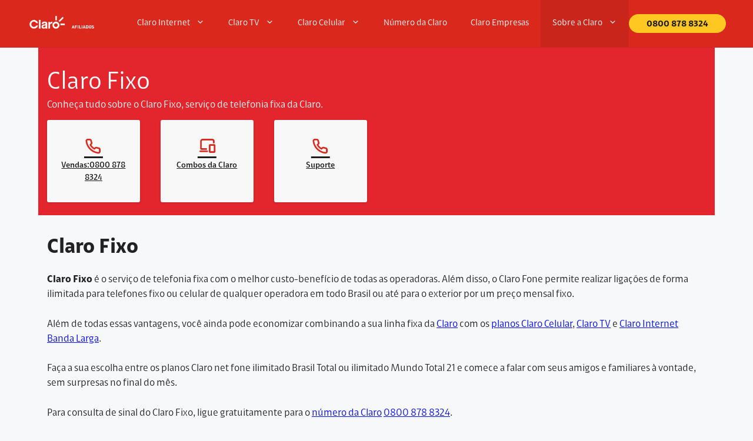

--- FILE ---
content_type: text/html; charset=UTF-8
request_url: https://siteclaro.com/claro-fixo/
body_size: 47282
content:
<!DOCTYPE html>
<html lang="pt-BR">
<head> <script>
var gform;gform||(document.addEventListener("gform_main_scripts_loaded",function(){gform.scriptsLoaded=!0}),window.addEventListener("DOMContentLoaded",function(){gform.domLoaded=!0}),gform={domLoaded:!1,scriptsLoaded:!1,initializeOnLoaded:function(o){gform.domLoaded&&gform.scriptsLoaded?o():!gform.domLoaded&&gform.scriptsLoaded?window.addEventListener("DOMContentLoaded",o):document.addEventListener("gform_main_scripts_loaded",o)},hooks:{action:{},filter:{}},addAction:function(o,n,r,t){gform.addHook("action",o,n,r,t)},addFilter:function(o,n,r,t){gform.addHook("filter",o,n,r,t)},doAction:function(o){gform.doHook("action",o,arguments)},applyFilters:function(o){return gform.doHook("filter",o,arguments)},removeAction:function(o,n){gform.removeHook("action",o,n)},removeFilter:function(o,n,r){gform.removeHook("filter",o,n,r)},addHook:function(o,n,r,t,i){null==gform.hooks[o][n]&&(gform.hooks[o][n]=[]);var e=gform.hooks[o][n];null==i&&(i=n+"_"+e.length),gform.hooks[o][n].push({tag:i,callable:r,priority:t=null==t?10:t})},doHook:function(n,o,r){var t;if(r=Array.prototype.slice.call(r,1),null!=gform.hooks[n][o]&&((o=gform.hooks[n][o]).sort(function(o,n){return o.priority-n.priority}),o.forEach(function(o){"function"!=typeof(t=o.callable)&&(t=window[t]),"action"==n?t.apply(null,r):r[0]=t.apply(null,r)})),"filter"==n)return r[0]},removeHook:function(o,n,t,i){var r;null!=gform.hooks[o][n]&&(r=(r=gform.hooks[o][n]).filter(function(o,n,r){return!!(null!=i&&i!=o.tag||null!=t&&t!=o.priority)}),gform.hooks[o][n]=r)}});
</script>
<meta charset="UTF-8"><script>if(navigator.userAgent.match(/MSIE|Internet Explorer/i)||navigator.userAgent.match(/Trident\/7\..*?rv:11/i)){var href=document.location.href;if(!href.match(/[?&]nowprocket/)){if(href.indexOf("?")==-1){if(href.indexOf("#")==-1){document.location.href=href+"?nowprocket=1"}else{document.location.href=href.replace("#","?nowprocket=1#")}}else{if(href.indexOf("#")==-1){document.location.href=href+"&nowprocket=1"}else{document.location.href=href.replace("#","&nowprocket=1#")}}}}</script><script>(()=>{class RocketLazyLoadScripts{constructor(){this.v="2.0.3",this.userEvents=["keydown","keyup","mousedown","mouseup","mousemove","mouseover","mouseenter","mouseout","mouseleave","touchmove","touchstart","touchend","touchcancel","wheel","click","dblclick","input","visibilitychange"],this.attributeEvents=["onblur","onclick","oncontextmenu","ondblclick","onfocus","onmousedown","onmouseenter","onmouseleave","onmousemove","onmouseout","onmouseover","onmouseup","onmousewheel","onscroll","onsubmit"]}async t(){this.i(),this.o(),/iP(ad|hone)/.test(navigator.userAgent)&&this.h(),this.u(),this.l(this),this.m(),this.k(this),this.p(this),this._(),await Promise.all([this.R(),this.L()]),this.lastBreath=Date.now(),this.S(this),this.P(),this.D(),this.O(),this.M(),await this.C(this.delayedScripts.normal),await this.C(this.delayedScripts.defer),await this.C(this.delayedScripts.async),this.F("domReady"),await this.T(),await this.j(),await this.I(),this.F("windowLoad"),await this.A(),window.dispatchEvent(new Event("rocket-allScriptsLoaded")),this.everythingLoaded=!0,this.lastTouchEnd&&await new Promise((t=>setTimeout(t,500-Date.now()+this.lastTouchEnd))),this.H(),this.F("all"),this.U(),this.W()}i(){this.CSPIssue=sessionStorage.getItem("rocketCSPIssue"),document.addEventListener("securitypolicyviolation",(t=>{this.CSPIssue||"script-src-elem"!==t.violatedDirective||"data"!==t.blockedURI||(this.CSPIssue=!0,sessionStorage.setItem("rocketCSPIssue",!0))}),{isRocket:!0})}o(){window.addEventListener("pageshow",(t=>{this.persisted=t.persisted,this.realWindowLoadedFired=!0}),{isRocket:!0}),window.addEventListener("pagehide",(()=>{this.onFirstUserAction=null}),{isRocket:!0})}h(){let t;function e(e){t=e}window.addEventListener("touchstart",e,{isRocket:!0}),window.addEventListener("touchend",(function i(o){Math.abs(o.changedTouches[0].pageX-t.changedTouches[0].pageX)<10&&Math.abs(o.changedTouches[0].pageY-t.changedTouches[0].pageY)<10&&o.timeStamp-t.timeStamp<200&&(o.target.dispatchEvent(new PointerEvent("click",{target:o.target,bubbles:!0,cancelable:!0,detail:1})),event.preventDefault(),window.removeEventListener("touchstart",e,{isRocket:!0}),window.removeEventListener("touchend",i,{isRocket:!0}))}),{isRocket:!0})}q(t){this.userActionTriggered||("mousemove"!==t.type||this.firstMousemoveIgnored?"keyup"===t.type||"mouseover"===t.type||"mouseout"===t.type||(this.userActionTriggered=!0,this.onFirstUserAction&&this.onFirstUserAction()):this.firstMousemoveIgnored=!0),"click"===t.type&&t.preventDefault(),this.savedUserEvents.length>0&&(t.stopPropagation(),t.stopImmediatePropagation()),"touchstart"===this.lastEvent&&"touchend"===t.type&&(this.lastTouchEnd=Date.now()),"click"===t.type&&(this.lastTouchEnd=0),this.lastEvent=t.type,this.savedUserEvents.push(t)}u(){this.savedUserEvents=[],this.userEventHandler=this.q.bind(this),this.userEvents.forEach((t=>window.addEventListener(t,this.userEventHandler,{passive:!1,isRocket:!0})))}U(){this.userEvents.forEach((t=>window.removeEventListener(t,this.userEventHandler,{passive:!1,isRocket:!0}))),this.savedUserEvents.forEach((t=>{t.target.dispatchEvent(new window[t.constructor.name](t.type,t))}))}m(){this.eventsMutationObserver=new MutationObserver((t=>{const e="return false";for(const i of t){if("attributes"===i.type){const t=i.target.getAttribute(i.attributeName);t&&t!==e&&(i.target.setAttribute("data-rocket-"+i.attributeName,t),i.target["rocket"+i.attributeName]=new Function("event",t),i.target.setAttribute(i.attributeName,e))}"childList"===i.type&&i.addedNodes.forEach((t=>{if(t.nodeType===Node.ELEMENT_NODE)for(const i of t.attributes)this.attributeEvents.includes(i.name)&&i.value&&""!==i.value&&(t.setAttribute("data-rocket-"+i.name,i.value),t["rocket"+i.name]=new Function("event",i.value),t.setAttribute(i.name,e))}))}})),this.eventsMutationObserver.observe(document,{subtree:!0,childList:!0,attributeFilter:this.attributeEvents})}H(){this.eventsMutationObserver.disconnect(),this.attributeEvents.forEach((t=>{document.querySelectorAll("[data-rocket-"+t+"]").forEach((e=>{e.setAttribute(t,e.getAttribute("data-rocket-"+t)),e.removeAttribute("data-rocket-"+t)}))}))}k(t){Object.defineProperty(HTMLElement.prototype,"onclick",{get(){return this.rocketonclick||null},set(e){this.rocketonclick=e,this.setAttribute(t.everythingLoaded?"onclick":"data-rocket-onclick","this.rocketonclick(event)")}})}S(t){function e(e,i){let o=e[i];e[i]=null,Object.defineProperty(e,i,{get:()=>o,set(s){t.everythingLoaded?o=s:e["rocket"+i]=o=s}})}e(document,"onreadystatechange"),e(window,"onload"),e(window,"onpageshow");try{Object.defineProperty(document,"readyState",{get:()=>t.rocketReadyState,set(e){t.rocketReadyState=e},configurable:!0}),document.readyState="loading"}catch(t){console.log("WPRocket DJE readyState conflict, bypassing")}}l(t){this.originalAddEventListener=EventTarget.prototype.addEventListener,this.originalRemoveEventListener=EventTarget.prototype.removeEventListener,this.savedEventListeners=[],EventTarget.prototype.addEventListener=function(e,i,o){o&&o.isRocket||!t.B(e,this)&&!t.userEvents.includes(e)||t.B(e,this)&&!t.userActionTriggered||e.startsWith("rocket-")||t.everythingLoaded?t.originalAddEventListener.call(this,e,i,o):t.savedEventListeners.push({target:this,remove:!1,type:e,func:i,options:o})},EventTarget.prototype.removeEventListener=function(e,i,o){o&&o.isRocket||!t.B(e,this)&&!t.userEvents.includes(e)||t.B(e,this)&&!t.userActionTriggered||e.startsWith("rocket-")||t.everythingLoaded?t.originalRemoveEventListener.call(this,e,i,o):t.savedEventListeners.push({target:this,remove:!0,type:e,func:i,options:o})}}F(t){"all"===t&&(EventTarget.prototype.addEventListener=this.originalAddEventListener,EventTarget.prototype.removeEventListener=this.originalRemoveEventListener),this.savedEventListeners=this.savedEventListeners.filter((e=>{let i=e.type,o=e.target||window;return"domReady"===t&&"DOMContentLoaded"!==i&&"readystatechange"!==i||("windowLoad"===t&&"load"!==i&&"readystatechange"!==i&&"pageshow"!==i||(this.B(i,o)&&(i="rocket-"+i),e.remove?o.removeEventListener(i,e.func,e.options):o.addEventListener(i,e.func,e.options),!1))}))}p(t){let e;function i(e){return t.everythingLoaded?e:e.split(" ").map((t=>"load"===t||t.startsWith("load.")?"rocket-jquery-load":t)).join(" ")}function o(o){function s(e){const s=o.fn[e];o.fn[e]=o.fn.init.prototype[e]=function(){return this[0]===window&&t.userActionTriggered&&("string"==typeof arguments[0]||arguments[0]instanceof String?arguments[0]=i(arguments[0]):"object"==typeof arguments[0]&&Object.keys(arguments[0]).forEach((t=>{const e=arguments[0][t];delete arguments[0][t],arguments[0][i(t)]=e}))),s.apply(this,arguments),this}}if(o&&o.fn&&!t.allJQueries.includes(o)){const e={DOMContentLoaded:[],"rocket-DOMContentLoaded":[]};for(const t in e)document.addEventListener(t,(()=>{e[t].forEach((t=>t()))}),{isRocket:!0});o.fn.ready=o.fn.init.prototype.ready=function(i){function s(){parseInt(o.fn.jquery)>2?setTimeout((()=>i.bind(document)(o))):i.bind(document)(o)}return t.realDomReadyFired?!t.userActionTriggered||t.fauxDomReadyFired?s():e["rocket-DOMContentLoaded"].push(s):e.DOMContentLoaded.push(s),o([])},s("on"),s("one"),s("off"),t.allJQueries.push(o)}e=o}t.allJQueries=[],o(window.jQuery),Object.defineProperty(window,"jQuery",{get:()=>e,set(t){o(t)}})}P(){const t=new Map;document.write=document.writeln=function(e){const i=document.currentScript,o=document.createRange(),s=i.parentElement;let n=t.get(i);void 0===n&&(n=i.nextSibling,t.set(i,n));const c=document.createDocumentFragment();o.setStart(c,0),c.appendChild(o.createContextualFragment(e)),s.insertBefore(c,n)}}async R(){return new Promise((t=>{this.userActionTriggered?t():this.onFirstUserAction=t}))}async L(){return new Promise((t=>{document.addEventListener("DOMContentLoaded",(()=>{this.realDomReadyFired=!0,t()}),{isRocket:!0})}))}async I(){return this.realWindowLoadedFired?Promise.resolve():new Promise((t=>{window.addEventListener("load",t,{isRocket:!0})}))}M(){this.pendingScripts=[];this.scriptsMutationObserver=new MutationObserver((t=>{for(const e of t)e.addedNodes.forEach((t=>{"SCRIPT"!==t.tagName||t.noModule||t.isWPRocket||this.pendingScripts.push({script:t,promise:new Promise((e=>{const i=()=>{const i=this.pendingScripts.findIndex((e=>e.script===t));i>=0&&this.pendingScripts.splice(i,1),e()};t.addEventListener("load",i,{isRocket:!0}),t.addEventListener("error",i,{isRocket:!0}),setTimeout(i,1e3)}))})}))})),this.scriptsMutationObserver.observe(document,{childList:!0,subtree:!0})}async j(){await this.J(),this.pendingScripts.length?(await this.pendingScripts[0].promise,await this.j()):this.scriptsMutationObserver.disconnect()}D(){this.delayedScripts={normal:[],async:[],defer:[]},document.querySelectorAll("script[type$=rocketlazyloadscript]").forEach((t=>{t.hasAttribute("data-rocket-src")?t.hasAttribute("async")&&!1!==t.async?this.delayedScripts.async.push(t):t.hasAttribute("defer")&&!1!==t.defer||"module"===t.getAttribute("data-rocket-type")?this.delayedScripts.defer.push(t):this.delayedScripts.normal.push(t):this.delayedScripts.normal.push(t)}))}async _(){await this.L();let t=[];document.querySelectorAll("script[type$=rocketlazyloadscript][data-rocket-src]").forEach((e=>{let i=e.getAttribute("data-rocket-src");if(i&&!i.startsWith("data:")){i.startsWith("//")&&(i=location.protocol+i);try{const o=new URL(i).origin;o!==location.origin&&t.push({src:o,crossOrigin:e.crossOrigin||"module"===e.getAttribute("data-rocket-type")})}catch(t){}}})),t=[...new Map(t.map((t=>[JSON.stringify(t),t]))).values()],this.N(t,"preconnect")}async $(t){if(await this.G(),!0!==t.noModule||!("noModule"in HTMLScriptElement.prototype))return new Promise((e=>{let i;function o(){(i||t).setAttribute("data-rocket-status","executed"),e()}try{if(navigator.userAgent.includes("Firefox/")||""===navigator.vendor||this.CSPIssue)i=document.createElement("script"),[...t.attributes].forEach((t=>{let e=t.nodeName;"type"!==e&&("data-rocket-type"===e&&(e="type"),"data-rocket-src"===e&&(e="src"),i.setAttribute(e,t.nodeValue))})),t.text&&(i.text=t.text),t.nonce&&(i.nonce=t.nonce),i.hasAttribute("src")?(i.addEventListener("load",o,{isRocket:!0}),i.addEventListener("error",(()=>{i.setAttribute("data-rocket-status","failed-network"),e()}),{isRocket:!0}),setTimeout((()=>{i.isConnected||e()}),1)):(i.text=t.text,o()),i.isWPRocket=!0,t.parentNode.replaceChild(i,t);else{const i=t.getAttribute("data-rocket-type"),s=t.getAttribute("data-rocket-src");i?(t.type=i,t.removeAttribute("data-rocket-type")):t.removeAttribute("type"),t.addEventListener("load",o,{isRocket:!0}),t.addEventListener("error",(i=>{this.CSPIssue&&i.target.src.startsWith("data:")?(console.log("WPRocket: CSP fallback activated"),t.removeAttribute("src"),this.$(t).then(e)):(t.setAttribute("data-rocket-status","failed-network"),e())}),{isRocket:!0}),s?(t.fetchPriority="high",t.removeAttribute("data-rocket-src"),t.src=s):t.src="data:text/javascript;base64,"+window.btoa(unescape(encodeURIComponent(t.text)))}}catch(i){t.setAttribute("data-rocket-status","failed-transform"),e()}}));t.setAttribute("data-rocket-status","skipped")}async C(t){const e=t.shift();return e?(e.isConnected&&await this.$(e),this.C(t)):Promise.resolve()}O(){this.N([...this.delayedScripts.normal,...this.delayedScripts.defer,...this.delayedScripts.async],"preload")}N(t,e){this.trash=this.trash||[];let i=!0;var o=document.createDocumentFragment();t.forEach((t=>{const s=t.getAttribute&&t.getAttribute("data-rocket-src")||t.src;if(s&&!s.startsWith("data:")){const n=document.createElement("link");n.href=s,n.rel=e,"preconnect"!==e&&(n.as="script",n.fetchPriority=i?"high":"low"),t.getAttribute&&"module"===t.getAttribute("data-rocket-type")&&(n.crossOrigin=!0),t.crossOrigin&&(n.crossOrigin=t.crossOrigin),t.integrity&&(n.integrity=t.integrity),t.nonce&&(n.nonce=t.nonce),o.appendChild(n),this.trash.push(n),i=!1}})),document.head.appendChild(o)}W(){this.trash.forEach((t=>t.remove()))}async T(){try{document.readyState="interactive"}catch(t){}this.fauxDomReadyFired=!0;try{await this.G(),document.dispatchEvent(new Event("rocket-readystatechange")),await this.G(),document.rocketonreadystatechange&&document.rocketonreadystatechange(),await this.G(),document.dispatchEvent(new Event("rocket-DOMContentLoaded")),await this.G(),window.dispatchEvent(new Event("rocket-DOMContentLoaded"))}catch(t){console.error(t)}}async A(){try{document.readyState="complete"}catch(t){}try{await this.G(),document.dispatchEvent(new Event("rocket-readystatechange")),await this.G(),document.rocketonreadystatechange&&document.rocketonreadystatechange(),await this.G(),window.dispatchEvent(new Event("rocket-load")),await this.G(),window.rocketonload&&window.rocketonload(),await this.G(),this.allJQueries.forEach((t=>t(window).trigger("rocket-jquery-load"))),await this.G();const t=new Event("rocket-pageshow");t.persisted=this.persisted,window.dispatchEvent(t),await this.G(),window.rocketonpageshow&&window.rocketonpageshow({persisted:this.persisted})}catch(t){console.error(t)}}async G(){Date.now()-this.lastBreath>45&&(await this.J(),this.lastBreath=Date.now())}async J(){return document.hidden?new Promise((t=>setTimeout(t))):new Promise((t=>requestAnimationFrame(t)))}B(t,e){return e===document&&"readystatechange"===t||(e===document&&"DOMContentLoaded"===t||(e===window&&"DOMContentLoaded"===t||(e===window&&"load"===t||e===window&&"pageshow"===t)))}static run(){(new RocketLazyLoadScripts).t()}}RocketLazyLoadScripts.run()})();</script>
	
	<meta name='robots' content='index, follow, max-image-preview:large, max-snippet:-1, max-video-preview:-1' />
	<style>img:is([sizes="auto" i], [sizes^="auto," i]) { contain-intrinsic-size: 3000px 1500px }</style>
	
<!-- Google Tag Manager for WordPress by gtm4wp.com -->
<script data-cfasync="false" data-pagespeed-no-defer>
	var gtm4wp_datalayer_name = "dataLayer";
	var dataLayer = dataLayer || [];
</script>
<!-- End Google Tag Manager for WordPress by gtm4wp.com --><meta name="viewport" content="width=device-width, initial-scale=1">
	<!-- This site is optimized with the Yoast SEO plugin v26.1.1 - https://yoast.com/wordpress/plugins/seo/ -->
	<title>Claro Fixo | 0800 878 8324 | Telefone Fixo Ilimitado por R$30/mês</title><style id="rocket-critical-css">ol,ul{box-sizing:border-box}:root{--wp--preset--font-size--normal:16px;--wp--preset--font-size--huge:42px}.screen-reader-text{clip:rect(1px,1px,1px,1px);word-wrap:normal!important;border:0;-webkit-clip-path:inset(50%);clip-path:inset(50%);height:1px;margin:-1px;overflow:hidden;padding:0;position:absolute;width:1px}body,fieldset,h1,h2,h6,html,legend,li,ol,p,ul{margin:0;padding:0;border:0}html{font-family:sans-serif;-webkit-text-size-adjust:100%;-ms-text-size-adjust:100%;-webkit-font-smoothing:antialiased;-moz-osx-font-smoothing:grayscale}main{display:block}html{box-sizing:border-box}*,::after,::before{box-sizing:inherit}button,input{font-family:inherit;font-size:100%;margin:0}::-moz-focus-inner{border-style:none;padding:0}:-moz-focusring{outline:1px dotted ButtonText}body,button,input{font-family:-apple-system,system-ui,BlinkMacSystemFont,"Segoe UI",Helvetica,Arial,sans-serif,"Apple Color Emoji","Segoe UI Emoji","Segoe UI Symbol";font-weight:400;text-transform:none;font-size:17px;line-height:1.5}p{margin-bottom:1.5em}h1,h2,h6{font-family:inherit;font-size:100%;font-style:inherit;font-weight:inherit}fieldset{padding:0;border:0;min-width:inherit}fieldset legend{padding:0;margin-bottom:1.5em}h1{font-size:42px;margin-bottom:20px;line-height:1.2em;font-weight:400;text-transform:none}h2{font-size:35px;margin-bottom:20px;line-height:1.2em;font-weight:400;text-transform:none}h6{margin-bottom:20px}ol,ul{margin:0 0 1.5em 3em}ul{list-style:disc}ol{list-style:decimal}li>ul{margin-bottom:0;margin-left:1.5em}strong{font-weight:700}i{font-style:italic}img{height:auto;max-width:100%}button,input[type=submit]{background:#55555e;color:#fff;border:1px solid transparent;-webkit-appearance:button;padding:10px 20px}input[type=text]{border:1px solid;border-radius:0;padding:10px 15px;max-width:100%}a{text-decoration:none}.button{padding:10px 20px;display:inline-block}.screen-reader-text{border:0;clip:rect(1px,1px,1px,1px);-webkit-clip-path:inset(50%);clip-path:inset(50%);height:1px;margin:-1px;overflow:hidden;padding:0;position:absolute!important;width:1px;word-wrap:normal!important}.main-navigation{z-index:100;padding:0;clear:both;display:block}.main-navigation a{display:block;text-decoration:none;font-weight:400;text-transform:none;font-size:15px}.main-navigation ul{list-style:none;margin:0;padding-left:0}.main-navigation .main-nav ul li a{padding-left:20px;padding-right:20px;line-height:60px}.inside-navigation{position:relative}.main-navigation .inside-navigation{display:flex;align-items:center;flex-wrap:wrap;justify-content:space-between}.main-navigation .main-nav>ul{display:flex;flex-wrap:wrap;align-items:center}.main-navigation li{position:relative}.main-navigation .menu-bar-items{display:flex;align-items:center;font-size:15px}.main-navigation ul ul{display:block;box-shadow:1px 1px 0 rgba(0,0,0,.1);float:left;position:absolute;left:-99999px;opacity:0;z-index:99999;width:200px;text-align:left;top:auto;height:0;overflow:hidden}.main-navigation ul ul a{display:block}.main-navigation ul ul li{width:100%}.main-navigation .main-nav ul ul li a{line-height:normal;padding:10px 20px;font-size:14px}.main-navigation .main-nav ul li.menu-item-has-children>a{padding-right:0;position:relative}.menu-item-has-children .dropdown-menu-toggle{display:inline-block;height:100%;clear:both;padding-right:20px;padding-left:10px}.site-header{position:relative}.inside-header{padding:20px 40px}.site-logo{display:inline-block;max-width:100%}.site-header .header-image{vertical-align:middle}.inside-header{display:flex;align-items:center}.nav-float-right #site-navigation{margin-left:auto}.site-content{word-wrap:break-word}.entry-title{margin-bottom:0}.site-content{display:flex}.grid-container{margin-left:auto;margin-right:auto;max-width:1200px}.site-main>*{margin-bottom:20px}.separate-containers .inside-article{padding:40px}.separate-containers .site-main{margin:20px}.separate-containers.no-sidebar .site-main{margin-left:0;margin-right:0}.separate-containers .site-main>:last-child{margin-bottom:0}.gp-icon{display:inline-flex;align-self:center}.gp-icon svg{height:1em;width:1em;top:.125em;position:relative;fill:currentColor}.icon-menu-bars svg:nth-child(2){display:none}.container.grid-container{width:auto}.menu-toggle{display:none}.menu-toggle{padding:0 20px;line-height:60px;margin:0;font-weight:400;text-transform:none;font-size:15px}.menu-toggle .mobile-menu{padding-left:3px}.menu-toggle .gp-icon+.mobile-menu{padding-left:9px}button.menu-toggle{background-color:transparent;flex-grow:1;border:0;text-align:center}.has-menu-bar-items button.menu-toggle{flex-grow:0}.mobile-menu-control-wrapper{display:none;margin-left:auto;align-items:center}@media (max-width:768px){.inside-header{flex-direction:column;text-align:center}.site-content{flex-direction:column}.container .site-content .content-area{width:auto}#main{margin-left:0;margin-right:0}}:root{--border-style-default:"solid";--border-width-none:0;--border-width-thin:1px;--border-width-medium:2px;--border-width-thick:4px;--border-radius-none:0;--border-radius-xs:4px;--border-radius-sm:8px;--border-radius-md:16px;--border-radius-lg:24px;--border-radius-pill:500px;--border-radius-circle:50%;--color-brand-primary-darkest:#67160D;--color-brand-primary-dark:#A61D19;--color-brand-primary-medium:#E3262E;--color-brand-primary-light:#FE918D;--color-brand-primary-lightest:#FDE6E3;--color-support-success-light:#EDFFCA;--color-support-success-dark:#00850F;--color-support-success-medium:#015305;--color-support-danger-light:#FFF1D8;--color-support-danger-medium:#B84D01;--color-support-danger-dark:#B84D01;--color-support-highlight-darkest:#B84D01;--color-support-highlight-dark:#F09905;--color-support-highlight-lightest:#FFF1D8;--color-support-highlight-light:#FFD183;--color-support-highlight-medium:#FFBC4A;--color-neutral-lightest:#FFFFFF;--color-neutral-light:#F8F8F8;--color-neutral-medium:#D4D7DE;--color-neutral-dark:#5F646D;--color-neutral-darkest:#000000;--color-global-dark:#F09905;--color-global-darkest:#B84D01;--color-global-medium:#FFBC4A;--color-global-light:#FFD183;--color-global-lightest:#FFF1D8;--opacity-semi-opaque:0.8;--opacity-intense:0.64;--opacity-medium:0.32;--opacity-light:0.16;--opacity-semi-transparent:0.08;--shadow-offset-x-none:0;--shadow-offset-y-level-1:4px;--shadow-offset-y-level-2:4px;--shadow-offset-y-level-3:16px;--shadow-offset-y-level-4:16px;--shadow-blur-radius-level-1:8px;--shadow-blur-radius-level-2:8px;--shadow-blur-radius-level-3:24px;--shadow-blur-radius-level-4:24px;--shadow-spread-radius-default:-4;--shadow-spread-radius-light:-16;--spacing-inline-xxxs:4px;--spacing-inline-xxs:8px;--spacing-inline-xs:16px;--spacing-inline-sm:24px;--spacing-inline-md:32px;--spacing-inline-lg:48px;--spacing-inline-xl:64px;--spacing-inset-xxs:4px;--spacing-inset-xs:8px;--spacing-inset-sm:16px;--spacing-inset-md:24px;--spacing-inset-lg:32px;--spacing-inset-xl:48px;--spacing-squish-xxxs:4px 8px;--spacing-squish-xxs:4px 16px;--spacing-squish-xs:8px 16px;--spacing-squish-sm:8px 24px;--spacing-squish-md:16px 24px;--spacing-squish-lg:16px 32px;--spacing-squish-xl:24px 32px;--spacing-squish-xxl:32px 48px;--spacing-stack-xxxs:4px;--spacing-stack-xxs:8px;--spacing-stack-xs:16px;--spacing-stack-sm:24px;--spacing-stack-md:32px;--spacing-stack-lg:48px;--spacing-stack-xl:64px;--spacing-stack-xxl:96px;--spacing-stack-xxxl:128px;--theme-font-family--default:AMX;--theme-font-family--base:AMX;--theme-font-family--highlight:AMX;--theme-font-family--Heading:AMX;--theme-font-family--Subtitle:AMX;--theme-font-family--Text:AMX;--theme-font-family--Button:AMX;--theme-font-family--Link:AMX;--font-line-height-none:0;--font-line-height-xxxs:16px;--font-line-height-xxs:20px;--font-line-height-xs:24px;--font-line-height-sm:28px;--font-line-height-md:32px;--font-line-height-lg:36px;--font-line-height-xl:40px;--font-line-height-xxl:52px;--font-line-height-xxxl:68px;--font-size-xxxs:12px;--font-size-xxs:16px;--font-size-xs:20px;--font-size-sm:24px;--font-size-md:28px;--font-size-lg:32px;--font-size-xl:36px;--font-size-xxl:48px;--font-size-xxxl:64px;--font-weight-regular:400;--font-weight-medium:500;--font-weight-bold:700;--text-underline:underline;--text-strike:line-through;--text-uppercase:uppercase;--optical-adjusts-xs:-1;--optical-adjusts-sm:-2}body .main-navigation .main-nav ul li.cta a{font-family:AMX;line-height:1;height:2rem;padding-top:10px!important;margin:0 auto;font-weight:bold;padding-bottom:10px!important;padding:0px 30px;border-radius:var(--theme-border-radius--Button)!important;background:var(--theme-background-color-Button--global)!important;border-color:var(--theme-border-color-Button--global)!important;color:var(--theme-text-color-Button--global)!important;text-align:center}p:empty{display:none!important}@media (max-width:768px){.desktop{display:none!important}.banner-button .buttons__link{margin:0;padding:0 0 1px!important;height:auto!important}}@media (min-width:768px){.mobile{display:none!important}}.cor3{background:var(--theme-background-color-Button--global)!important;border-color:var(--theme-border-color-Button--global)!important;color:var(--theme-text-color-Button--global)!important;text-decoration:none!important}.main-navigation,.main-navigation ul ul{background-color:transparent!important}.mdn-Text--inverse{color:var(--theme-text-color-Text--inverse)!important}.main-navigation .main-nav ul li[class*="current-menu-"]>a{background-color:var(--theme-backgroundColor-Menu-active)!important}body .gform_wrapper .gform_footer{padding:0!important;margin:0!important}body .gform_wrapper .gform_footer input.button{background:var(--theme-background-color-Button--global);border-color:var(--theme-border-color-Button--global);color:var(--theme-text-color-Button--global);text-decoration:none!important;width:100%;border-radius:var(--theme-border-radius--Button)}body .main-navigation .main-nav ul ul.sub-menu{background-color:var(--theme-backgroundColor-Menu-list)!important}body .main-navigation .main-nav ul ul.sub-menu a{font-family:var(--theme-font-family-text-default);font-size:var(--theme-font-size-xxs);line-height:var(--theme-line-height-xxs);font-weight:var(--theme-font-weight--text);text-transform:var(--theme-text-transform--text);color:var(--theme-color-LinkList-default)!important}.gform_wrapper.gravity-theme .gfield-choice-input+label{max-width:100%!important}@media (max-width:768px){.gform_wrapper.gravity-theme input:not([type=radio]):not([type=checkbox]):not([type=image]):not([type=file]){line-height:1!important}.separate-containers .inside-article{padding:0 40px 40px!important}}.vc_row:after,.vc_row:before{content:" ";display:table}.vc_row:after{clear:both}.vc_column_container{width:100%}.vc_row{margin-left:-15px;margin-right:-15px}.vc_col-sm-12,.vc_col-sm-3,.vc_col-sm-4,.vc_col-sm-8{position:relative;min-height:1px;padding-left:15px;padding-right:15px;box-sizing:border-box}@media (min-width:768px){.vc_col-sm-12,.vc_col-sm-3,.vc_col-sm-4,.vc_col-sm-8{float:left}.vc_col-sm-12{width:100%}.vc_col-sm-8{width:66.66666667%}.vc_col-sm-4{width:33.33333333%}.vc_col-sm-3{width:25%}}.vc_clearfix:after,.vc_clearfix:before{content:" ";display:table}.vc_clearfix:after{clear:both}.vc_clearfix:after,.vc_clearfix:before{content:" ";display:table}.vc_clearfix:after{clear:both}#content .wpb_text_column :last-child,#content .wpb_text_column p:last-child,.wpb_text_column :last-child,.wpb_text_column p:last-child{margin-bottom:0}.wpb_content_element{margin-bottom:35px}.wpb-content-wrapper{margin:0;padding:0;border:none;overflow:unset;display:block}.vc_row[data-vc-full-width]{overflow:hidden}.vc_column-inner::after,.vc_column-inner::before{content:" ";display:table}.vc_column-inner::after{clear:both}.vc_column_container{padding-left:0;padding-right:0}.vc_column_container>.vc_column-inner{box-sizing:border-box;padding-left:15px;padding-right:15px;width:100%}.vc_row-has-fill+.vc_row-full-width+.vc_row>.vc_column_container>.vc_column-inner,.vc_row-has-fill>.vc_column_container>.vc_column-inner{padding-top:35px}.vc_toggle_content{display:none;margin-bottom:21.73913043px;margin-top:1em;overflow:hidden;padding:0}.vc_toggle_size_md.vc_toggle_default .vc_toggle_content{padding-left:33px}.vc_toggle_size_md.vc_toggle_default .vc_toggle_content{padding-left:24.2px}.vc_toggle_default .vc_toggle_content{padding-left:33px}.vc_toggle_default .vc_toggle_content{padding-left:24.2px}.gform_wrapper.gravity-theme fieldset,.gform_wrapper.gravity-theme legend{background:none;padding:0}.gform_wrapper.gravity-theme fieldset{border:none;display:block;margin:0}.gform_wrapper.gravity-theme legend{margin-left:0;margin-right:0}.gform_wrapper.gravity-theme ::-ms-reveal{display:none}@media only screen and (max-width:641px){.gform_wrapper.gravity-theme input:not([type=radio]):not([type=checkbox]):not([type=image]):not([type=file]){line-height:2;min-height:32px}}.gform_wrapper.gravity-theme .gform_hidden{display:none}@media only screen and (min-width:641px){.gform_wrapper.gravity-theme .gfield.gf_list_2col .gfield_radio{grid-column-gap:2rem;display:grid;grid-template-columns:repeat(2,1fr);grid-template-rows:repeat(auto-fill,auto)}}.gform_wrapper.gravity-theme .gfield input{max-width:100%}.gform_wrapper.gravity-theme .gfield input.large{width:100%}.gform_wrapper.gravity-theme *{box-sizing:border-box}.gform_wrapper.gravity-theme .gform_fields{grid-column-gap:2%;-ms-grid-columns:(1fr 2%) [12];grid-row-gap:16px;display:grid;grid-template-columns:repeat(12,1fr);grid-template-rows:repeat(auto-fill,auto);width:100%}.gform_wrapper.gravity-theme .gfield{grid-column:1/-1;min-width:0}@media (max-width:640px){.gform_wrapper.gravity-theme .gform_fields{grid-column-gap:0}.gform_wrapper.gravity-theme .gfield:not(.gfield--width-full){grid-column:1/-1}}.gform_wrapper.gravity-theme .gfield_label{display:inline-block;font-size:16px;font-weight:700;margin-bottom:8px;padding:0}.gform_wrapper.gravity-theme .gform_footer{display:flex}.gform_wrapper.gravity-theme .gform_footer input{align-self:flex-end}.gform_wrapper.gravity-theme .gform_footer{margin:6px 0 0;padding:16px 0}.gform_wrapper.gravity-theme .gform_footer input{margin-bottom:8px}.gform_wrapper.gravity-theme .gform_footer input+input{margin-left:8px}.gform_wrapper.gravity-theme .gfield_radio label{display:inline-block;font-size:15px}.gform_wrapper.gravity-theme .gfield-choice-input{display:inline-block;margin-top:0;top:0;vertical-align:middle}.gform_wrapper.gravity-theme .gfield-choice-input+label{margin-bottom:0;max-width:calc(100% - 32px);vertical-align:middle}.gform_wrapper.gravity-theme input[type=text]{font-size:15px;margin-bottom:0;margin-top:0;padding:8px}.pum-container,.pum-content,.pum-content+.pum-close,.pum-overlay{background:0 0;border:none;bottom:auto;clear:none;float:none;font-family:inherit;font-size:medium;font-style:normal;font-weight:400;height:auto;left:auto;letter-spacing:normal;line-height:normal;max-height:none;max-width:none;min-height:0;min-width:0;overflow:visible;position:static;right:auto;text-align:left;text-decoration:none;text-indent:0;text-transform:none;top:auto;visibility:visible;white-space:normal;width:auto;z-index:auto}.pum-content{position:relative;z-index:1}.pum-overlay{position:fixed}.pum-overlay{height:100%;width:100%;top:0;left:0;right:0;bottom:0;z-index:1999999999;overflow:initial;display:none}.pum-overlay,.pum-overlay *,.pum-overlay :after,.pum-overlay :before,.pum-overlay:after,.pum-overlay:before{box-sizing:border-box}.pum-container{top:100px;position:absolute;margin-bottom:3em;z-index:1999999999}.pum-container.pum-responsive{left:50%;margin-left:-47.5%;width:95%;height:auto;overflow:visible}@media only screen and (min-width:1024px){.pum-container.pum-responsive.pum-responsive-tiny{margin-left:-15%;width:30%}}.pum-container .pum-content>:last-child{margin-bottom:0}.pum-container .pum-content>:first-child{margin-top:0}.pum-container .pum-content+.pum-close{text-decoration:none;text-align:center;line-height:1;position:absolute;min-width:1em;z-index:2;background-color:transparent}.pum-theme-lightbox{background-color:rgba(0,0,0,0.60)}.pum-theme-lightbox .pum-container{padding:18px;border-radius:3px;border:8px solid #000000;box-shadow:0px 0px 30px 0px rgba(2,2,2,1.00);background-color:rgba(255,255,255,1.00)}.pum-theme-lightbox .pum-content{color:#000000;font-family:inherit;font-weight:100}.pum-theme-lightbox .pum-content+.pum-close{position:absolute;height:26px;width:26px;left:auto;right:-13px;bottom:auto;top:-13px;padding:0px;color:#ffffff;font-family:Arial;font-weight:100;font-size:24px;line-height:24px;border:2px solid #ffffff;border-radius:26px;box-shadow:0px 0px 15px 1px rgba(2,2,2,0.75);text-shadow:0px 0px 0px rgba(0,0,0,0.23);background-color:rgba(0,0,0,1.00)}.pum-theme-232,.pum-theme-lightbox-2{background-color:rgba(0,0,0,0.60)}.pum-theme-232 .pum-container,.pum-theme-lightbox-2 .pum-container{padding:18px;border-radius:3px;border:1px solid #d4d7de;box-shadow:0px 0px 30px 0px rgba(2,2,2,1.00);background-color:rgba(255,255,255,1.00)}.pum-theme-232 .pum-content,.pum-theme-lightbox-2 .pum-content{color:#000000;font-family:inherit;font-weight:100}.pum-theme-232 .pum-content+.pum-close,.pum-theme-lightbox-2 .pum-content+.pum-close{position:absolute;height:26px;width:26px;left:auto;right:-13px;bottom:auto;top:-13px;padding:0px;color:#ffffff;font-family:Arial;font-weight:100;font-size:24px;line-height:24px;border:2px solid #ffffff;border-radius:26px;box-shadow:0px 0px 15px 1px rgba(2,2,2,0.75);text-shadow:0px 0px 0px rgba(0,0,0,0.23);background-color:rgba(227,38,46,1.00)}#pum-240{z-index:1999999999}#pum-529{z-index:1999999999}@font-face{font-display:swap;font-family:mdn-Icon;src:url(https://mondrian.claro.com.br/icons/mondrian-icons-6.4.0.eot?t=1684446304513);src:url(https://mondrian.claro.com.br/icons/mondrian-icons-6.4.0.eot?t=1684446304513#iefix) format("embedded-opentype"),url(https://mondrian.claro.com.br/icons/mondrian-icons-6.4.0.woff2?t=1684446304513) format("woff2"),url(https://mondrian.claro.com.br/icons/mondrian-icons-6.4.0.woff?t=1684446304513) format("woff"),url(https://mondrian.claro.com.br/icons/mondrian-icons-6.4.0.ttf?t=1684446304513) format("truetype"),url(https://mondrian.claro.com.br/icons/mondrian-icons-6.4.0.svg?t=1684446304513#mondrian-icons-6.4.0) format("svg")}[class*=" mdn-Icon-"],[class*=" mdn-Icon-"]:before,[class^=mdn-Icon-],[class^=mdn-Icon-]:before{font-family:mdn-Icon!important;font-style:normal;-webkit-font-smoothing:antialiased;-moz-osx-font-smoothing:grayscale}.mdn-Icon-combo:before{content:"\EACB"}.mdn-Icon-telefone-fixo:before{content:"\ECF2"}@font-face{font-family:AMX;src:url(https://mondrian.claro.com.br/fonts/assets/claro/amx/AMX-Bold.eot);src:url(https://mondrian.claro.com.br/fonts/assets/claro/amx/AMX-Bold.eot#iefix) format("embedded-opentype"),url(https://mondrian.claro.com.br/fonts/assets/claro/amx/AMX-Bold.woff2) format("woff2"),url(https://mondrian.claro.com.br/fonts/assets/claro/amx/AMX-Bold.woff) format("woff"),url(https://mondrian.claro.com.br/fonts/assets/claro/amx/AMX-Bold.ttf) format("truetype"),url(https://mondrian.claro.com.br/fonts/assets/claro/amx/AMX-Bold.svg#AMX-Bold) format("svg");font-weight:700;font-style:normal;font-display:swap}@font-face{font-family:AMX;src:url(https://mondrian.claro.com.br/fonts/assets/claro/amx/AMX-Light.eot);src:url(https://mondrian.claro.com.br/fonts/assets/claro/amx/AMX-Light.eot#iefix) format("embedded-opentype"),url(https://mondrian.claro.com.br/fonts/assets/claro/amx/AMX-Light.woff2) format("woff2"),url(https://mondrian.claro.com.br/fonts/assets/claro/amx/AMX-Light.woff) format("woff"),url(https://mondrian.claro.com.br/fonts/assets/claro/amx/AMX-Light.ttf) format("truetype"),url(https://mondrian.claro.com.br/fonts/assets/claro/amx/AMX-Light.svg#AMX-Light) format("svg");font-weight:300;font-style:normal;font-display:swap}@font-face{font-family:AMX;src:url(https://mondrian.claro.com.br/fonts/assets/claro/amx/AMX-Italic.eot);src:url(https://mondrian.claro.com.br/fonts/assets/claro/amx/AMX-Italic.eot#iefix) format("embedded-opentype"),url(https://mondrian.claro.com.br/fonts/assets/claro/amx/AMX-Italic.woff2) format("woff2"),url(https://mondrian.claro.com.br/fonts/assets/claro/amx/AMX-Italic.woff) format("woff"),url(https://mondrian.claro.com.br/fonts/assets/claro/amx/AMX-Italic.ttf) format("truetype"),url(https://mondrian.claro.com.br/fonts/assets/claro/amx/AMX-Italic.svg#AMX-Italic) format("svg");font-weight:400;font-style:italic;font-display:swap}@font-face{font-family:AMX;src:url(https://mondrian.claro.com.br/fonts/assets/claro/amx/AMX-BoldItalic.eot);src:url(https://mondrian.claro.com.br/fonts/assets/claro/amx/AMX-BoldItalic.eot#iefix) format("embedded-opentype"),url(https://mondrian.claro.com.br/fonts/assets/claro/amx/AMX-BoldItalic.woff2) format("woff2"),url(https://mondrian.claro.com.br/fonts/assets/claro/amx/AMX-BoldItalic.woff) format("woff"),url(https://mondrian.claro.com.br/fonts/assets/claro/amx/AMX-BoldItalic.ttf) format("truetype"),url(https://mondrian.claro.com.br/fonts/assets/claro/amx/AMX-BoldItalic.svg#AMX-BoldItalic) format("svg");font-weight:700;font-style:italic;font-display:swap}@font-face{font-family:AMX;src:url(https://mondrian.claro.com.br/fonts/assets/claro/amx/AMX-BlackItalic.eot);src:url(https://mondrian.claro.com.br/fonts/assets/claro/amx/AMX-BlackItalic.eot#iefix) format("embedded-opentype"),url(https://mondrian.claro.com.br/fonts/assets/claro/amx/AMX-BlackItalic.woff2) format("woff2"),url(https://mondrian.claro.com.br/fonts/assets/claro/amx/AMX-BlackItalic.woff) format("woff"),url(https://mondrian.claro.com.br/fonts/assets/claro/amx/AMX-BlackItalic.ttf) format("truetype"),url(https://mondrian.claro.com.br/fonts/assets/claro/amx/AMX-BlackItalic.svg#AMX-BlackItalic) format("svg");font-weight:900;font-style:italic;font-display:swap}@font-face{font-family:AMX;src:url(https://mondrian.claro.com.br/fonts/assets/claro/amx/AMX-Black.eot);src:url(https://mondrian.claro.com.br/fonts/assets/claro/amx/AMX-Black.eot#iefix) format("embedded-opentype"),url(https://mondrian.claro.com.br/fonts/assets/claro/amx/AMX-Black.woff2) format("woff2"),url(https://mondrian.claro.com.br/fonts/assets/claro/amx/AMX-Black.woff) format("woff"),url(https://mondrian.claro.com.br/fonts/assets/claro/amx/AMX-Black.ttf) format("truetype"),url(https://mondrian.claro.com.br/fonts/assets/claro/amx/AMX-Black.svg#AMX-Black) format("svg");font-weight:900;font-style:normal;font-display:swap}@font-face{font-family:AMX;src:url(https://mondrian.claro.com.br/fonts/assets/claro/amx/AMX-LightItalic.eot);src:url(https://mondrian.claro.com.br/fonts/assets/claro/amx/AMX-LightItalic.eot#iefix) format("embedded-opentype"),url(https://mondrian.claro.com.br/fonts/assets/claro/amx/AMX-LightItalic.woff2) format("woff2"),url(https://mondrian.claro.com.br/fonts/assets/claro/amx/AMX-LightItalic.woff) format("woff"),url(https://mondrian.claro.com.br/fonts/assets/claro/amx/AMX-LightItalic.ttf) format("truetype"),url(https://mondrian.claro.com.br/fonts/assets/claro/amx/AMX-LightItalic.svg#AMX-LightItalic) format("svg");font-weight:300;font-style:italic;font-display:swap}@font-face{font-family:AMX;src:url(https://mondrian.claro.com.br/fonts/assets/claro/amx/AMX-MediumItalic.eot);src:url(https://mondrian.claro.com.br/fonts/assets/claro/amx/AMX-MediumItalic.eot#iefix) format("embedded-opentype"),url(https://mondrian.claro.com.br/fonts/assets/claro/amx/AMX-MediumItalic.woff2) format("woff2"),url(https://mondrian.claro.com.br/fonts/assets/claro/amx/AMX-MediumItalic.woff) format("woff"),url(https://mondrian.claro.com.br/fonts/assets/claro/amx/AMX-MediumItalic.ttf) format("truetype"),url(https://mondrian.claro.com.br/fonts/assets/claro/amx/AMX-MediumItalic.svg#AMX-MediumItalic) format("svg");font-weight:500;font-style:italic;font-display:swap}@font-face{font-family:AMX;src:url(https://mondrian.claro.com.br/fonts/assets/claro/amx/AMX-Medium.eot);src:url(https://mondrian.claro.com.br/fonts/assets/claro/amx/AMX-Medium.eot#iefix) format("embedded-opentype"),url(https://mondrian.claro.com.br/fonts/assets/claro/amx/AMX-Medium.woff2) format("woff2"),url(https://mondrian.claro.com.br/fonts/assets/claro/amx/AMX-Medium.woff) format("woff"),url(https://mondrian.claro.com.br/fonts/assets/claro/amx/AMX-Medium.ttf) format("truetype"),url(https://mondrian.claro.com.br/fonts/assets/claro/amx/AMX-Medium.svg#AMX-Medium) format("svg");font-weight:500;font-style:normal;font-display:swap}@font-face{font-family:AMX;src:url(https://mondrian.claro.com.br/fonts/assets/claro/amx/AMX-Regular.eot);src:url(https://mondrian.claro.com.br/fonts/assets/claro/amx/AMX-Regular.eot#iefix) format("embedded-opentype"),url(https://mondrian.claro.com.br/fonts/assets/claro/amx/AMX-Regular.woff2) format("woff2"),url(https://mondrian.claro.com.br/fonts/assets/claro/amx/AMX-Regular.woff) format("woff"),url(https://mondrian.claro.com.br/fonts/assets/claro/amx/AMX-Regular.ttf) format("truetype"),url(https://mondrian.claro.com.br/fonts/assets/claro/amx/AMX-Regular.svg#AMX-Regular) format("svg");font-weight:400;font-style:normal;font-display:swap}:root{--theme-border-style--default:solid;--theme-border-radius--default:0.25rem;--theme-border-radius--Button:31.25rem;--theme-border-radius-none:0;--theme-border-radius-xs:0.25rem;--theme-border-radius-sm:0.5rem;--theme-border-radius-md:1rem;--theme-border-radius-lg:1.5rem;--theme-border-radius-pill:31.25rem;--theme-border-radius-circle:50%;--theme-border-width--default:0.0625rem;--theme-border-width-none:0;--theme-border-width-thin:0.0625rem;--theme-border-width-medium:0.125rem;--theme-border-width-thick:0.25rem;--theme-spacing-inline-xxxs:0.25rem;--theme-spacing-inline-xxs:0.5rem;--theme-spacing-inline-xs:1rem;--theme-spacing-inline-sm:1.5rem;--theme-spacing-inline-md:2rem;--theme-spacing-inline-lg:3rem;--theme-spacing-inline-xl:4rem;--theme-spacing-inset-xxs:0.25rem;--theme-spacing-inset-xs:0.5rem;--theme-spacing-inset-sm:1rem;--theme-spacing-inset-md:1.5rem;--theme-spacing-inset-lg:2rem;--theme-spacing-inset-xl:3rem;--theme-spacing-stack-xxxs:0.25rem;--theme-spacing-stack-xxs:0.5rem;--theme-spacing-stack-xs:1rem;--theme-spacing-stack-sm:1.5rem;--theme-spacing-stack-md:2rem;--theme-spacing-stack-lg:3rem;--theme-spacing-stack-xl:4rem;--theme-spacing-stack-xxl:6rem;--theme-spacing-stack-xxxl:8rem;--theme-spacing-squish-xxxs:0.25rem 0.5rem;--theme-spacing-squish-xxs:0.25rem 1rem;--theme-spacing-squish-xs:0.5rem 1rem;--theme-spacing-squish-sm:0.5rem 1.5rem;--theme-spacing-squish-md:1rem 1.5rem;--theme-spacing-squish-lg:1rem 2rem;--theme-spacing-squish-xl:1.5rem 2rem;--theme-opacity-semi-opaque:.8;--theme-opacity-intense:.64;--theme-opacity-medium:.32;--theme-opacity-light:.16;--theme-opacity-semi-transparent:.08;--theme-font-family--default:Roboto;--theme-font-family--base:Roboto;--theme-font-family--highlight:AMX;--theme-font-family--Heading:AMX;--theme-font-family--Subtitle:AMX;--theme-font-family--Text:Roboto;--theme-font-family--Button:Roboto;--theme-font-family--Link:Roboto;--theme-optical-adjusts-xs:-1;--theme-optical-adjusts-sm:-2;--theme-font-size--default:1rem;--theme-font-size-xxxs:0.75rem;--theme-font-size-xxs:1rem;--theme-font-size-xs:1.25rem;--theme-font-size-sm:1.5rem;--theme-font-size-md:1.75rem;--theme-font-size-lg:2rem;--theme-font-size-xl:2.25rem;--theme-font-size-xxl:3rem;--theme-font-line-height-none:0;--theme-font-line-height-xxxs:1.25rem;--theme-font-line-height-xxs:1.5rem;--theme-font-line-height-xs:1.75rem;--theme-font-line-height-sm:2rem;--theme-font-line-height-md:2.5rem;--theme-font-line-height-lg:2.75rem;--theme-font-line-height-xl:3rem;--theme-font-line-height-xxl:4rem;--theme-font-weight--default:500;--theme-font-weight--Heading:700;--theme-font-weight--Subtitle:500;--theme-font-weight--Text:400;--theme-font-weight--Button:500;--theme-font-weight-regular:400;--theme-font-weight-medium:500;--theme-font-weight-bold:700;--theme-text-strike:line-through;--theme-text-uppercase:uppercase;--theme-text-italic:italic;--theme-text-transform--default:none;--theme-text-transform--Heading:none;--theme-text-transform--Subtitle:none;--theme-text-transform--Text:none;--theme-text-transform--Button:none;--theme-text-transform--Link:none;--theme-shadow--level-1:0 0.25rem 0.5rem -4;--theme-shadow--level-2:0 0.25rem 0.5rem -4;--theme-shadow--level-3:0 1rem 1.5rem -4;--theme-shadow--level-4:0 1rem 1.5rem -4;--theme-accessibility-blue:#204f8f;--theme-border-color--contrast--clickable:inherit;--theme-border-color--contrast:transparent;--theme-background-color--contrast--clickable:inherit;--theme-background-color--contrast:inherit;--theme-text--contrast--clickable:inherit;--theme-text--contrast:inherit;--theme-shadow-offset-x-none:0;--theme-shadow-offset-y-level-1:0.25rem;--theme-shadow-offset-y-level-2:0.25rem;--theme-shadow-offset-y-level-3:1rem;--theme-shadow-offset-y-level-4:1rem;--theme-shadow-blur-radius-level-1:0.5rem;--theme-shadow-blur-radius-level-2:0.5rem;--theme-shadow-blur-radius-level-3:1.5rem;--theme-shadow-blur-radius-level-4:1.5rem;--theme-shadow-spread-radius-default:-0.25rem;--theme-shadow-spread-radius-light:-1rem;--theme-shadow-color--default:rgba(0,0,0,0.8);--theme-background-color--default:#fff;--theme-background-color--primary:#da291c;--theme-background-color--primary-dark:#b41e13;--theme-background-color--primary-darkest:#83170f;--theme-background-color--secondary:#fff;--theme-background-color--light:#f8f8f8;--theme-background-color--lightest:#fff;--theme-background-color--medium:#d4d7de;--theme-background-color--dark:#51555d;--theme-background-color--darkest:#000;--theme-background-color--global:#ffbc4a;--theme-border-style-default:solid;--theme-skeleton-color--light:#f8f8f8;--theme-skeleton-color--medium:#d4d7de;--theme-skeleton-color--dark:#51555d;--theme-text-color--default:#51555d;--theme-text-color--primary:#da291c;--theme-text-color--primary-inverse:#b41e13;--theme-text-color--secondary:#fff;--theme-text-color--light:#d4d7de;--theme-text-color--dark:#000;--theme-text-color--inverse:#fff;--theme-text-color--disabled:#000;--theme-text-underline:underline;--theme-backgroundColor-Alert-success-light:#edffca;--theme-backgroundColor-Alert-success-dark:#006b4f;--theme-backgroundColor-Alert-danger-light:#fffaad;--theme-backgroundColor-Alert-danger-dark:#b84d01;--theme-textColor-Alert-success-light:#006b4f;--theme-textColor-Alert-success-dark:#fff;--theme-textColor-Alert-danger-light:#b84d01;--theme-textColor-Alert-danger-dark:#fff;--theme-textColor-Alert-button-success-light:#006b4f;--theme-textColor-Alert-button-success-dark:#fff;--theme-textColor-Alert-button-danger-light:#b84d01;--theme-textColor-Alert-button-danger-dark:#fff;--theme-textColor-Alert-button-default:inherit;--theme-borderColor-Alert-default:transparent;--theme-borderColor-Tooltip:transparent;--theme-borderColor-Tooltip-Content:#d4d7de;--theme-backgroundColor-Tooltip-arrow:#000;--theme-backgroundColor-Tooltip-arrow-border:#000;--theme-backgroundColor-Tooltip-Content-arrow:#fff;--theme-backgroundColor-Tooltip-Content-arrow-back:#d4d7de;--theme-text-decoration-Button:none;--theme-background-color-Button--primary:#da291c;--theme-text-color-Button--primary:#fff;--theme-border-color-Button--primary:#da291c;--theme-background-color-Button-hover--primary:#b41e13;--theme-text-color-Button-hover--primary:#fff;--theme-border-color-Button-hover--primary:#b41e13;--theme-background-color-Button--primary-inverse:#fff;--theme-text-color-Button--primary-inverse:#da291c;--theme-border-color-Button--primary-inverse:#fff;--theme-background-color-Button-hover--primary-inverse:#d4d7de;--theme-text-color-Button-hover--primary-inverse:#da291c;--theme-border-color-Button-hover--primary-inverse:#d4d7de;--theme-background-color-Button--secondary:transparent;--theme-text-color-Button--secondary:#000;--theme-border-color-Button--secondary:#000;--theme-background-color-Button-hover--secondary:transparent;--theme-text-color-Button-hover--secondary:#000;--theme-border-color-Button-hover--secondary:#d4d7de;--theme-background-color-Button--secondary-inverse:transparent;--theme-text-color-Button--secondary-inverse:#fff;--theme-border-color-Button--secondary-inverse:#fff;--theme-background-color-Button-hover--secondary-inverse:transparent;--theme-text-color-Button-hover--secondary-inverse:#ffe3e3;--theme-border-color-Button-hover--secondary-inverse:#b41e13;--theme-background-color-Button--global:#ffbc4a;--theme-text-color-Button--global:#000;--theme-border-color-Button--global:#ffbc4a;--theme-background-color-Button-hover--global:#fb9c2d;--theme-text-color-Button-hover--global:#000;--theme-border-color-Button-hover--global:#fb9c2d;--theme-text-color-Heading--default:#000;--theme-text-color-Heading--inverse:#fff;--theme-text-color-Subtitle--default:#51555d;--theme-text-color-Subtitle--inverse:#fff;--theme-text-color-Text--default:#000;--theme-text-color-Text--inverse:#fff;--theme-textDecoration-Link--default:"none";--theme-text-color-Link--default:#000;--theme-text-color-Link--inverse:#fff;--theme-text-color-Link--dark:#51555d;--theme-text-color-Label--default:#000;--theme-text-color-Label--inverse:#fff;--theme-borderColor-Checkbox-default:#da291c;--theme-textColor-Checkbox-default:#000;--theme-backgroundColor-Checkbox-default:#fff;--theme-borderColor-Checkbox-default--checked:#da291c;--theme-borderColor-Checkbox-default-check--checked:#fff;--theme-backgroundColor-Checkbox-default--checked:#da291c;--theme-borderColor-Checkbox-inverse:#fff;--theme-borderColor-Checkbox-inverse-check--checked:#da291c;--theme-textColor-Checkbox-inverse:#fff;--theme-backgroundColor-Checkbox-inverse:#da291c;--theme-borderColor-Checkbox-inverse--checked:#fff;--theme-backgroundColor-Checkbox-inverse--checked:#fff;--theme-borderColor-Checkbox-darkest:#fff;--theme-borderColor-Checkbox-darkest-check--checked:#000;--theme-textColor-Checkbox-darkest:#fff;--theme-borderColor-Checkbox-darkest--checked:#000;--theme-backgroundColor-Checkbox-darkest--checked:#fff;--theme-borderColor-Radio-default:#da291c;--theme-textColor-Radio-default:#000;--theme-backgroundColor-Radio-default:#fff;--theme-borderColor-Radio-default--checked:#da291c;--theme-borderColor-Radio-default-check--checked:#fff;--theme-backgroundColor-Radio-default--checked:#da291c;--theme-borderColor-Radio-inverse:#fff;--theme-borderColor-Radio-inverse-check--checked:#da291c;--theme-textColor-Radio-inverse:#fff;--theme-backgroundColor-Radio-inverse:#da291c;--theme-borderColor-Radio-inverse--checked:#fff;--theme-backgroundColor-Radio-inverse--checked:#da291c;--theme-borderColor-Radio-darkest:#fff;--theme-borderColor-Radio-darkest-check--checked:#da291c;--theme-textColor-Radio-darkest:#fff;--theme-backgroundColor-Radio-darkest:#da291c;--theme-borderColor-Radio-darkest--checked:#fff;--theme-backgroundColor-Radio-darkest--checked:#000;--theme-backgroundColor-ProgressBar-value-fill--default:#da291c;--theme-text-color-Label--dark:#51555d;--theme-text-color-Label--darkest:#000;--theme-text-color-Label--hat:#da291c;--theme-text-color-Label--highlight:#da291c;--theme-text-color-Label--feedback:#b84d01;--theme-text-color-Label--feedbackInverse:#fffaad;--theme-text-color-Breadcrumb--medium:#d4d7de;--theme-text-color-Breadcrumb--darkest:#000;--theme-text-font-weight-Breadcrumb--darkest:700;--theme-text-color-Breadcrumb-icon:#000;--theme-text-decoration-Breadcrumb-link:underline;--theme-text-color-BreadcrumbLink--default:#000;--theme-text-font-weight-Breadcrumb--default:500;--theme-text-color-BreadcrumbLink--hover:#000;--theme-text-color-BreadcrumbIcon--default:#000;--theme-borderColor-Accordion-default:#d4d7de;--theme-borderColor-Accordion-body-default:#d4d7de;--theme-backgroundColor-Accordion-header-default:#fff;--theme-backgroundColor-Accordion-body-default:#d4d7de;--theme-borderRadius-Accordion-body-default:0.5rem;--theme-color-Accordion-toggle-default:#000;--theme-backgroundColor-Shape-transparent:transparent;--theme-borderWidth-Avatar-default:0;--theme-borderColor-Avatar-default:transparent;--theme-borderColor-Avatar-notification-default:#fff;--theme-Color-Avatar-icon:#000;--theme-Color-Avatar-icon-inverse:#fff;--theme-background-Avatar-color--light:#f8f8f8;--theme-borderWidth-Card-default:0;--theme-borderColor-CardInstitutional-inverse:transparent;--theme-textDecoration-Link-arrow-default:none;--theme-color-Link-arrow-icon-default:#000;--theme-color-Link-arrow-icon-inverse:#fff;--theme-background-color-Modal-default:#fff;--theme-border-color-Modal-default:#fff;--theme-color-LinkList-default:#000;--theme-color-LinkList-inverse:#fff;--theme-color-Price-default:#000;--theme-color-Price-inverse:#fff;--theme-color-Price-value-default:#000;--theme-color-Price-value-inverse:#fff;--theme-color-Price-value-weight:700;--theme-color-Header-logoSvg-inverse:initial;--theme-backgroundColor-Header-default:#da291c;--theme-backgroundColor-Header-inverse:#fff;--theme-borderBottomWidth-Header-default:0;--theme-borderBottomColor-Header-default:#fff;--theme-borderWidth-Progress-default:0;--theme-borderColor-Progress-default:transparent;--theme-color-Rating-default:#da291c;--theme-color-Rating-read-only-default:#da291c;--theme-borderWidth-Shortcut-default:0;--theme-borderColor-Shortcut-default:#b41e13;--theme-borderColor-Shortcut-default-hover:#83170f;--theme-borderColor-Shortcut-inverse:#d4d7de;--theme-color-Shortcut-icon-default:#fff;--theme-color-Shortcut-icon-inverse:#da291c;--theme-color-Shortcut-text-default:#fff;--theme-color-Shortcut-text-inverse:#000;--theme-backgroundColor-Slider-default:#fff;--theme-backgroundColor-Slider-bar-default:#f8f8f8;--theme-backgroundColor-Slider-bar-progress:#da291c;--theme-backgroundColor-Slider-thumb-default:#da291c;--theme-backgroundColor-Slider-thumb-hover:#b41e13;--theme-color-Steps-icon:#fff;--theme-backgroundColor-Steps--checked:#da291c;--theme-backgroundColor-Steps--active:#da291c;--theme-backgroundColor-Steps--doing:#fff;--theme-backgroundColor-Steps-bar:#f8f8f8;--theme-borderColor-Steps:#da291c;--theme-borderColor-Steps--disabled:#d4d7de;--theme-backgroundColor-Steps--disabled:#d4d7de;--theme-backgroundColor-Steps--disabledRgba:227,38,46;--theme-color-Spinner-default:#da291c;--theme-backgroundColor-Spinner-default:#fff;--theme-color-Spinner-inverse:#fff;--theme-backgroundColor-Spinner-inverse:#da291c;--theme-backgroundColor-Topic-icon-default:#000;--theme-backgroundColor-Topic-icon-inverse:#fff;--theme-color-Topic--default:#000;--theme-color-Topic-horizontal-icon-default:#000;--theme-color-Topic-horizontal-icon-inverse:#fff;--theme-color-Topic-icon-default:#fff;--theme-color-Topic-icon-inverse:#da291c;--theme-color-Topic-icon-number-default:#000;--theme-color-Topic-icon-number-inverse:#fff;--theme-color-Topic-text-default:#000;--theme-color-Topic-text-inverse:#fff;--theme-borderColor-Input--hover:#000;--theme-borderColor-Input:#000;--theme-borderColor-Input--disabled:#000;--theme-color-Input--disabled:#000;--theme-color-Input-label:#000;--theme-color-Input-label--disabled:rgba(0,0,0,0.32);--theme-color-Input-label-inverse--disabled:hsla(0,0%,100%,0.32);--theme-color-Input--activated:#000;--theme-color-Input-action--activated:#000;--theme-color-Input-select-custom-hover-option:#d4d7de;--theme-backgroundColor-Input-action--default:#da291c;--theme-backgroundColor-Input-action--attention:#b84d01;--theme-borderColor-Input-action--hover:#b41e13;--theme-backgroundColor-Input-action--hover:#b41e13;--theme-color-Input-action--hover:#fff;--theme-color-Input-action--default:#fff;--theme-color-Input--attention:#b84d01;--theme-color-Input--attentionInverse:#ffe458;--theme-color-Input-shadow--hover:rgba(0,0,0,0.16);--theme-color-Input-action-date:none;--theme-color-Input-action-date--inverse:invert(1);--theme-color-link-TabSelect-default:#51555d;--theme-borderColor-link-TabSelect-default:#da291c;--theme-color-link-active-TabSelect-default:#000;--theme-color-link-hover-TabSelect-default:#000;--theme-color-link-TabSelect-inverse:#fc867f;--theme-borderColor-link-TabSelect-inverse:#fff;--theme-color-link-active-TabSelect-inverse:#fff;--theme-color-link-hover-TabSelect-inverse:#fff;--theme-backgroundColor-Menu-top:#b41e13;--theme-linkColor-Menu-top:#fff;--theme-backgroundColor-Menu-default:#da291c;--theme-toggleColor-Menu-default:#fff;--theme-backgroundColor-Menu-list:#fff;--theme-linkColor-Menu-list:#000;--theme-linkColor-Menu-list-desk:#fff;--theme-borderColor-Menu:#d4d7de;--theme-borderColor-Menu-desk:#f8f8f8;--theme-borderColor-Menu-top:"transparent";--theme-borderColor-Menu-notification-item:#da291c;--theme-backgroundColor-Menu-contracts-hover:#f8f8f8;--theme-borderColor-Menu-contracts:#d4d7de;--theme-borderColor-Menu-arrow:#fff;--theme-borderColor-Menu-shortcut:#f8f8f8;--theme-linkColor-Menu-shortcut:#000;--theme-backgroundColor-Menu-shortcut:#f8f8f8;--theme-backgroundColor-Menu-active:rgba(166,29,25,0.3);--theme-textDecoration-Menu:"none";--theme-backgroundColor-Menu-top-item-focus:#9d1a11;--theme-paddingRight-Menu-submenu-category:3rem;--theme-background-Calendar:#fff;--theme-background-Calendar-day:#000;--theme-borderColor-Calendar-day:transparent;--theme-borderColor-Calendar-day--hover:transparent;--theme-textColor-Calendar-default:#000;--theme-textColor-Calendar-inverse:#fff;--theme-textColor-Calendar-link-default:#000;--theme-textColor-Calendar-link-inverse:#fff;--theme-textColor-Calendar-link--hover:#fff;--theme-textColor-Calendar-link--readOnly:#51555d;--theme-textDecoration-Calendar-anchor--hover:"none";--theme-color-CopyContainer:#000;--theme-borderColor-CopyContainer:"transparent";--theme-backgroundColor-CopyContainer:#f8f8f8;--theme-color-CopyContainer-icon:#000;--theme-backgroundColor-Toggle-default:#d4d7de;--theme-borderColor-Toggle-default:transparent;--theme-backgroundColor-circle-Toggle-default:#fff;--theme-backgroundColor-circle-active-Toggle-default:#fff;--theme-backgroundColor-active-Toggle-default:#da291c;--theme-backgroundColor-Toggle-inverse:#fff;--theme-borderColor-Toggle-inverse:transparent;--theme-backgroundColor-circle-Toggle-inverse:#d4d7de;--theme-backgroundColor-circle-active-Toggle-inverse:#da291c;--theme-backgroundColor-active-Toggle-inverse:#fff;--theme-backgroundColor-Toggle-attention:#b84d01;--theme-backgroundColor-circle-Toggle-attention:#fff;--theme-backgroundColor-Toggle-inverse-attention:#ffe458;--theme-backgroundColor-circle-Toggle-inverse-attention:#b84d01;--theme-backgroundColor-Toggle-darkest:#fff;--theme-borderColor-Toggle-darkest:#fff;--theme-backgroundColor-circle-Toggle-darkest:#51555d;--theme-borderColor-Collapse-default:transparent;--theme-borderStyle-Collapse-default:none;--theme-borderWidth-Collapse-default:0;--theme-backgroundColor-Swiper-pagination-bullet-default:#d4d7de;--theme-backgroundColor-Swiper-pagination-bullet-active:#da291c;--theme-background-Swiper-bullet-background-default:#da291c;--theme-background-Swiper-bullet-icon-default:#fff;--theme-background-Swiper-bullet-background-hover:#b41e13;--theme-background-Swiper-bullet-icon-hover:#fff;--theme-borderColor-Swiper-default:transparent;--theme-borderStyle-Swiper-default:none;--theme-borderWidth-Swiper-default:0;--theme-backgroundColor-bullet-hover:#b41e13;--theme-borderRadius-Swiper-bullets-default:0.5rem;--theme-background-Swiper-inverse-bullet-background-default:#fff;--theme-background-Swiper-inverse-bullet-background-hover:#d4d7de;--theme-background-Swiper-inverse-bullet-icon-hover:#da291c;--theme-borderColor-Footer-default:transparent;--theme-borderStyle-Footer-default:none;--theme-borderWidth-Footer-default:0;--theme-color-Footer-logoSvg-inverse:initial;--theme-backgroundColor-Footer-default:#da291c;--theme-color-Footer-default:#fff;--theme-color-icon-Footer-default:#fff;--theme-color-icon-Footer-hover-default:#b41e13;--theme-textDecoration-FooterLinks:"none";--theme-backgroundColor-Footer-secondary:#f8f8f8;--theme-color-Footer-secondary:#51555d;--theme-color-icon-Footer-secondary:#51555d;--theme-color-icon-Footer-hover-secondary:#000;--theme-textColor-BrandGroup-etc-default:#51555d;--theme-textColor-IconGroup-plus-default:#fc867f;--theme-borderColor-Countdown--bar:transparent;--theme-borderWidth-Countdown--bar:0;--theme-backgroundColor-Countdown--progress:#da291c;--theme-backgroundColor-Countdown--progress--isOpen:#fff;--theme-text-color-Countdown--progress:#fff;--theme-color-neutral-darkest:#000;--theme-color-neutral-dark:#51555d;--theme-color-neutral-medium:#d4d7de;--theme-color-neutral-light:#f8f8f8;--theme-color-neutral-lightest:#fff;--theme-color-brand-primary-darkest:#83170f;--theme-color-brand-primary-dark:#b41e13;--theme-color-brand-primary-medium:#da291c;--theme-color-brand-primary-light:#fc867f;--theme-color-brand-primary-lightest:#ffe3e3;--theme-color-global-dark:#fb9c2d;--theme-color-global-darkest:#b84d01;--theme-color-global-medium:#ffbc4a;--theme-color-global-light:#ffe458;--theme-color-global-lightest:#fffaad;--theme-color-support-highlight-dark:#fb9c2d;--theme-color-support-highlight-darkest:#b84d01;--theme-color-support-highlight-medium:#ffbc4a;--theme-color-support-highlight-light:#ffe458;--theme-color-support-highlight-lightest:#fffaad;--theme-fontFamily-heading-default:AMX;--theme-font-family-text-default:Roboto;--theme-color-brand-primary-darkest-bg:#83170f;--theme-color-brand-primary-dark-bg:#b41e13;--theme-color-brand-primary-medium-bg:#da291c;--theme-color-brand-primary-light-bg:#fc867f;--theme-color-brand-primary-lightest-bg:#ffe3e3;--theme-color-support-success-light-bg:#edffca;--theme-color-support-success-dark-bg:#006b4f;--theme-color-support-danger-light-bg:#fffaad;--theme-color-support-danger-dark-bg:#b84d01;--theme-color-support-highlight-darkest-bg:#b84d01;--theme-color-support-highlight-dark-bg:#fb9c2d;--theme-color-support-highlight-lightest-bg:#fffaad;--theme-color-support-highlight-light-bg:#ffe458;--theme-color-support-highlight-medium-bg:#ffbc4a;--theme-color-neutral-lightest-bg:#fff;--theme-color-neutral-light-bg:#f8f8f8;--theme-color-neutral-medium-bg:#d4d7de;--theme-color-neutral-dark-bg:#51555d;--theme-color-neutral-darkest-bg:#000;--theme-color-brand-primary-darkest-content:#83170f;--theme-color-brand-primary-dark-content:#b41e13;--theme-color-brand-primary-medium-content:#da291c;--theme-color-brand-primary-light-content:#fc867f;--theme-color-brand-primary-lightest-content:#ffe3e3;--theme-color-support-success-light-content:#edffca;--theme-color-support-success-dark-content:#006b4f;--theme-color-support-danger-light-content:#fffaad;--theme-color-support-danger-dark-content:#b84d01;--theme-color-support-highlight-darkest-content:#b84d01;--theme-color-support-highlight-dark-content:#fb9c2d;--theme-color-support-highlight-lightest-content:#fffaad;--theme-color-support-highlight-light-content:#ffe458;--theme-color-support-highlight-medium-content:#ffbc4a;--theme-color-neutral-lightest-content:#fff;--theme-color-neutral-light-content:#f8f8f8;--theme-color-neutral-medium-content:#d4d7de;--theme-color-neutral-dark-content:#51555d;--theme-color-neutral-darkest-content:#000;--theme-color-brand-primary-darkest-clickable:#83170f;--theme-color-brand-primary-dark-clickable:#b41e13;--theme-color-brand-primary-medium-clickable:#da291c;--theme-color-brand-primary-light-clickable:#fc867f;--theme-color-brand-primary-lightest-clickable:#ffe3e3;--theme-color-support-success-light-clickable:#edffca;--theme-color-support-success-dark-clickable:#006b4f;--theme-color-support-danger-light-clickable:#fffaad;--theme-color-support-danger-dark-clickable:#b84d01;--theme-color-support-highlight-darkest-clickable:#b84d01;--theme-color-support-highlight-dark-clickable:#fb9c2d;--theme-color-support-highlight-lightest-clickable:#fffaad;--theme-color-support-highlight-light-clickable:#ffe458;--theme-color-support-highlight-medium-clickable:#ffbc4a;--theme-color-neutral-lightest-clickable:#fff;--theme-color-neutral-light-clickable:#f8f8f8;--theme-color-neutral-medium-clickable:#d4d7de;--theme-color-neutral-dark-clickable:#51555d;--theme-color-neutral-darkest-clickable:#000}.mdn-Button{display:inline-flex;align-items:center;justify-content:center;text-decoration:var(--theme-text-decoration-Button);border-width:var(--theme-border-width--default);border-style:var(--theme-border-style--default);border-radius:var(--theme-border-radius--Button);font-family:var(--theme-font-family--Button);font-weight:var(--theme-font-weight--Button);text-align:center;text-transform:var(--theme-text-transform--Button);white-space:nowrap;min-width:6.875rem;height:2.5rem;font-size:var(--theme-font-size-xxs);line-height:var(--theme-font-size-xs);padding:var(--theme-spacing-squish-sm)}html{box-sizing:border-box;-ms-overflow-style:scrollbar}*,:after,:before{box-sizing:inherit}.mdn-Text{font-family:var(--theme-font-family--Text);text-transform:var(--theme-text-transform--Text);color:var(--theme-text-color-Text--default)}.mdn-Text a{color:var(--theme-text-color-Link--default);font-weight:var(--theme-font-weight-medium);text-decoration:var(--theme-text-underline)}.mdn-Text--body{font-size:var(--theme-font-size-xxs);line-height:var(--theme-font-line-height-xxs);font-weight:var(--font-weight-regular)}.mdn-Text--inverse{color:var(--theme-text-color-Text--inverse)}.mdn-Heading{color:var(--theme-text-color-Heading--default);font-family:var(--theme-font-family--Heading);font-weight:var(--theme-font-weight--Heading);line-height:normal;text-transform:var(--theme-text-transform--Heading)}.mdn-Heading--md{font-size:var(--theme-font-size-md);line-height:var(--theme-font-line-height-md)}@media screen and (min-width:62rem){.mdn-Heading--md{font-size:var(--theme-font-size-lg);line-height:var(--theme-font-line-height-lg)}}</style><link rel="preload" data-rocket-preload as="image" href="https://siteclaro.com/wp-content/uploads/2023/06/cropped-logo_claro_afiliado.webp" imagesrcset="https://siteclaro.com/wp-content/uploads/2023/06/cropped-logo_claro_afiliado.webp 1x, https://siteclaro.com/wp-content/uploads/2023/06/cropped-logo_claro_afiliado.webp 2x" imagesizes="" fetchpriority="high">
	<meta name="description" content="Claro Fixo oferece ligações ilimitadas para telefones fixo e móveis de qualquer operadora em todo Brasil. Ligue e assine o Claro Fone!" />
	<link rel="canonical" href="https://siteclaro.com/claro-fixo/" />
	<meta property="og:locale" content="pt_BR" />
	<meta property="og:type" content="article" />
	<meta property="og:title" content="Claro Fixo | 0800 878 8324 | Telefone Fixo Ilimitado por R$30/mês" />
	<meta property="og:description" content="Claro Fixo oferece ligações ilimitadas para telefones fixo e móveis de qualquer operadora em todo Brasil. Ligue e assine o Claro Fone!" />
	<meta property="og:url" content="https://siteclaro.com/claro-fixo/" />
	<meta property="og:site_name" content="Site Claro" />
	<meta property="article:modified_time" content="2023-08-03T16:40:39+00:00" />
	<meta property="og:image" content="https://siteclaro.com/wp-content/uploads/2022/04/claro-fixo-300x209.jpg" />
	<meta name="twitter:card" content="summary_large_image" />
	<meta name="twitter:label1" content="Est. tempo de leitura" />
	<meta name="twitter:data1" content="5 minutos" />
	<script type="application/ld+json" class="yoast-schema-graph">{"@context":"https://schema.org","@graph":[{"@type":"WebPage","@id":"https://siteclaro.com/claro-fixo/","url":"https://siteclaro.com/claro-fixo/","name":"Claro Fixo | 0800 878 8324 | Telefone Fixo Ilimitado por R$30/mês","isPartOf":{"@id":"https://siteclaro.com/#website"},"primaryImageOfPage":{"@id":"https://siteclaro.com/claro-fixo/#primaryimage"},"image":{"@id":"https://siteclaro.com/claro-fixo/#primaryimage"},"thumbnailUrl":"https://siteclaro.com/wp-content/uploads/2022/04/claro-fixo-300x209.jpg","datePublished":"2021-07-15T15:50:13+00:00","dateModified":"2023-08-03T16:40:39+00:00","description":"Claro Fixo oferece ligações ilimitadas para telefones fixo e móveis de qualquer operadora em todo Brasil. Ligue e assine o Claro Fone!","breadcrumb":{"@id":"https://siteclaro.com/claro-fixo/#breadcrumb"},"inLanguage":"pt-BR","potentialAction":[{"@type":"ReadAction","target":["https://siteclaro.com/claro-fixo/"]}]},{"@type":"ImageObject","inLanguage":"pt-BR","@id":"https://siteclaro.com/claro-fixo/#primaryimage","url":"https://siteclaro.com/wp-content/uploads/2022/04/claro-fixo-300x209.jpg","contentUrl":"https://siteclaro.com/wp-content/uploads/2022/04/claro-fixo-300x209.jpg"},{"@type":"BreadcrumbList","@id":"https://siteclaro.com/claro-fixo/#breadcrumb","itemListElement":[{"@type":"ListItem","position":1,"name":"Início","item":"https://siteclaro.com/"},{"@type":"ListItem","position":2,"name":"Claro Fixo"}]},{"@type":"WebSite","@id":"https://siteclaro.com/#website","url":"https://siteclaro.com/","name":"Site Claro","description":"","publisher":{"@id":"https://siteclaro.com/#organization"},"potentialAction":[{"@type":"SearchAction","target":{"@type":"EntryPoint","urlTemplate":"https://siteclaro.com/?s={search_term_string}"},"query-input":{"@type":"PropertyValueSpecification","valueRequired":true,"valueName":"search_term_string"}}],"inLanguage":"pt-BR"},{"@type":"Organization","@id":"https://siteclaro.com/#organization","name":"Site Claro","url":"https://siteclaro.com/","logo":{"@type":"ImageObject","inLanguage":"pt-BR","@id":"https://siteclaro.com/#/schema/logo/image/","url":"https://siteclaro.com/wp-content/uploads/2023/06/cropped-logo_claro_afiliado.webp","contentUrl":"https://siteclaro.com/wp-content/uploads/2023/06/cropped-logo_claro_afiliado.webp","width":225,"height":45,"caption":"Site Claro"},"image":{"@id":"https://siteclaro.com/#/schema/logo/image/"}}]}</script>
	<!-- / Yoast SEO plugin. -->


<link rel='dns-prefetch' href='//mondrian.claro.com.br' />

<link rel="alternate" type="application/rss+xml" title="Feed para Site Claro &raquo;" href="https://siteclaro.com/feed/" />
<style id='wp-emoji-styles-inline-css'>

	img.wp-smiley, img.emoji {
		display: inline !important;
		border: none !important;
		box-shadow: none !important;
		height: 1em !important;
		width: 1em !important;
		margin: 0 0.07em !important;
		vertical-align: -0.1em !important;
		background: none !important;
		padding: 0 !important;
	}
</style>
<link rel='preload'  href='https://siteclaro.com/wp-includes/css/dist/block-library/style.min.css?ver=6.8.3' data-rocket-async="style" as="style" onload="this.onload=null;this.rel='stylesheet'" onerror="this.removeAttribute('data-rocket-async')"  media='all' />
<style id='classic-theme-styles-inline-css'>
/*! This file is auto-generated */
.wp-block-button__link{color:#fff;background-color:#32373c;border-radius:9999px;box-shadow:none;text-decoration:none;padding:calc(.667em + 2px) calc(1.333em + 2px);font-size:1.125em}.wp-block-file__button{background:#32373c;color:#fff;text-decoration:none}
</style>
<link rel='preload'  href='https://siteclaro.com/wp-includes/css/dist/components/style.min.css?ver=6.8.3' data-rocket-async="style" as="style" onload="this.onload=null;this.rel='stylesheet'" onerror="this.removeAttribute('data-rocket-async')"  media='all' />
<link rel='preload'  href='https://siteclaro.com/wp-includes/css/dist/preferences/style.min.css?ver=6.8.3' data-rocket-async="style" as="style" onload="this.onload=null;this.rel='stylesheet'" onerror="this.removeAttribute('data-rocket-async')"  media='all' />
<link rel='preload'  href='https://siteclaro.com/wp-includes/css/dist/block-editor/style.min.css?ver=6.8.3' data-rocket-async="style" as="style" onload="this.onload=null;this.rel='stylesheet'" onerror="this.removeAttribute('data-rocket-async')"  media='all' />
<link data-minify="1" rel='preload'  href='https://siteclaro.com/wp-content/cache/min/1/wp-content/plugins/popup-maker/dist/packages/block-library-style.css?ver=1759951345' data-rocket-async="style" as="style" onload="this.onload=null;this.rel='stylesheet'" onerror="this.removeAttribute('data-rocket-async')"  media='all' />
<style id='global-styles-inline-css'>
:root{--wp--preset--aspect-ratio--square: 1;--wp--preset--aspect-ratio--4-3: 4/3;--wp--preset--aspect-ratio--3-4: 3/4;--wp--preset--aspect-ratio--3-2: 3/2;--wp--preset--aspect-ratio--2-3: 2/3;--wp--preset--aspect-ratio--16-9: 16/9;--wp--preset--aspect-ratio--9-16: 9/16;--wp--preset--color--black: #000000;--wp--preset--color--cyan-bluish-gray: #abb8c3;--wp--preset--color--white: #ffffff;--wp--preset--color--pale-pink: #f78da7;--wp--preset--color--vivid-red: #cf2e2e;--wp--preset--color--luminous-vivid-orange: #ff6900;--wp--preset--color--luminous-vivid-amber: #fcb900;--wp--preset--color--light-green-cyan: #7bdcb5;--wp--preset--color--vivid-green-cyan: #00d084;--wp--preset--color--pale-cyan-blue: #8ed1fc;--wp--preset--color--vivid-cyan-blue: #0693e3;--wp--preset--color--vivid-purple: #9b51e0;--wp--preset--color--contrast: var(--contrast);--wp--preset--color--contrast-2: var(--contrast-2);--wp--preset--color--contrast-3: var(--contrast-3);--wp--preset--color--base: var(--base);--wp--preset--color--base-2: var(--base-2);--wp--preset--color--base-3: var(--base-3);--wp--preset--color--accent: var(--accent);--wp--preset--gradient--vivid-cyan-blue-to-vivid-purple: linear-gradient(135deg,rgba(6,147,227,1) 0%,rgb(155,81,224) 100%);--wp--preset--gradient--light-green-cyan-to-vivid-green-cyan: linear-gradient(135deg,rgb(122,220,180) 0%,rgb(0,208,130) 100%);--wp--preset--gradient--luminous-vivid-amber-to-luminous-vivid-orange: linear-gradient(135deg,rgba(252,185,0,1) 0%,rgba(255,105,0,1) 100%);--wp--preset--gradient--luminous-vivid-orange-to-vivid-red: linear-gradient(135deg,rgba(255,105,0,1) 0%,rgb(207,46,46) 100%);--wp--preset--gradient--very-light-gray-to-cyan-bluish-gray: linear-gradient(135deg,rgb(238,238,238) 0%,rgb(169,184,195) 100%);--wp--preset--gradient--cool-to-warm-spectrum: linear-gradient(135deg,rgb(74,234,220) 0%,rgb(151,120,209) 20%,rgb(207,42,186) 40%,rgb(238,44,130) 60%,rgb(251,105,98) 80%,rgb(254,248,76) 100%);--wp--preset--gradient--blush-light-purple: linear-gradient(135deg,rgb(255,206,236) 0%,rgb(152,150,240) 100%);--wp--preset--gradient--blush-bordeaux: linear-gradient(135deg,rgb(254,205,165) 0%,rgb(254,45,45) 50%,rgb(107,0,62) 100%);--wp--preset--gradient--luminous-dusk: linear-gradient(135deg,rgb(255,203,112) 0%,rgb(199,81,192) 50%,rgb(65,88,208) 100%);--wp--preset--gradient--pale-ocean: linear-gradient(135deg,rgb(255,245,203) 0%,rgb(182,227,212) 50%,rgb(51,167,181) 100%);--wp--preset--gradient--electric-grass: linear-gradient(135deg,rgb(202,248,128) 0%,rgb(113,206,126) 100%);--wp--preset--gradient--midnight: linear-gradient(135deg,rgb(2,3,129) 0%,rgb(40,116,252) 100%);--wp--preset--font-size--small: 13px;--wp--preset--font-size--medium: 20px;--wp--preset--font-size--large: 36px;--wp--preset--font-size--x-large: 42px;--wp--preset--spacing--20: 0.44rem;--wp--preset--spacing--30: 0.67rem;--wp--preset--spacing--40: 1rem;--wp--preset--spacing--50: 1.5rem;--wp--preset--spacing--60: 2.25rem;--wp--preset--spacing--70: 3.38rem;--wp--preset--spacing--80: 5.06rem;--wp--preset--shadow--natural: 6px 6px 9px rgba(0, 0, 0, 0.2);--wp--preset--shadow--deep: 12px 12px 50px rgba(0, 0, 0, 0.4);--wp--preset--shadow--sharp: 6px 6px 0px rgba(0, 0, 0, 0.2);--wp--preset--shadow--outlined: 6px 6px 0px -3px rgba(255, 255, 255, 1), 6px 6px rgba(0, 0, 0, 1);--wp--preset--shadow--crisp: 6px 6px 0px rgba(0, 0, 0, 1);}:where(.is-layout-flex){gap: 0.5em;}:where(.is-layout-grid){gap: 0.5em;}body .is-layout-flex{display: flex;}.is-layout-flex{flex-wrap: wrap;align-items: center;}.is-layout-flex > :is(*, div){margin: 0;}body .is-layout-grid{display: grid;}.is-layout-grid > :is(*, div){margin: 0;}:where(.wp-block-columns.is-layout-flex){gap: 2em;}:where(.wp-block-columns.is-layout-grid){gap: 2em;}:where(.wp-block-post-template.is-layout-flex){gap: 1.25em;}:where(.wp-block-post-template.is-layout-grid){gap: 1.25em;}.has-black-color{color: var(--wp--preset--color--black) !important;}.has-cyan-bluish-gray-color{color: var(--wp--preset--color--cyan-bluish-gray) !important;}.has-white-color{color: var(--wp--preset--color--white) !important;}.has-pale-pink-color{color: var(--wp--preset--color--pale-pink) !important;}.has-vivid-red-color{color: var(--wp--preset--color--vivid-red) !important;}.has-luminous-vivid-orange-color{color: var(--wp--preset--color--luminous-vivid-orange) !important;}.has-luminous-vivid-amber-color{color: var(--wp--preset--color--luminous-vivid-amber) !important;}.has-light-green-cyan-color{color: var(--wp--preset--color--light-green-cyan) !important;}.has-vivid-green-cyan-color{color: var(--wp--preset--color--vivid-green-cyan) !important;}.has-pale-cyan-blue-color{color: var(--wp--preset--color--pale-cyan-blue) !important;}.has-vivid-cyan-blue-color{color: var(--wp--preset--color--vivid-cyan-blue) !important;}.has-vivid-purple-color{color: var(--wp--preset--color--vivid-purple) !important;}.has-black-background-color{background-color: var(--wp--preset--color--black) !important;}.has-cyan-bluish-gray-background-color{background-color: var(--wp--preset--color--cyan-bluish-gray) !important;}.has-white-background-color{background-color: var(--wp--preset--color--white) !important;}.has-pale-pink-background-color{background-color: var(--wp--preset--color--pale-pink) !important;}.has-vivid-red-background-color{background-color: var(--wp--preset--color--vivid-red) !important;}.has-luminous-vivid-orange-background-color{background-color: var(--wp--preset--color--luminous-vivid-orange) !important;}.has-luminous-vivid-amber-background-color{background-color: var(--wp--preset--color--luminous-vivid-amber) !important;}.has-light-green-cyan-background-color{background-color: var(--wp--preset--color--light-green-cyan) !important;}.has-vivid-green-cyan-background-color{background-color: var(--wp--preset--color--vivid-green-cyan) !important;}.has-pale-cyan-blue-background-color{background-color: var(--wp--preset--color--pale-cyan-blue) !important;}.has-vivid-cyan-blue-background-color{background-color: var(--wp--preset--color--vivid-cyan-blue) !important;}.has-vivid-purple-background-color{background-color: var(--wp--preset--color--vivid-purple) !important;}.has-black-border-color{border-color: var(--wp--preset--color--black) !important;}.has-cyan-bluish-gray-border-color{border-color: var(--wp--preset--color--cyan-bluish-gray) !important;}.has-white-border-color{border-color: var(--wp--preset--color--white) !important;}.has-pale-pink-border-color{border-color: var(--wp--preset--color--pale-pink) !important;}.has-vivid-red-border-color{border-color: var(--wp--preset--color--vivid-red) !important;}.has-luminous-vivid-orange-border-color{border-color: var(--wp--preset--color--luminous-vivid-orange) !important;}.has-luminous-vivid-amber-border-color{border-color: var(--wp--preset--color--luminous-vivid-amber) !important;}.has-light-green-cyan-border-color{border-color: var(--wp--preset--color--light-green-cyan) !important;}.has-vivid-green-cyan-border-color{border-color: var(--wp--preset--color--vivid-green-cyan) !important;}.has-pale-cyan-blue-border-color{border-color: var(--wp--preset--color--pale-cyan-blue) !important;}.has-vivid-cyan-blue-border-color{border-color: var(--wp--preset--color--vivid-cyan-blue) !important;}.has-vivid-purple-border-color{border-color: var(--wp--preset--color--vivid-purple) !important;}.has-vivid-cyan-blue-to-vivid-purple-gradient-background{background: var(--wp--preset--gradient--vivid-cyan-blue-to-vivid-purple) !important;}.has-light-green-cyan-to-vivid-green-cyan-gradient-background{background: var(--wp--preset--gradient--light-green-cyan-to-vivid-green-cyan) !important;}.has-luminous-vivid-amber-to-luminous-vivid-orange-gradient-background{background: var(--wp--preset--gradient--luminous-vivid-amber-to-luminous-vivid-orange) !important;}.has-luminous-vivid-orange-to-vivid-red-gradient-background{background: var(--wp--preset--gradient--luminous-vivid-orange-to-vivid-red) !important;}.has-very-light-gray-to-cyan-bluish-gray-gradient-background{background: var(--wp--preset--gradient--very-light-gray-to-cyan-bluish-gray) !important;}.has-cool-to-warm-spectrum-gradient-background{background: var(--wp--preset--gradient--cool-to-warm-spectrum) !important;}.has-blush-light-purple-gradient-background{background: var(--wp--preset--gradient--blush-light-purple) !important;}.has-blush-bordeaux-gradient-background{background: var(--wp--preset--gradient--blush-bordeaux) !important;}.has-luminous-dusk-gradient-background{background: var(--wp--preset--gradient--luminous-dusk) !important;}.has-pale-ocean-gradient-background{background: var(--wp--preset--gradient--pale-ocean) !important;}.has-electric-grass-gradient-background{background: var(--wp--preset--gradient--electric-grass) !important;}.has-midnight-gradient-background{background: var(--wp--preset--gradient--midnight) !important;}.has-small-font-size{font-size: var(--wp--preset--font-size--small) !important;}.has-medium-font-size{font-size: var(--wp--preset--font-size--medium) !important;}.has-large-font-size{font-size: var(--wp--preset--font-size--large) !important;}.has-x-large-font-size{font-size: var(--wp--preset--font-size--x-large) !important;}
:where(.wp-block-post-template.is-layout-flex){gap: 1.25em;}:where(.wp-block-post-template.is-layout-grid){gap: 1.25em;}
:where(.wp-block-columns.is-layout-flex){gap: 2em;}:where(.wp-block-columns.is-layout-grid){gap: 2em;}
:root :where(.wp-block-pullquote){font-size: 1.5em;line-height: 1.6;}
</style>
<link rel='preload'  href='https://siteclaro.com/wp-content/themes/generatepress/assets/css/components/widget-areas.min.css?ver=3.6.0' data-rocket-async="style" as="style" onload="this.onload=null;this.rel='stylesheet'" onerror="this.removeAttribute('data-rocket-async')"  media='all' />
<link rel='preload'  href='https://siteclaro.com/wp-content/themes/generatepress/assets/css/main.min.css?ver=3.6.0' data-rocket-async="style" as="style" onload="this.onload=null;this.rel='stylesheet'" onerror="this.removeAttribute('data-rocket-async')"  media='all' />
<style id='generate-style-inline-css'>
body{background-color:var(--base-2);color:var(--contrast);}a{color:#0008ff;}a{text-decoration:underline;}.entry-title a, .site-branding a, a.button, .wp-block-button__link, .main-navigation a{text-decoration:none;}a:hover, a:focus, a:active{color:#1b3642;}.wp-block-group__inner-container{max-width:1200px;margin-left:auto;margin-right:auto;}.site-header .header-image{width:140px;}:root{--contrast:#222222;--contrast-2:#575760;--contrast-3:#b2b2be;--base:#f0f0f0;--base-2:#f7f8f9;--base-3:#ffffff;--accent:#0008ff;}:root .has-contrast-color{color:var(--contrast);}:root .has-contrast-background-color{background-color:var(--contrast);}:root .has-contrast-2-color{color:var(--contrast-2);}:root .has-contrast-2-background-color{background-color:var(--contrast-2);}:root .has-contrast-3-color{color:var(--contrast-3);}:root .has-contrast-3-background-color{background-color:var(--contrast-3);}:root .has-base-color{color:var(--base);}:root .has-base-background-color{background-color:var(--base);}:root .has-base-2-color{color:var(--base-2);}:root .has-base-2-background-color{background-color:var(--base-2);}:root .has-base-3-color{color:var(--base-3);}:root .has-base-3-background-color{background-color:var(--base-3);}:root .has-accent-color{color:var(--accent);}:root .has-accent-background-color{background-color:var(--accent);}.top-bar{background-color:#636363;color:#ffffff;}.top-bar a{color:#ffffff;}.top-bar a:hover{color:#303030;}.site-header{background-color:var(--base-3);}.main-title a,.main-title a:hover{color:var(--contrast);}.site-description{color:var(--contrast-2);}.mobile-menu-control-wrapper .menu-toggle,.mobile-menu-control-wrapper .menu-toggle:hover,.mobile-menu-control-wrapper .menu-toggle:focus,.has-inline-mobile-toggle #site-navigation.toggled{background-color:rgba(0, 0, 0, 0.02);}.main-navigation,.main-navigation ul ul{background-color:var(--base-3);}.main-navigation .main-nav ul li a, .main-navigation .menu-toggle, .main-navigation .menu-bar-items{color:var(--contrast);}.main-navigation .main-nav ul li:not([class*="current-menu-"]):hover > a, .main-navigation .main-nav ul li:not([class*="current-menu-"]):focus > a, .main-navigation .main-nav ul li.sfHover:not([class*="current-menu-"]) > a, .main-navigation .menu-bar-item:hover > a, .main-navigation .menu-bar-item.sfHover > a{color:var(--accent);}button.menu-toggle:hover,button.menu-toggle:focus{color:var(--contrast);}.main-navigation .main-nav ul li[class*="current-menu-"] > a{color:var(--accent);}.navigation-search input[type="search"],.navigation-search input[type="search"]:active, .navigation-search input[type="search"]:focus, .main-navigation .main-nav ul li.search-item.active > a, .main-navigation .menu-bar-items .search-item.active > a{color:var(--accent);}.main-navigation ul ul{background-color:var(--base);}.separate-containers .inside-article, .separate-containers .comments-area, .separate-containers .page-header, .one-container .container, .separate-containers .paging-navigation, .inside-page-header{background-color:var(--base-3);}.inside-article a,.paging-navigation a,.comments-area a,.page-header a{color:#0008ff;}.entry-title a{color:var(--contrast);}.entry-title a:hover{color:var(--contrast-2);}.entry-meta{color:var(--contrast-2);}.sidebar .widget{background-color:var(--base-3);}.footer-widgets{background-color:var(--base-3);}.site-info{background-color:var(--base-3);}input[type="text"],input[type="email"],input[type="url"],input[type="password"],input[type="search"],input[type="tel"],input[type="number"],textarea,select{color:var(--contrast);background-color:var(--base-2);border-color:var(--base);}input[type="text"]:focus,input[type="email"]:focus,input[type="url"]:focus,input[type="password"]:focus,input[type="search"]:focus,input[type="tel"]:focus,input[type="number"]:focus,textarea:focus,select:focus{color:var(--contrast);background-color:var(--base-2);border-color:var(--contrast-3);}button,html input[type="button"],input[type="reset"],input[type="submit"],a.button,a.wp-block-button__link:not(.has-background){color:#ffffff;background-color:#55555e;}button:hover,html input[type="button"]:hover,input[type="reset"]:hover,input[type="submit"]:hover,a.button:hover,button:focus,html input[type="button"]:focus,input[type="reset"]:focus,input[type="submit"]:focus,a.button:focus,a.wp-block-button__link:not(.has-background):active,a.wp-block-button__link:not(.has-background):focus,a.wp-block-button__link:not(.has-background):hover{color:#ffffff;background-color:#3f4047;}a.generate-back-to-top{background-color:rgba( 0,0,0,0.4 );color:#ffffff;}a.generate-back-to-top:hover,a.generate-back-to-top:focus{background-color:rgba( 0,0,0,0.6 );color:#ffffff;}:root{--gp-search-modal-bg-color:var(--base-3);--gp-search-modal-text-color:var(--contrast);--gp-search-modal-overlay-bg-color:rgba(0,0,0,0.2);}@media (max-width:768px){.main-navigation .menu-bar-item:hover > a, .main-navigation .menu-bar-item.sfHover > a{background:none;color:var(--contrast);}}.nav-below-header .main-navigation .inside-navigation.grid-container, .nav-above-header .main-navigation .inside-navigation.grid-container{padding:0px 20px 0px 20px;}.site-main .wp-block-group__inner-container{padding:40px;}.separate-containers .paging-navigation{padding-top:20px;padding-bottom:20px;}.entry-content .alignwide, body:not(.no-sidebar) .entry-content .alignfull{margin-left:-40px;width:calc(100% + 80px);max-width:calc(100% + 80px);}.rtl .menu-item-has-children .dropdown-menu-toggle{padding-left:20px;}.rtl .main-navigation .main-nav ul li.menu-item-has-children > a{padding-right:20px;}@media (max-width:768px){.separate-containers .inside-article, .separate-containers .comments-area, .separate-containers .page-header, .separate-containers .paging-navigation, .one-container .site-content, .inside-page-header{padding:30px;}.site-main .wp-block-group__inner-container{padding:30px;}.inside-top-bar{padding-right:30px;padding-left:30px;}.inside-header{padding-right:30px;padding-left:30px;}.widget-area .widget{padding-top:30px;padding-right:30px;padding-bottom:30px;padding-left:30px;}.footer-widgets-container{padding-top:30px;padding-right:30px;padding-bottom:30px;padding-left:30px;}.inside-site-info{padding-right:30px;padding-left:30px;}.entry-content .alignwide, body:not(.no-sidebar) .entry-content .alignfull{margin-left:-30px;width:calc(100% + 60px);max-width:calc(100% + 60px);}.one-container .site-main .paging-navigation{margin-bottom:20px;}}/* End cached CSS */.is-right-sidebar{width:30%;}.is-left-sidebar{width:30%;}.site-content .content-area{width:100%;}@media (max-width:768px){.main-navigation .menu-toggle,.sidebar-nav-mobile:not(#sticky-placeholder){display:block;}.main-navigation ul,.gen-sidebar-nav,.main-navigation:not(.slideout-navigation):not(.toggled) .main-nav > ul,.has-inline-mobile-toggle #site-navigation .inside-navigation > *:not(.navigation-search):not(.main-nav){display:none;}.nav-align-right .inside-navigation,.nav-align-center .inside-navigation{justify-content:space-between;}.has-inline-mobile-toggle .mobile-menu-control-wrapper{display:flex;flex-wrap:wrap;}.has-inline-mobile-toggle .inside-header{flex-direction:row;text-align:left;flex-wrap:wrap;}.has-inline-mobile-toggle .header-widget,.has-inline-mobile-toggle #site-navigation{flex-basis:100%;}.nav-float-left .has-inline-mobile-toggle #site-navigation{order:10;}}
</style>
<link data-minify="1" rel='preload'  href='https://siteclaro.com/wp-content/cache/min/1/wp-content/themes/generatepress_child/style.css?ver=1712237264' data-rocket-async="style" as="style" onload="this.onload=null;this.rel='stylesheet'" onerror="this.removeAttribute('data-rocket-async')"  media='all' />
<link data-minify="1" rel='preload'  href='https://siteclaro.com/wp-content/cache/background-css/1/siteclaro.com/wp-content/cache/min/1/wp-content/plugins/js_composer/assets/css/js_composer.min.css?ver=1712237264&wpr_t=1768733057' data-rocket-async="style" as="style" onload="this.onload=null;this.rel='stylesheet'" onerror="this.removeAttribute('data-rocket-async')"  media='all' />
<link data-minify="1" rel='preload'  href='https://siteclaro.com/wp-content/cache/min/1/wp-content/uploads/pum/pum-site-styles.css?ver=1712237264' data-rocket-async="style" as="style" onload="this.onload=null;this.rel='stylesheet'" onerror="this.removeAttribute('data-rocket-async')"  media='all' />
<link data-minify="1" rel='preload'  href='https://siteclaro.com/wp-content/cache/background-css/1/siteclaro.com/wp-content/cache/min/1/wp-content/plugins/gravityforms/assets/css/dist/basic.min.css?ver=1712237264&wpr_t=1768733057' data-rocket-async="style" as="style" onload="this.onload=null;this.rel='stylesheet'" onerror="this.removeAttribute('data-rocket-async')"  media='all' />
<link rel='preload'  href='https://siteclaro.com/wp-content/plugins/gravityforms/assets/css/dist/theme-components.min.css?ver=2.8.15' data-rocket-async="style" as="style" onload="this.onload=null;this.rel='stylesheet'" onerror="this.removeAttribute('data-rocket-async')"  media='all' />
<link rel='preload'  href='https://siteclaro.com/wp-content/plugins/gravityforms/assets/css/dist/theme-ie11.min.css?ver=2.8.15' data-rocket-async="style" as="style" onload="this.onload=null;this.rel='stylesheet'" onerror="this.removeAttribute('data-rocket-async')"  media='all' />
<link rel='preload'  href='https://siteclaro.com/wp-content/cache/background-css/1/siteclaro.com/wp-content/plugins/gravityforms/assets/css/dist/theme.min.css?ver=2.8.15&wpr_t=1768733057' data-rocket-async="style" as="style" onload="this.onload=null;this.rel='stylesheet'" onerror="this.removeAttribute('data-rocket-async')"  media='all' />
<style id='rocket-lazyload-inline-css'>
.rll-youtube-player{position:relative;padding-bottom:56.23%;height:0;overflow:hidden;max-width:100%;}.rll-youtube-player:focus-within{outline: 2px solid currentColor;outline-offset: 5px;}.rll-youtube-player iframe{position:absolute;top:0;left:0;width:100%;height:100%;z-index:100;background:0 0}.rll-youtube-player img{bottom:0;display:block;left:0;margin:auto;max-width:100%;width:100%;position:absolute;right:0;top:0;border:none;height:auto;-webkit-transition:.4s all;-moz-transition:.4s all;transition:.4s all}.rll-youtube-player img:hover{-webkit-filter:brightness(75%)}.rll-youtube-player .play{height:100%;width:100%;left:0;top:0;position:absolute;background:var(--wpr-bg-245338a3-ce2b-4206-943b-533a5302ce7b) no-repeat center;background-color: transparent !important;cursor:pointer;border:none;}.wp-embed-responsive .wp-has-aspect-ratio .rll-youtube-player{position:absolute;padding-bottom:0;width:100%;height:100%;top:0;bottom:0;left:0;right:0}
</style>
<script type="rocketlazyloadscript" data-rocket-src="https://siteclaro.com/wp-includes/js/jquery/jquery.min.js?ver=3.7.1" id="jquery-core-js" data-rocket-defer defer></script>
<script type="rocketlazyloadscript" data-rocket-src="https://siteclaro.com/wp-includes/js/jquery/jquery-migrate.min.js?ver=3.4.1" id="jquery-migrate-js" data-rocket-defer defer></script>
<script type="rocketlazyloadscript" defer='defer' data-rocket-src="https://siteclaro.com/wp-content/plugins/gravityforms/js/jquery.json.min.js?ver=2.8.15" id="gform_json-js"></script>
<script id="gform_gravityforms-js-extra">
var gf_global = {"gf_currency_config":{"name":"D\u00f3lar americano","symbol_left":"$","symbol_right":"","symbol_padding":"","thousand_separator":",","decimal_separator":".","decimals":2,"code":"USD"},"base_url":"https:\/\/siteclaro.com\/wp-content\/plugins\/gravityforms","number_formats":[],"spinnerUrl":"https:\/\/siteclaro.com\/wp-content\/plugins\/gravityforms\/images\/spinner.svg","version_hash":"f48e218ed7e0b2586f6dd47052267801","strings":{"newRowAdded":"Nova linha adicionada.","rowRemoved":"Linha removida","formSaved":"O formul\u00e1rio foi salvo. O conte\u00fado cont\u00e9m o link para retornar e preencher o formul\u00e1rio."}};
var gf_global = {"gf_currency_config":{"name":"D\u00f3lar americano","symbol_left":"$","symbol_right":"","symbol_padding":"","thousand_separator":",","decimal_separator":".","decimals":2,"code":"USD"},"base_url":"https:\/\/siteclaro.com\/wp-content\/plugins\/gravityforms","number_formats":[],"spinnerUrl":"https:\/\/siteclaro.com\/wp-content\/plugins\/gravityforms\/images\/spinner.svg","version_hash":"f48e218ed7e0b2586f6dd47052267801","strings":{"newRowAdded":"Nova linha adicionada.","rowRemoved":"Linha removida","formSaved":"O formul\u00e1rio foi salvo. O conte\u00fado cont\u00e9m o link para retornar e preencher o formul\u00e1rio."}};
var gform_i18n = {"datepicker":{"days":{"monday":"Seg","tuesday":"Ter","wednesday":"Qua","thursday":"Qui","friday":"Sex","saturday":"S\u00e1b","sunday":"Dom"},"months":{"january":"janeiro","february":"fevereiro","march":"mar\u00e7o","april":"abril","may":"Maio","june":"junho","july":"julho","august":"agosto","september":"setembro","october":"outubro","november":"novembro","december":"dezembro"},"firstDay":1,"iconText":"Selecione uma data"}};
var gf_legacy_multi = {"4":""};
var gform_gravityforms = {"strings":{"invalid_file_extension":"Este tipo de arquivo n\u00e3o \u00e9 permitido. Deve ser um dos seguintes:","delete_file":"Excluir este arquivo","in_progress":"em progresso","file_exceeds_limit":"O arquivo excede o limite de tamanho.","illegal_extension":"Este tipo de arquivo n\u00e3o \u00e9 permitido.","max_reached":"O n\u00famero m\u00e1ximo arquivos permitidos foi atingido.","unknown_error":"Ocorreu um erro ao salvar o arquivo no servidor","currently_uploading":"Aguarde o envio ser completado","cancel":"Cancelar","cancel_upload":"Cancelar este envio","cancelled":"Cancelado"},"vars":{"images_url":"https:\/\/siteclaro.com\/wp-content\/plugins\/gravityforms\/images"}};
</script>
<script type="rocketlazyloadscript" defer='defer' data-rocket-src="https://siteclaro.com/wp-content/plugins/gravityforms/js/gravityforms.min.js?ver=2.8.15" id="gform_gravityforms-js"></script>
<script type="rocketlazyloadscript" defer='defer' data-rocket-src="https://siteclaro.com/wp-content/plugins/gravityforms/assets/js/dist/utils.min.js?ver=50c7bea9c2320e16728e44ae9fde5f26" id="gform_gravityforms_utils-js"></script>
<script type="rocketlazyloadscript"></script><link rel="https://api.w.org/" href="https://siteclaro.com/wp-json/" /><link rel="alternate" title="JSON" type="application/json" href="https://siteclaro.com/wp-json/wp/v2/pages/250" /><link rel="EditURI" type="application/rsd+xml" title="RSD" href="https://siteclaro.com/xmlrpc.php?rsd" />
<link rel='shortlink' href='https://siteclaro.com/?p=250' />
<link rel="alternate" title="oEmbed (JSON)" type="application/json+oembed" href="https://siteclaro.com/wp-json/oembed/1.0/embed?url=https%3A%2F%2Fsiteclaro.com%2Fclaro-fixo%2F" />
<link rel="alternate" title="oEmbed (XML)" type="text/xml+oembed" href="https://siteclaro.com/wp-json/oembed/1.0/embed?url=https%3A%2F%2Fsiteclaro.com%2Fclaro-fixo%2F&#038;format=xml" />

<!-- Google Tag Manager for WordPress by gtm4wp.com -->
<!-- GTM Container placement set to off -->
<script data-cfasync="false" data-pagespeed-no-defer>
	var dataLayer_content = {"pagePostType":"page","pagePostType2":"single-page","pagePostAuthor":"Startweb"};
	dataLayer.push( dataLayer_content );
</script>
<script type="rocketlazyloadscript" data-cfasync="false" data-pagespeed-no-defer>
	console.warn && console.warn("[GTM4WP] Google Tag Manager container code placement set to OFF !!!");
	console.warn && console.warn("[GTM4WP] Data layer codes are active but GTM container must be loaded using custom coding !!!");
</script>
<!-- End Google Tag Manager for WordPress by gtm4wp.com --><meta name="generator" content="Powered by WPBakery Page Builder - drag and drop page builder for WordPress."/>
<!-- Global site tag (gtag.js) - Google Analytics -->
<script type="rocketlazyloadscript" async data-rocket-src="https://www.googletagmanager.com/gtag/js?id=UA-101721491-17"></script>
<script type="rocketlazyloadscript">
  window.dataLayer = window.dataLayer || [];
  function gtag(){dataLayer.push(arguments);}
  gtag('js', new Date());

  gtag('config', 'UA-101721491-17');
</script>

<!-- Google tag (gtag.js) -->
<script type="rocketlazyloadscript" async data-rocket-src="https://www.googletagmanager.com/gtag/js?id=G-5R636DF96Z"></script>
<script type="rocketlazyloadscript">
  window.dataLayer = window.dataLayer || [];
  function gtag(){dataLayer.push(arguments);}
  gtag('js', new Date());

  gtag('config', 'G-5R636DF96Z');
</script>

<link data-minify="1" rel="preload" href="https://siteclaro.com/wp-content/cache/background-css/1/siteclaro.com/wp-content/cache/min/1/vanilla/mondrian-vanilla-latest.css?ver=1712237264&wpr_t=1768733057" data-rocket-async="style" as="style" onload="this.onload=null;this.rel='stylesheet'" onerror="this.removeAttribute('data-rocket-async')" >
<link rel="icon" href="https://siteclaro.com/wp-content/uploads/2023/06/cropped-ico-2934-min-32x32.png" sizes="32x32" />
<link rel="icon" href="https://siteclaro.com/wp-content/uploads/2023/06/cropped-ico-2934-min-192x192.png" sizes="192x192" />
<link rel="apple-touch-icon" href="https://siteclaro.com/wp-content/uploads/2023/06/cropped-ico-2934-min-180x180.png" />
<meta name="msapplication-TileImage" content="https://siteclaro.com/wp-content/uploads/2023/06/cropped-ico-2934-min-270x270.png" />
		<style id="wp-custom-css">
			:root{
	  --card-line-height: 1.2em;
  --card-padding: 1em;
  --card-radius: 0.5em;
  --color-green: #558309;
  --color-gray: #e2ebf6;
  --color-dark-gray: #c4d1e1;
  --radio-border-width: 2px;
  --radio-size: 1.5em;
}
p > br, li > br{display:none;}
body{
  font-family: "AMX"!important;
    font-weight: var(--theme-font-weight--Text);
}

.mdn-Button {
  font-family: "AMX"!important;    	height: 3rem !important;
}

body .site-header, body .site-info, body .footer-widgets {
	font-family: "AMX"!important;   
	color: var(--theme-text-color-Heading--inverse) !important;
    background-color: var(--theme-backgroundColor-Menu-default) !important;
}  
body .mdn-Text--inverse {
	font-family: "AMX"!important;  		color: var(--theme-text-color-Text--inverse)!important;
}

.main-navigation .main-nav ul li a, .menu-toggle, .main-navigation .menu-bar-items, button.menu-toggle:hover, button.menu-toggle:focus {
    color: var(--theme-text-color-Text--inverse)!important;
	  font-family: "AMX"!important; 
}  
/* desktop */
@media (min-width: 768px){
 
	body .inside-header {
    padding: 0px 46px !important;
}
	.main-navigation .main-nav ul li a {
    padding-top: 20px !important;
    padding-bottom:20px !important;
	  font-family: "AMX"!important; 
}	
	
}
/* fim desktop */

.separate-containers .inside-article, .separate-containers .comments-area, .separate-containers .page-header, .one-container .container, .separate-containers .paging-navigation, .inside-page-header {
    background-color: transparent !important;
}

.main-navigation .main-nav ul li a {
    line-height: 40px;
	  font-family: "AMX"!important; 
} 

/* cta banners */
.mdn-Icon--xl:before {
	  font-family: AMX;
    font-size: 2rem;
}
.banner-ctas .wpb_content_element {
    margin-bottom: 10px!important;
}
.banner-button .buttons__link {
    align-items: center;
    box-shadow: 0 1px 4px rgb(0 0 0 / 15%);
    border-radius: 3px;
    background: var(--color-neutral-light);
    color: var(--theme-text-color--dark);
    display: block;
    font-family: AMX;
	  font-size: 14px;
    font-weight: 500;
    padding: 20px;
    transition: box-shadow .3s;
    text-align: center;
    height: 140px;
}

.one-container .site-content {
    padding: 0px 40px !important;
}

.site-header {
    border-color: rgb(208 36 40);
    border-bottom-width: 1px;
    border-top-width: 0;
    border-bottom-style: solid;
    border-top-style: solid;
}

body .main-navigation .main-nav ul li.cta a {
      line-height: 1;
    height: 2rem;
    padding-top: 10px !important;
    margin: 0 auto;
    font-family: AMX;
	  font-weight: bold;
    padding-bottom: 10px !important;
    padding: 0px 30px;
    border-radius: var(--theme-border-radius--Button) !important;
    background: var(--theme-background-color-Button--global) !important;
    border-color: var(--theme-border-color-Button--global) !important;
    color: var(--theme-text-color-Button--global) !important;
    text-align: center;
}

/* Celular */
@media (max-width: 768px){
.desktop{
	display:none !important;
}
body .slide {
    background-image: none !important;
    background-color: var(--color-brand-primary-dark) !important;
	    padding-left: 0!important;
    padding-right: 0!important;
}
.one-container .site-content {
    padding:0px !important;
}
	body .vc_row {
    padding-left: 0!important;
    padding-right: 0!important;
}
	  
	.generate-back-to-top {
    bottom: 70px !important;
}
	
	.FooterBarTapToCall {
    width: 100%;
    display: block;
    position: fixed;
    bottom: 0;
    left: 0;
    z-index: 8;
    min-height: 45px;
    overflow: hidden;
    background: #ac000d;
    padding: 0 13px;
    box-shadow: 0 1px 3px 0 rgba(0,0,0,0.75);
    transform: translateY(0);
    transition: 300ms ease-in-out all;
}
.FooterBarTapToCall-text {
    float: left;
    font-size: 15px;
    color: #f4f6f9;
    text-align: left;
    font-weight: 400;
    margin-bottom: 0;
    padding-top: 17px;
}
.FooterBarTapToCall-phone {
    float: right;
    width: 50%;
    display: block;
    position: relative;
    padding: 10px 0;
}
	.FooterBarTapToCall-phone p{
		margin:0 !important;	
		    display: flex;
	}
.FooterBarTapToCall-phone .CallToActionButton, body .FooterBarTapToCall-phone p .cta-0800a{
    font-weight: 300;
    font-size: 19px;
    padding: 6px 0;
}
.CallToActionButton, body .FooterBarTapToCall-phone p .cta-0800a  {
    width: 100%;
    display: block;
    position: relative;
   background: var(--theme-background-color-Button--global)!important;
    font-weight: 300;
    color: #000 !important;
    text-align: center;
    line-height: 100%;
    padding: 9px 0;
    border-radius: 36px;
    border-bottom: none;
text-decoration: none;
} 
	.banner-button .buttons__link {
    margin: 0;
    padding: 0 0 1px!important;
    height: auto!important;
}
}

/* desktop */

@media (min-width: 768px){
.mobile{
	display:none !important;
}
	
	.FooterBarTapToCall, .only-mobile {
    display: none !important;
}
	

}
.mdn-Accordion-toggle {
  font-family: "AMX"!important;  
	font-size: var(--theme-font-size-xxs) !important;
}
.vc_toggle,  .vc_toggle h3{
    margin: 0 !important;
}

.separate-containers .comments-area, .separate-containers .inside-article, .separate-containers .page-header, .separate-containers .paging-navigation {
    padding: 0px 40px !important;
}

.separate-containers .site-main {
    margin: 0px !important;
}
		</style>
		<style type="text/css" data-type="vc_shortcodes-custom-css">.vc_custom_1600886656472{background-color: #e3262e !important;}.vc_custom_1626366079495{padding-bottom: 60px !important;}.vc_custom_1691080831267{padding-bottom: 10px !important;}</style><noscript><style> .wpb_animate_when_almost_visible { opacity: 1; }</style></noscript><noscript><style id="rocket-lazyload-nojs-css">.rll-youtube-player, [data-lazy-src]{display:none !important;}</style></noscript><script type="rocketlazyloadscript">
/*! loadCSS rel=preload polyfill. [c]2017 Filament Group, Inc. MIT License */
(function(w){"use strict";if(!w.loadCSS){w.loadCSS=function(){}}
var rp=loadCSS.relpreload={};rp.support=(function(){var ret;try{ret=w.document.createElement("link").relList.supports("preload")}catch(e){ret=!1}
return function(){return ret}})();rp.bindMediaToggle=function(link){var finalMedia=link.media||"all";function enableStylesheet(){link.media=finalMedia}
if(link.addEventListener){link.addEventListener("load",enableStylesheet)}else if(link.attachEvent){link.attachEvent("onload",enableStylesheet)}
setTimeout(function(){link.rel="stylesheet";link.media="only x"});setTimeout(enableStylesheet,3000)};rp.poly=function(){if(rp.support()){return}
var links=w.document.getElementsByTagName("link");for(var i=0;i<links.length;i++){var link=links[i];if(link.rel==="preload"&&link.getAttribute("as")==="style"&&!link.getAttribute("data-loadcss")){link.setAttribute("data-loadcss",!0);rp.bindMediaToggle(link)}}};if(!rp.support()){rp.poly();var run=w.setInterval(rp.poly,500);if(w.addEventListener){w.addEventListener("load",function(){rp.poly();w.clearInterval(run)})}else if(w.attachEvent){w.attachEvent("onload",function(){rp.poly();w.clearInterval(run)})}}
if(typeof exports!=="undefined"){exports.loadCSS=loadCSS}
else{w.loadCSS=loadCSS}}(typeof global!=="undefined"?global:this))
</script><style id="wpr-lazyload-bg-container"></style><style id="wpr-lazyload-bg-exclusion"></style>
<noscript>
<style id="wpr-lazyload-bg-nostyle">.wpb_address_book i.icon,option.wpb_address_book{--wpr-bg-f55a64b1-436a-453b-ad40-11bb1137773b: url('https://siteclaro.com/wp-content/plugins/js_composer/assets/images/icons/address-book.png');}.wpb_alarm_clock i.icon,option.wpb_alarm_clock{--wpr-bg-b9503c2a-bb1d-4530-b18d-bbc0d4efe6a5: url('https://siteclaro.com/wp-content/plugins/js_composer/assets/images/icons/alarm-clock.png');}.wpb_anchor i.icon,option.wpb_anchor{--wpr-bg-18e7085e-b3a8-4500-af19-d87529914511: url('https://siteclaro.com/wp-content/plugins/js_composer/assets/images/icons/anchor.png');}.wpb_application_image i.icon,option.wpb_application_image{--wpr-bg-4e0175bc-2518-4458-ba96-ea9a88cab676: url('https://siteclaro.com/wp-content/plugins/js_composer/assets/images/icons/application-image.png');}.wpb_arrow i.icon,option.wpb_arrow{--wpr-bg-f2531d99-2517-4f76-8dd7-7f1b789d7e34: url('https://siteclaro.com/wp-content/plugins/js_composer/assets/images/icons/arrow.png');}.wpb_asterisk i.icon,option.wpb_asterisk{--wpr-bg-dda83087-47d4-4aa0-9b4a-6b9d58029f6d: url('https://siteclaro.com/wp-content/plugins/js_composer/assets/images/icons/asterisk.png');}.wpb_hammer i.icon,option.wpb_hammer{--wpr-bg-f7ebb876-1e23-4bda-a94b-1510ecc81de8: url('https://siteclaro.com/wp-content/plugins/js_composer/assets/images/icons/auction-hammer.png');}.wpb_balloon i.icon,option.wpb_balloon{--wpr-bg-f609a6f8-ba1d-448a-a619-9df9d0cecdd3: url('https://siteclaro.com/wp-content/plugins/js_composer/assets/images/icons/balloon.png');}.wpb_balloon_buzz i.icon,option.wpb_balloon_buzz{--wpr-bg-d78d8d0e-4121-4eb7-b8a7-12c1286c77e1: url('https://siteclaro.com/wp-content/plugins/js_composer/assets/images/icons/balloon-buzz.png');}.wpb_balloon_facebook i.icon,option.wpb_balloon_facebook{--wpr-bg-9a3eb205-9006-4133-9ebc-fd5c1070e0ec: url('https://siteclaro.com/wp-content/plugins/js_composer/assets/images/icons/balloon-facebook.png');}.wpb_balloon_twitter i.icon,option.wpb_balloon_twitter{--wpr-bg-94b78977-43b6-40ee-ba38-14e20d0ea0b5: url('https://siteclaro.com/wp-content/plugins/js_composer/assets/images/icons/balloon-twitter.png');}.wpb_battery i.icon,option.wpb_battery{--wpr-bg-f96335b3-eb4b-4bbf-8b0e-02b0ae61cb91: url('https://siteclaro.com/wp-content/plugins/js_composer/assets/images/icons/battery-full.png');}.wpb_binocular i.icon,option.wpb_binocular{--wpr-bg-856d38d1-2c2d-400d-95cf-78e16feba17a: url('https://siteclaro.com/wp-content/plugins/js_composer/assets/images/icons/binocular.png');}.wpb_document_excel i.icon,option.wpb_document_excel{--wpr-bg-ba42e615-f942-4a0f-8afc-0bdfc4da0dce: url('https://siteclaro.com/wp-content/plugins/js_composer/assets/images/icons/blue-document-excel.png');}.wpb_document_image i.icon,option.wpb_document_image{--wpr-bg-af68b203-0e7c-40ae-9740-c3b62f4421dd: url('https://siteclaro.com/wp-content/plugins/js_composer/assets/images/icons/blue-document-image.png');}.wpb_document_music i.icon,option.wpb_document_music{--wpr-bg-2e5281b8-2717-42d1-b0c4-8e0324281f09: url('https://siteclaro.com/wp-content/plugins/js_composer/assets/images/icons/blue-document-music.png');}.wpb_document_office i.icon,option.wpb_document_office{--wpr-bg-31620470-9be8-4754-bb56-0e28adb15b5c: url('https://siteclaro.com/wp-content/plugins/js_composer/assets/images/icons/blue-document-office.png');}.wpb_document_pdf i.icon,option.wpb_document_pdf{--wpr-bg-0658b4d9-c93f-452f-8d33-6ab90db19c6e: url('https://siteclaro.com/wp-content/plugins/js_composer/assets/images/icons/blue-document-pdf.png');}.wpb_document_powerpoint i.icon,option.wpb_document_powerpoint{--wpr-bg-993f24b6-80a0-422f-b6ed-627c82b5add1: url('https://siteclaro.com/wp-content/plugins/js_composer/assets/images/icons/blue-document-powerpoint.png');}.wpb_document_word i.icon,option.wpb_document_word{--wpr-bg-e24ae9e1-e2f4-4cc8-8d5c-d1a8c5dde89a: url('https://siteclaro.com/wp-content/plugins/js_composer/assets/images/icons/blue-document-word.png');}.wpb_bookmark i.icon,option.wpb_bookmark{--wpr-bg-cd6956a7-4661-4d5f-bdc9-fd881e957950: url('https://siteclaro.com/wp-content/plugins/js_composer/assets/images/icons/bookmark.png');}.wpb_camcorder i.icon,option.wpb_camcorder{--wpr-bg-e24be08f-bb5e-47a7-aa44-77ad59683175: url('https://siteclaro.com/wp-content/plugins/js_composer/assets/images/icons/camcorder.png');}.wpb_camera i.icon,option.wpb_camera{--wpr-bg-cc4fa4e5-e08d-46c8-a0a9-77ddd951563c: url('https://siteclaro.com/wp-content/plugins/js_composer/assets/images/icons/camera.png');}.wpb_chart i.icon,option.wpb_chart{--wpr-bg-946b4549-3400-4196-8704-8437cb9fbd87: url('https://siteclaro.com/wp-content/plugins/js_composer/assets/images/icons/chart.png');}.wpb_chart_pie i.icon,option.wpb_chart_pie{--wpr-bg-3f1b64b6-deae-4e42-a21a-a4e8cf73756f: url('https://siteclaro.com/wp-content/plugins/js_composer/assets/images/icons/chart-pie.png');}.wpb_clock i.icon,option.wpb_clock{--wpr-bg-7a22db30-be8c-419d-9f91-2164fb2da0a5: url('https://siteclaro.com/wp-content/plugins/js_composer/assets/images/icons/clock.png');}.wpb_play i.icon,option.wpb_play{--wpr-bg-8929a345-5c5d-47a6-ae9f-8794076c1ed8: url('https://siteclaro.com/wp-content/plugins/js_composer/assets/images/icons/control.png');}.wpb_fire i.icon,option.wpb_fire{--wpr-bg-17811c78-b8df-4259-84d6-b17066ef9ceb: url('https://siteclaro.com/wp-content/plugins/js_composer/assets/images/icons/fire.png');}.wpb_heart i.icon,option.wpb_heart{--wpr-bg-09ff2c3b-aaea-445f-bce0-e7deef30d79a: url('https://siteclaro.com/wp-content/plugins/js_composer/assets/images/icons/heart.png');}.wpb_mail i.icon,option.wpb_mail{--wpr-bg-ea6b5b74-8573-4d2e-8b3e-f3354d0984ec: url('https://siteclaro.com/wp-content/plugins/js_composer/assets/images/icons/mail.png');}.wpb_shield i.icon,option.wpb_shield{--wpr-bg-5c253262-f84c-49d5-814b-882396e2c481: url('https://siteclaro.com/wp-content/plugins/js_composer/assets/images/icons/plus-shield.png');}.wpb_video i.icon,option.wpb_video{--wpr-bg-129e53c3-39a0-4dbf-9bde-1c0625d4fcd9: url('https://siteclaro.com/wp-content/plugins/js_composer/assets/images/icons/video.png');}.vc-spinner::before{--wpr-bg-5fe2181e-46bb-4d74-bcc0-8a36f24a0d9e: url('https://siteclaro.com/wp-content/plugins/js_composer/assets/images/spinner.gif');}.vc_pixel_icon-alert{--wpr-bg-a30ad71b-31ce-4bbc-9dc1-6dfdf7cf859f: url('https://siteclaro.com/wp-content/plugins/js_composer/assets/vc/alert.png');}.vc_pixel_icon-info{--wpr-bg-c1d7e9d3-09f1-4d78-adb9-0fd625b42ae2: url('https://siteclaro.com/wp-content/plugins/js_composer/assets/vc/info.png');}.vc_pixel_icon-tick{--wpr-bg-d19a68aa-b7df-45a9-a464-b0507cf2028d: url('https://siteclaro.com/wp-content/plugins/js_composer/assets/vc/tick.png');}.vc_pixel_icon-explanation{--wpr-bg-c6db6909-0a14-47e2-bfda-f41c118beabc: url('https://siteclaro.com/wp-content/plugins/js_composer/assets/vc/exclamation.png');}.vc_pixel_icon-address_book{--wpr-bg-8cb1ec81-6ff5-46e7-a149-56b62eb481c4: url('https://siteclaro.com/wp-content/plugins/js_composer/assets/images/icons/address-book.png');}.vc_pixel_icon-alarm_clock{--wpr-bg-c140d5ee-3fba-4c5b-bb1c-dd94c8edc9ef: url('https://siteclaro.com/wp-content/plugins/js_composer/assets/images/icons/alarm-clock.png');}.vc_pixel_icon-anchor{--wpr-bg-05943eac-60bf-4def-a7cb-463f3a2bc5fb: url('https://siteclaro.com/wp-content/plugins/js_composer/assets/images/icons/anchor.png');}.vc_pixel_icon-application_image{--wpr-bg-05645563-fa5e-466f-9711-73caef36fa2d: url('https://siteclaro.com/wp-content/plugins/js_composer/assets/images/icons/application-image.png');}.vc_pixel_icon-arrow{--wpr-bg-c3963e41-ac01-41ee-8d65-50a3d27ba242: url('https://siteclaro.com/wp-content/plugins/js_composer/assets/images/icons/arrow.png');}.vc_pixel_icon-asterisk{--wpr-bg-89140a7b-79ff-4b2d-9c5f-8cb0f3efd014: url('https://siteclaro.com/wp-content/plugins/js_composer/assets/images/icons/asterisk.png');}.vc_pixel_icon-hammer{--wpr-bg-c6840eef-43b6-48ee-bc66-551800d1d195: url('https://siteclaro.com/wp-content/plugins/js_composer/assets/images/icons/auction-hammer.png');}.vc_pixel_icon-balloon{--wpr-bg-21fd846c-17a1-43b5-88d3-a1fb64aedf58: url('https://siteclaro.com/wp-content/plugins/js_composer/assets/images/icons/balloon.png');}.vc_pixel_icon-balloon_buzz{--wpr-bg-187a7877-0302-418b-9641-55340dbcd1b4: url('https://siteclaro.com/wp-content/plugins/js_composer/assets/images/icons/balloon-buzz.png');}.vc_pixel_icon-balloon_facebook{--wpr-bg-fe708456-e2a5-4351-ae0d-cddd9aa6c531: url('https://siteclaro.com/wp-content/plugins/js_composer/assets/images/icons/balloon-facebook.png');}.vc_pixel_icon-balloon_twitter{--wpr-bg-7c55313b-1f18-440c-864f-8b5888b2d02d: url('https://siteclaro.com/wp-content/plugins/js_composer/assets/images/icons/balloon-twitter.png');}.vc_pixel_icon-battery{--wpr-bg-0874389f-1215-4412-8819-137b7f0ab48a: url('https://siteclaro.com/wp-content/plugins/js_composer/assets/images/icons/battery-full.png');}.vc_pixel_icon-binocular{--wpr-bg-1cfd77f7-8a77-499e-8eac-333ae1d3a6c4: url('https://siteclaro.com/wp-content/plugins/js_composer/assets/images/icons/binocular.png');}.vc_pixel_icon-document_excel{--wpr-bg-26c42098-55ea-4da9-944e-49a038c64374: url('https://siteclaro.com/wp-content/plugins/js_composer/assets/images/icons/blue-document-excel.png');}.vc_pixel_icon-document_image{--wpr-bg-a20d6567-70de-4f8f-a008-8f648d14970c: url('https://siteclaro.com/wp-content/plugins/js_composer/assets/images/icons/blue-document-image.png');}.vc_pixel_icon-document_music{--wpr-bg-c2e7367b-5a1c-4daa-88ef-fbf03c982b4d: url('https://siteclaro.com/wp-content/plugins/js_composer/assets/images/icons/blue-document-music.png');}.vc_pixel_icon-document_office{--wpr-bg-9bb8ad73-0008-4307-8aeb-3d61104ab6f1: url('https://siteclaro.com/wp-content/plugins/js_composer/assets/images/icons/blue-document-office.png');}.vc_pixel_icon-document_pdf{--wpr-bg-1c0c0a26-6ed6-4468-9fbc-2e08fa92cc7d: url('https://siteclaro.com/wp-content/plugins/js_composer/assets/images/icons/blue-document-pdf.png');}.vc_pixel_icon-document_powerpoint{--wpr-bg-8a613f4a-f90a-4259-8ca8-d4901af02e17: url('https://siteclaro.com/wp-content/plugins/js_composer/assets/images/icons/blue-document-powerpoint.png');}.vc_pixel_icon-document_word{--wpr-bg-51a01cff-2b94-46b8-b556-14da65997113: url('https://siteclaro.com/wp-content/plugins/js_composer/assets/images/icons/blue-document-word.png');}.vc_pixel_icon-bookmark{--wpr-bg-033e2a01-54da-4657-9e2a-cf68a4039222: url('https://siteclaro.com/wp-content/plugins/js_composer/assets/images/icons/bookmark.png');}.vc_pixel_icon-camcorder{--wpr-bg-e455a07a-cc02-4b74-881e-4f8900d82b06: url('https://siteclaro.com/wp-content/plugins/js_composer/assets/images/icons/camcorder.png');}.vc_pixel_icon-camera{--wpr-bg-dae27be3-d5df-4d26-8458-81f575c49179: url('https://siteclaro.com/wp-content/plugins/js_composer/assets/images/icons/camera.png');}.vc_pixel_icon-chart{--wpr-bg-1e18a705-2549-4451-8b07-78ab7a650d13: url('https://siteclaro.com/wp-content/plugins/js_composer/assets/images/icons/chart.png');}.vc_pixel_icon-chart_pie{--wpr-bg-9cdb0b38-309f-448d-8245-7baa02228276: url('https://siteclaro.com/wp-content/plugins/js_composer/assets/images/icons/chart-pie.png');}.vc_pixel_icon-clock{--wpr-bg-7bf9a7ea-3781-4ca7-9b76-877221dbe4c7: url('https://siteclaro.com/wp-content/plugins/js_composer/assets/images/icons/clock.png');}.vc_pixel_icon-play{--wpr-bg-daf48b13-e4e1-4127-905d-a7b3a238a296: url('https://siteclaro.com/wp-content/plugins/js_composer/assets/images/icons/control.png');}.vc_pixel_icon-fire{--wpr-bg-3fc1ada6-1f69-40cf-b2bd-bea6075ab9e4: url('https://siteclaro.com/wp-content/plugins/js_composer/assets/images/icons/fire.png');}.vc_pixel_icon-heart{--wpr-bg-196a3380-394c-4f49-bb93-507250b7c0d9: url('https://siteclaro.com/wp-content/plugins/js_composer/assets/images/icons/heart.png');}.vc_pixel_icon-mail{--wpr-bg-205caab4-59e6-4ce5-9509-b9bdf81c8839: url('https://siteclaro.com/wp-content/plugins/js_composer/assets/images/icons/mail.png');}.vc_pixel_icon-shield{--wpr-bg-39cf52a5-caac-40df-ad5d-4233e00817f9: url('https://siteclaro.com/wp-content/plugins/js_composer/assets/images/icons/plus-shield.png');}.vc_pixel_icon-video{--wpr-bg-eb5c5c47-473c-449c-b18a-90422e421302: url('https://siteclaro.com/wp-content/plugins/js_composer/assets/images/icons/video.png');}.wpb_accordion .wpb_accordion_wrapper .ui-state-active .ui-icon,.wpb_accordion .wpb_accordion_wrapper .ui-state-default .ui-icon{--wpr-bg-c9911afa-de90-4692-bf49-02c9b464574e: url('https://siteclaro.com/wp-content/plugins/js_composer/assets/images/toggle_open.png');}.wpb_accordion .wpb_accordion_wrapper .ui-state-active .ui-icon{--wpr-bg-fb1d106b-9822-4aa8-aad6-9d7a46707d69: url('https://siteclaro.com/wp-content/plugins/js_composer/assets/images/toggle_close.png');}.wpb_flickr_widget p.flickr_stream_wrap a{--wpr-bg-a576aedc-dc17-48d1-9324-1e4465f2219a: url('https://siteclaro.com/wp-content/plugins/js_composer/assets/images/flickr.png');}.vc-spinner.vc-spinner-complete::before{--wpr-bg-60926053-a77e-4340-95d9-2fdb916f9a66: url('https://siteclaro.com/wp-content/plugins/js_composer/assets/vc/tick.png');}.vc-spinner.vc-spinner-failed::before{--wpr-bg-aa59dc2a-b291-47ff-8abe-c77857c57045: url('https://siteclaro.com/wp-content/plugins/js_composer/assets/vc/remove.png');}.gform_wrapper.gravity-theme .chosen-container-single .chosen-single abbr{--wpr-bg-0c858a65-b201-4980-8aa6-64a611a5da0c: url('https://siteclaro.com/wp-content/plugins/gravityforms/legacy/css/chosen-sprite.png');}.gform_wrapper.gravity-theme .chosen-container-single .chosen-single div b{--wpr-bg-29d619af-c586-477f-a09f-365d8ebbec1e: url('https://siteclaro.com/wp-content/plugins/gravityforms/legacy/css/chosen-sprite.png');}.gform_wrapper.gravity-theme .chosen-container-single .chosen-search input[type=text]{--wpr-bg-f74c5a64-9c2c-40e7-9e70-2216afbef066: url('https://siteclaro.com/wp-content/plugins/gravityforms/legacy/css/chosen-sprite.png');}.gform_wrapper.gravity-theme .chosen-container-multi .chosen-choices li.search-choice .search-choice-close{--wpr-bg-d4c71a5b-1715-492d-9762-501e8df9aeb3: url('https://siteclaro.com/wp-content/plugins/gravityforms/legacy/css/chosen-sprite.png');}.gform_wrapper.gravity-theme .chosen-rtl .chosen-search input[type=text]{--wpr-bg-556b4a41-d108-4340-920e-23234029ec6b: url('https://siteclaro.com/wp-content/plugins/gravityforms/legacy/css/chosen-sprite.png');}.gform_wrapper.gravity-theme .gform_card_icon_container div.gform_card_icon.gform_card_icon_selected:after{--wpr-bg-61606919-92a4-4d6d-9ff6-20c8e6cbddbe: url('https://siteclaro.com/wp-content/plugins/gravityforms/images/gf-creditcards-check.svg');}.gform_wrapper.gravity-theme .gfield_list_icons button{--wpr-bg-9076febf-c16e-4f1d-ab2c-2db71692a088: url('https://siteclaro.com/wp-content/plugins/gravityforms/images/list-add.svg');}.gform_wrapper.gravity-theme .chosen-container .chosen-results-scroll-down span,.gform_wrapper.gravity-theme .chosen-container .chosen-results-scroll-up span,.gform_wrapper.gravity-theme .chosen-container-multi .chosen-choices .search-choice .search-choice-close,.gform_wrapper.gravity-theme .chosen-container-single .chosen-search input[type=text],.gform_wrapper.gravity-theme .chosen-container-single .chosen-single abbr,.gform_wrapper.gravity-theme .chosen-container-single .chosen-single div b,.gform_wrapper.gravity-theme .chosen-rtl .chosen-search input[type=text]{--wpr-bg-e6c8f4f0-3bdf-4ace-ae9c-dcf08ed2d37a: url('https://siteclaro.com/wp-content/plugins/gravityforms/legacy/css/chosen-sprite@2x.png');}.gform_wrapper.gravity-theme .gform_card_icon_container div.gform_card_icon{--wpr-bg-ee8a12d3-a975-4720-9daf-eb012049bdf3: url('https://siteclaro.com/wp-content/plugins/gravityforms/images/gf-creditcards.svg');}.gform_wrapper.gravity-theme .ginput_container_creditcard .ginput_card_security_code_icon{--wpr-bg-b242fdc9-0361-4fd1-9064-6beae287a94b: url('https://siteclaro.com/wp-content/plugins/gravityforms/images/gf-creditcards.svg');}.gform_wrapper.gravity-theme .gfield_list_icons button.delete_list_item{--wpr-bg-0e29fb3c-c6ac-4f52-b602-2dd83f805363: url('https://siteclaro.com/wp-content/plugins/gravityforms/images/list-remove.svg');}.gravity-theme.ui-datepicker .ui-datepicker-header select{--wpr-bg-9e04de93-0970-4c34-ac79-4f6f2b5a398e: url('https://siteclaro.com/wp-content/plugins/gravityforms/images/theme/down-arrow.svg');}.mdn-Banner--sample .mdn-Banner-item{--wpr-bg-12e95334-4b05-42b5-9185-ea9c7fecc77e: url('https://firebasestorage.googleapis.com/v0/b/site-mondrian.appspot.com/o/storybook_files%2FBanner-Example2.jpg?alt=media&token=51c16a61-3c32-41f4-8867-e1617b01d519');}.mdn-Input-field[data-mdn-type=select]{--wpr-bg-27f67877-a3bf-456e-84e1-02aee4a52353: url('https://mondrian.claro.com.br/icons/icons/baixo.svg');}.mdn-Input--inverse .mdn-Input-field[data-mdn-type=select]{--wpr-bg-285ff28c-ff4e-4aaf-84f4-b9bbdcf27fee: url('https://mondrian.claro.com.br/icons/icons/baixo.svg');}.mdn-Footer-logo{--wpr-bg-557ef524-4cbc-4d7b-85e6-7b89ac0f16e9: url('https://mondrian.claro.com.br/brands/nosvg/assinatura-claro.png');}.rll-youtube-player .play{--wpr-bg-245338a3-ce2b-4206-943b-533a5302ce7b: url('https://siteclaro.com/wp-content/plugins/wp-rocket/assets/img/youtube.png');}</style>
</noscript>
<script type="application/javascript">const rocket_pairs = [{"selector":".wpb_address_book i.icon,option.wpb_address_book","style":".wpb_address_book i.icon,option.wpb_address_book{--wpr-bg-f55a64b1-436a-453b-ad40-11bb1137773b: url('https:\/\/siteclaro.com\/wp-content\/plugins\/js_composer\/assets\/images\/icons\/address-book.png');}","hash":"f55a64b1-436a-453b-ad40-11bb1137773b","url":"https:\/\/siteclaro.com\/wp-content\/plugins\/js_composer\/assets\/images\/icons\/address-book.png"},{"selector":".wpb_alarm_clock i.icon,option.wpb_alarm_clock","style":".wpb_alarm_clock i.icon,option.wpb_alarm_clock{--wpr-bg-b9503c2a-bb1d-4530-b18d-bbc0d4efe6a5: url('https:\/\/siteclaro.com\/wp-content\/plugins\/js_composer\/assets\/images\/icons\/alarm-clock.png');}","hash":"b9503c2a-bb1d-4530-b18d-bbc0d4efe6a5","url":"https:\/\/siteclaro.com\/wp-content\/plugins\/js_composer\/assets\/images\/icons\/alarm-clock.png"},{"selector":".wpb_anchor i.icon,option.wpb_anchor","style":".wpb_anchor i.icon,option.wpb_anchor{--wpr-bg-18e7085e-b3a8-4500-af19-d87529914511: url('https:\/\/siteclaro.com\/wp-content\/plugins\/js_composer\/assets\/images\/icons\/anchor.png');}","hash":"18e7085e-b3a8-4500-af19-d87529914511","url":"https:\/\/siteclaro.com\/wp-content\/plugins\/js_composer\/assets\/images\/icons\/anchor.png"},{"selector":".wpb_application_image i.icon,option.wpb_application_image","style":".wpb_application_image i.icon,option.wpb_application_image{--wpr-bg-4e0175bc-2518-4458-ba96-ea9a88cab676: url('https:\/\/siteclaro.com\/wp-content\/plugins\/js_composer\/assets\/images\/icons\/application-image.png');}","hash":"4e0175bc-2518-4458-ba96-ea9a88cab676","url":"https:\/\/siteclaro.com\/wp-content\/plugins\/js_composer\/assets\/images\/icons\/application-image.png"},{"selector":".wpb_arrow i.icon,option.wpb_arrow","style":".wpb_arrow i.icon,option.wpb_arrow{--wpr-bg-f2531d99-2517-4f76-8dd7-7f1b789d7e34: url('https:\/\/siteclaro.com\/wp-content\/plugins\/js_composer\/assets\/images\/icons\/arrow.png');}","hash":"f2531d99-2517-4f76-8dd7-7f1b789d7e34","url":"https:\/\/siteclaro.com\/wp-content\/plugins\/js_composer\/assets\/images\/icons\/arrow.png"},{"selector":".wpb_asterisk i.icon,option.wpb_asterisk","style":".wpb_asterisk i.icon,option.wpb_asterisk{--wpr-bg-dda83087-47d4-4aa0-9b4a-6b9d58029f6d: url('https:\/\/siteclaro.com\/wp-content\/plugins\/js_composer\/assets\/images\/icons\/asterisk.png');}","hash":"dda83087-47d4-4aa0-9b4a-6b9d58029f6d","url":"https:\/\/siteclaro.com\/wp-content\/plugins\/js_composer\/assets\/images\/icons\/asterisk.png"},{"selector":".wpb_hammer i.icon,option.wpb_hammer","style":".wpb_hammer i.icon,option.wpb_hammer{--wpr-bg-f7ebb876-1e23-4bda-a94b-1510ecc81de8: url('https:\/\/siteclaro.com\/wp-content\/plugins\/js_composer\/assets\/images\/icons\/auction-hammer.png');}","hash":"f7ebb876-1e23-4bda-a94b-1510ecc81de8","url":"https:\/\/siteclaro.com\/wp-content\/plugins\/js_composer\/assets\/images\/icons\/auction-hammer.png"},{"selector":".wpb_balloon i.icon,option.wpb_balloon","style":".wpb_balloon i.icon,option.wpb_balloon{--wpr-bg-f609a6f8-ba1d-448a-a619-9df9d0cecdd3: url('https:\/\/siteclaro.com\/wp-content\/plugins\/js_composer\/assets\/images\/icons\/balloon.png');}","hash":"f609a6f8-ba1d-448a-a619-9df9d0cecdd3","url":"https:\/\/siteclaro.com\/wp-content\/plugins\/js_composer\/assets\/images\/icons\/balloon.png"},{"selector":".wpb_balloon_buzz i.icon,option.wpb_balloon_buzz","style":".wpb_balloon_buzz i.icon,option.wpb_balloon_buzz{--wpr-bg-d78d8d0e-4121-4eb7-b8a7-12c1286c77e1: url('https:\/\/siteclaro.com\/wp-content\/plugins\/js_composer\/assets\/images\/icons\/balloon-buzz.png');}","hash":"d78d8d0e-4121-4eb7-b8a7-12c1286c77e1","url":"https:\/\/siteclaro.com\/wp-content\/plugins\/js_composer\/assets\/images\/icons\/balloon-buzz.png"},{"selector":".wpb_balloon_facebook i.icon,option.wpb_balloon_facebook","style":".wpb_balloon_facebook i.icon,option.wpb_balloon_facebook{--wpr-bg-9a3eb205-9006-4133-9ebc-fd5c1070e0ec: url('https:\/\/siteclaro.com\/wp-content\/plugins\/js_composer\/assets\/images\/icons\/balloon-facebook.png');}","hash":"9a3eb205-9006-4133-9ebc-fd5c1070e0ec","url":"https:\/\/siteclaro.com\/wp-content\/plugins\/js_composer\/assets\/images\/icons\/balloon-facebook.png"},{"selector":".wpb_balloon_twitter i.icon,option.wpb_balloon_twitter","style":".wpb_balloon_twitter i.icon,option.wpb_balloon_twitter{--wpr-bg-94b78977-43b6-40ee-ba38-14e20d0ea0b5: url('https:\/\/siteclaro.com\/wp-content\/plugins\/js_composer\/assets\/images\/icons\/balloon-twitter.png');}","hash":"94b78977-43b6-40ee-ba38-14e20d0ea0b5","url":"https:\/\/siteclaro.com\/wp-content\/plugins\/js_composer\/assets\/images\/icons\/balloon-twitter.png"},{"selector":".wpb_battery i.icon,option.wpb_battery","style":".wpb_battery i.icon,option.wpb_battery{--wpr-bg-f96335b3-eb4b-4bbf-8b0e-02b0ae61cb91: url('https:\/\/siteclaro.com\/wp-content\/plugins\/js_composer\/assets\/images\/icons\/battery-full.png');}","hash":"f96335b3-eb4b-4bbf-8b0e-02b0ae61cb91","url":"https:\/\/siteclaro.com\/wp-content\/plugins\/js_composer\/assets\/images\/icons\/battery-full.png"},{"selector":".wpb_binocular i.icon,option.wpb_binocular","style":".wpb_binocular i.icon,option.wpb_binocular{--wpr-bg-856d38d1-2c2d-400d-95cf-78e16feba17a: url('https:\/\/siteclaro.com\/wp-content\/plugins\/js_composer\/assets\/images\/icons\/binocular.png');}","hash":"856d38d1-2c2d-400d-95cf-78e16feba17a","url":"https:\/\/siteclaro.com\/wp-content\/plugins\/js_composer\/assets\/images\/icons\/binocular.png"},{"selector":".wpb_document_excel i.icon,option.wpb_document_excel","style":".wpb_document_excel i.icon,option.wpb_document_excel{--wpr-bg-ba42e615-f942-4a0f-8afc-0bdfc4da0dce: url('https:\/\/siteclaro.com\/wp-content\/plugins\/js_composer\/assets\/images\/icons\/blue-document-excel.png');}","hash":"ba42e615-f942-4a0f-8afc-0bdfc4da0dce","url":"https:\/\/siteclaro.com\/wp-content\/plugins\/js_composer\/assets\/images\/icons\/blue-document-excel.png"},{"selector":".wpb_document_image i.icon,option.wpb_document_image","style":".wpb_document_image i.icon,option.wpb_document_image{--wpr-bg-af68b203-0e7c-40ae-9740-c3b62f4421dd: url('https:\/\/siteclaro.com\/wp-content\/plugins\/js_composer\/assets\/images\/icons\/blue-document-image.png');}","hash":"af68b203-0e7c-40ae-9740-c3b62f4421dd","url":"https:\/\/siteclaro.com\/wp-content\/plugins\/js_composer\/assets\/images\/icons\/blue-document-image.png"},{"selector":".wpb_document_music i.icon,option.wpb_document_music","style":".wpb_document_music i.icon,option.wpb_document_music{--wpr-bg-2e5281b8-2717-42d1-b0c4-8e0324281f09: url('https:\/\/siteclaro.com\/wp-content\/plugins\/js_composer\/assets\/images\/icons\/blue-document-music.png');}","hash":"2e5281b8-2717-42d1-b0c4-8e0324281f09","url":"https:\/\/siteclaro.com\/wp-content\/plugins\/js_composer\/assets\/images\/icons\/blue-document-music.png"},{"selector":".wpb_document_office i.icon,option.wpb_document_office","style":".wpb_document_office i.icon,option.wpb_document_office{--wpr-bg-31620470-9be8-4754-bb56-0e28adb15b5c: url('https:\/\/siteclaro.com\/wp-content\/plugins\/js_composer\/assets\/images\/icons\/blue-document-office.png');}","hash":"31620470-9be8-4754-bb56-0e28adb15b5c","url":"https:\/\/siteclaro.com\/wp-content\/plugins\/js_composer\/assets\/images\/icons\/blue-document-office.png"},{"selector":".wpb_document_pdf i.icon,option.wpb_document_pdf","style":".wpb_document_pdf i.icon,option.wpb_document_pdf{--wpr-bg-0658b4d9-c93f-452f-8d33-6ab90db19c6e: url('https:\/\/siteclaro.com\/wp-content\/plugins\/js_composer\/assets\/images\/icons\/blue-document-pdf.png');}","hash":"0658b4d9-c93f-452f-8d33-6ab90db19c6e","url":"https:\/\/siteclaro.com\/wp-content\/plugins\/js_composer\/assets\/images\/icons\/blue-document-pdf.png"},{"selector":".wpb_document_powerpoint i.icon,option.wpb_document_powerpoint","style":".wpb_document_powerpoint i.icon,option.wpb_document_powerpoint{--wpr-bg-993f24b6-80a0-422f-b6ed-627c82b5add1: url('https:\/\/siteclaro.com\/wp-content\/plugins\/js_composer\/assets\/images\/icons\/blue-document-powerpoint.png');}","hash":"993f24b6-80a0-422f-b6ed-627c82b5add1","url":"https:\/\/siteclaro.com\/wp-content\/plugins\/js_composer\/assets\/images\/icons\/blue-document-powerpoint.png"},{"selector":".wpb_document_word i.icon,option.wpb_document_word","style":".wpb_document_word i.icon,option.wpb_document_word{--wpr-bg-e24ae9e1-e2f4-4cc8-8d5c-d1a8c5dde89a: url('https:\/\/siteclaro.com\/wp-content\/plugins\/js_composer\/assets\/images\/icons\/blue-document-word.png');}","hash":"e24ae9e1-e2f4-4cc8-8d5c-d1a8c5dde89a","url":"https:\/\/siteclaro.com\/wp-content\/plugins\/js_composer\/assets\/images\/icons\/blue-document-word.png"},{"selector":".wpb_bookmark i.icon,option.wpb_bookmark","style":".wpb_bookmark i.icon,option.wpb_bookmark{--wpr-bg-cd6956a7-4661-4d5f-bdc9-fd881e957950: url('https:\/\/siteclaro.com\/wp-content\/plugins\/js_composer\/assets\/images\/icons\/bookmark.png');}","hash":"cd6956a7-4661-4d5f-bdc9-fd881e957950","url":"https:\/\/siteclaro.com\/wp-content\/plugins\/js_composer\/assets\/images\/icons\/bookmark.png"},{"selector":".wpb_camcorder i.icon,option.wpb_camcorder","style":".wpb_camcorder i.icon,option.wpb_camcorder{--wpr-bg-e24be08f-bb5e-47a7-aa44-77ad59683175: url('https:\/\/siteclaro.com\/wp-content\/plugins\/js_composer\/assets\/images\/icons\/camcorder.png');}","hash":"e24be08f-bb5e-47a7-aa44-77ad59683175","url":"https:\/\/siteclaro.com\/wp-content\/plugins\/js_composer\/assets\/images\/icons\/camcorder.png"},{"selector":".wpb_camera i.icon,option.wpb_camera","style":".wpb_camera i.icon,option.wpb_camera{--wpr-bg-cc4fa4e5-e08d-46c8-a0a9-77ddd951563c: url('https:\/\/siteclaro.com\/wp-content\/plugins\/js_composer\/assets\/images\/icons\/camera.png');}","hash":"cc4fa4e5-e08d-46c8-a0a9-77ddd951563c","url":"https:\/\/siteclaro.com\/wp-content\/plugins\/js_composer\/assets\/images\/icons\/camera.png"},{"selector":".wpb_chart i.icon,option.wpb_chart","style":".wpb_chart i.icon,option.wpb_chart{--wpr-bg-946b4549-3400-4196-8704-8437cb9fbd87: url('https:\/\/siteclaro.com\/wp-content\/plugins\/js_composer\/assets\/images\/icons\/chart.png');}","hash":"946b4549-3400-4196-8704-8437cb9fbd87","url":"https:\/\/siteclaro.com\/wp-content\/plugins\/js_composer\/assets\/images\/icons\/chart.png"},{"selector":".wpb_chart_pie i.icon,option.wpb_chart_pie","style":".wpb_chart_pie i.icon,option.wpb_chart_pie{--wpr-bg-3f1b64b6-deae-4e42-a21a-a4e8cf73756f: url('https:\/\/siteclaro.com\/wp-content\/plugins\/js_composer\/assets\/images\/icons\/chart-pie.png');}","hash":"3f1b64b6-deae-4e42-a21a-a4e8cf73756f","url":"https:\/\/siteclaro.com\/wp-content\/plugins\/js_composer\/assets\/images\/icons\/chart-pie.png"},{"selector":".wpb_clock i.icon,option.wpb_clock","style":".wpb_clock i.icon,option.wpb_clock{--wpr-bg-7a22db30-be8c-419d-9f91-2164fb2da0a5: url('https:\/\/siteclaro.com\/wp-content\/plugins\/js_composer\/assets\/images\/icons\/clock.png');}","hash":"7a22db30-be8c-419d-9f91-2164fb2da0a5","url":"https:\/\/siteclaro.com\/wp-content\/plugins\/js_composer\/assets\/images\/icons\/clock.png"},{"selector":".wpb_play i.icon,option.wpb_play","style":".wpb_play i.icon,option.wpb_play{--wpr-bg-8929a345-5c5d-47a6-ae9f-8794076c1ed8: url('https:\/\/siteclaro.com\/wp-content\/plugins\/js_composer\/assets\/images\/icons\/control.png');}","hash":"8929a345-5c5d-47a6-ae9f-8794076c1ed8","url":"https:\/\/siteclaro.com\/wp-content\/plugins\/js_composer\/assets\/images\/icons\/control.png"},{"selector":".wpb_fire i.icon,option.wpb_fire","style":".wpb_fire i.icon,option.wpb_fire{--wpr-bg-17811c78-b8df-4259-84d6-b17066ef9ceb: url('https:\/\/siteclaro.com\/wp-content\/plugins\/js_composer\/assets\/images\/icons\/fire.png');}","hash":"17811c78-b8df-4259-84d6-b17066ef9ceb","url":"https:\/\/siteclaro.com\/wp-content\/plugins\/js_composer\/assets\/images\/icons\/fire.png"},{"selector":".wpb_heart i.icon,option.wpb_heart","style":".wpb_heart i.icon,option.wpb_heart{--wpr-bg-09ff2c3b-aaea-445f-bce0-e7deef30d79a: url('https:\/\/siteclaro.com\/wp-content\/plugins\/js_composer\/assets\/images\/icons\/heart.png');}","hash":"09ff2c3b-aaea-445f-bce0-e7deef30d79a","url":"https:\/\/siteclaro.com\/wp-content\/plugins\/js_composer\/assets\/images\/icons\/heart.png"},{"selector":".wpb_mail i.icon,option.wpb_mail","style":".wpb_mail i.icon,option.wpb_mail{--wpr-bg-ea6b5b74-8573-4d2e-8b3e-f3354d0984ec: url('https:\/\/siteclaro.com\/wp-content\/plugins\/js_composer\/assets\/images\/icons\/mail.png');}","hash":"ea6b5b74-8573-4d2e-8b3e-f3354d0984ec","url":"https:\/\/siteclaro.com\/wp-content\/plugins\/js_composer\/assets\/images\/icons\/mail.png"},{"selector":".wpb_shield i.icon,option.wpb_shield","style":".wpb_shield i.icon,option.wpb_shield{--wpr-bg-5c253262-f84c-49d5-814b-882396e2c481: url('https:\/\/siteclaro.com\/wp-content\/plugins\/js_composer\/assets\/images\/icons\/plus-shield.png');}","hash":"5c253262-f84c-49d5-814b-882396e2c481","url":"https:\/\/siteclaro.com\/wp-content\/plugins\/js_composer\/assets\/images\/icons\/plus-shield.png"},{"selector":".wpb_video i.icon,option.wpb_video","style":".wpb_video i.icon,option.wpb_video{--wpr-bg-129e53c3-39a0-4dbf-9bde-1c0625d4fcd9: url('https:\/\/siteclaro.com\/wp-content\/plugins\/js_composer\/assets\/images\/icons\/video.png');}","hash":"129e53c3-39a0-4dbf-9bde-1c0625d4fcd9","url":"https:\/\/siteclaro.com\/wp-content\/plugins\/js_composer\/assets\/images\/icons\/video.png"},{"selector":".vc-spinner","style":".vc-spinner::before{--wpr-bg-5fe2181e-46bb-4d74-bcc0-8a36f24a0d9e: url('https:\/\/siteclaro.com\/wp-content\/plugins\/js_composer\/assets\/images\/spinner.gif');}","hash":"5fe2181e-46bb-4d74-bcc0-8a36f24a0d9e","url":"https:\/\/siteclaro.com\/wp-content\/plugins\/js_composer\/assets\/images\/spinner.gif"},{"selector":".vc_pixel_icon-alert","style":".vc_pixel_icon-alert{--wpr-bg-a30ad71b-31ce-4bbc-9dc1-6dfdf7cf859f: url('https:\/\/siteclaro.com\/wp-content\/plugins\/js_composer\/assets\/vc\/alert.png');}","hash":"a30ad71b-31ce-4bbc-9dc1-6dfdf7cf859f","url":"https:\/\/siteclaro.com\/wp-content\/plugins\/js_composer\/assets\/vc\/alert.png"},{"selector":".vc_pixel_icon-info","style":".vc_pixel_icon-info{--wpr-bg-c1d7e9d3-09f1-4d78-adb9-0fd625b42ae2: url('https:\/\/siteclaro.com\/wp-content\/plugins\/js_composer\/assets\/vc\/info.png');}","hash":"c1d7e9d3-09f1-4d78-adb9-0fd625b42ae2","url":"https:\/\/siteclaro.com\/wp-content\/plugins\/js_composer\/assets\/vc\/info.png"},{"selector":".vc_pixel_icon-tick","style":".vc_pixel_icon-tick{--wpr-bg-d19a68aa-b7df-45a9-a464-b0507cf2028d: url('https:\/\/siteclaro.com\/wp-content\/plugins\/js_composer\/assets\/vc\/tick.png');}","hash":"d19a68aa-b7df-45a9-a464-b0507cf2028d","url":"https:\/\/siteclaro.com\/wp-content\/plugins\/js_composer\/assets\/vc\/tick.png"},{"selector":".vc_pixel_icon-explanation","style":".vc_pixel_icon-explanation{--wpr-bg-c6db6909-0a14-47e2-bfda-f41c118beabc: url('https:\/\/siteclaro.com\/wp-content\/plugins\/js_composer\/assets\/vc\/exclamation.png');}","hash":"c6db6909-0a14-47e2-bfda-f41c118beabc","url":"https:\/\/siteclaro.com\/wp-content\/plugins\/js_composer\/assets\/vc\/exclamation.png"},{"selector":".vc_pixel_icon-address_book","style":".vc_pixel_icon-address_book{--wpr-bg-8cb1ec81-6ff5-46e7-a149-56b62eb481c4: url('https:\/\/siteclaro.com\/wp-content\/plugins\/js_composer\/assets\/images\/icons\/address-book.png');}","hash":"8cb1ec81-6ff5-46e7-a149-56b62eb481c4","url":"https:\/\/siteclaro.com\/wp-content\/plugins\/js_composer\/assets\/images\/icons\/address-book.png"},{"selector":".vc_pixel_icon-alarm_clock","style":".vc_pixel_icon-alarm_clock{--wpr-bg-c140d5ee-3fba-4c5b-bb1c-dd94c8edc9ef: url('https:\/\/siteclaro.com\/wp-content\/plugins\/js_composer\/assets\/images\/icons\/alarm-clock.png');}","hash":"c140d5ee-3fba-4c5b-bb1c-dd94c8edc9ef","url":"https:\/\/siteclaro.com\/wp-content\/plugins\/js_composer\/assets\/images\/icons\/alarm-clock.png"},{"selector":".vc_pixel_icon-anchor","style":".vc_pixel_icon-anchor{--wpr-bg-05943eac-60bf-4def-a7cb-463f3a2bc5fb: url('https:\/\/siteclaro.com\/wp-content\/plugins\/js_composer\/assets\/images\/icons\/anchor.png');}","hash":"05943eac-60bf-4def-a7cb-463f3a2bc5fb","url":"https:\/\/siteclaro.com\/wp-content\/plugins\/js_composer\/assets\/images\/icons\/anchor.png"},{"selector":".vc_pixel_icon-application_image","style":".vc_pixel_icon-application_image{--wpr-bg-05645563-fa5e-466f-9711-73caef36fa2d: url('https:\/\/siteclaro.com\/wp-content\/plugins\/js_composer\/assets\/images\/icons\/application-image.png');}","hash":"05645563-fa5e-466f-9711-73caef36fa2d","url":"https:\/\/siteclaro.com\/wp-content\/plugins\/js_composer\/assets\/images\/icons\/application-image.png"},{"selector":".vc_pixel_icon-arrow","style":".vc_pixel_icon-arrow{--wpr-bg-c3963e41-ac01-41ee-8d65-50a3d27ba242: url('https:\/\/siteclaro.com\/wp-content\/plugins\/js_composer\/assets\/images\/icons\/arrow.png');}","hash":"c3963e41-ac01-41ee-8d65-50a3d27ba242","url":"https:\/\/siteclaro.com\/wp-content\/plugins\/js_composer\/assets\/images\/icons\/arrow.png"},{"selector":".vc_pixel_icon-asterisk","style":".vc_pixel_icon-asterisk{--wpr-bg-89140a7b-79ff-4b2d-9c5f-8cb0f3efd014: url('https:\/\/siteclaro.com\/wp-content\/plugins\/js_composer\/assets\/images\/icons\/asterisk.png');}","hash":"89140a7b-79ff-4b2d-9c5f-8cb0f3efd014","url":"https:\/\/siteclaro.com\/wp-content\/plugins\/js_composer\/assets\/images\/icons\/asterisk.png"},{"selector":".vc_pixel_icon-hammer","style":".vc_pixel_icon-hammer{--wpr-bg-c6840eef-43b6-48ee-bc66-551800d1d195: url('https:\/\/siteclaro.com\/wp-content\/plugins\/js_composer\/assets\/images\/icons\/auction-hammer.png');}","hash":"c6840eef-43b6-48ee-bc66-551800d1d195","url":"https:\/\/siteclaro.com\/wp-content\/plugins\/js_composer\/assets\/images\/icons\/auction-hammer.png"},{"selector":".vc_pixel_icon-balloon","style":".vc_pixel_icon-balloon{--wpr-bg-21fd846c-17a1-43b5-88d3-a1fb64aedf58: url('https:\/\/siteclaro.com\/wp-content\/plugins\/js_composer\/assets\/images\/icons\/balloon.png');}","hash":"21fd846c-17a1-43b5-88d3-a1fb64aedf58","url":"https:\/\/siteclaro.com\/wp-content\/plugins\/js_composer\/assets\/images\/icons\/balloon.png"},{"selector":".vc_pixel_icon-balloon_buzz","style":".vc_pixel_icon-balloon_buzz{--wpr-bg-187a7877-0302-418b-9641-55340dbcd1b4: url('https:\/\/siteclaro.com\/wp-content\/plugins\/js_composer\/assets\/images\/icons\/balloon-buzz.png');}","hash":"187a7877-0302-418b-9641-55340dbcd1b4","url":"https:\/\/siteclaro.com\/wp-content\/plugins\/js_composer\/assets\/images\/icons\/balloon-buzz.png"},{"selector":".vc_pixel_icon-balloon_facebook","style":".vc_pixel_icon-balloon_facebook{--wpr-bg-fe708456-e2a5-4351-ae0d-cddd9aa6c531: url('https:\/\/siteclaro.com\/wp-content\/plugins\/js_composer\/assets\/images\/icons\/balloon-facebook.png');}","hash":"fe708456-e2a5-4351-ae0d-cddd9aa6c531","url":"https:\/\/siteclaro.com\/wp-content\/plugins\/js_composer\/assets\/images\/icons\/balloon-facebook.png"},{"selector":".vc_pixel_icon-balloon_twitter","style":".vc_pixel_icon-balloon_twitter{--wpr-bg-7c55313b-1f18-440c-864f-8b5888b2d02d: url('https:\/\/siteclaro.com\/wp-content\/plugins\/js_composer\/assets\/images\/icons\/balloon-twitter.png');}","hash":"7c55313b-1f18-440c-864f-8b5888b2d02d","url":"https:\/\/siteclaro.com\/wp-content\/plugins\/js_composer\/assets\/images\/icons\/balloon-twitter.png"},{"selector":".vc_pixel_icon-battery","style":".vc_pixel_icon-battery{--wpr-bg-0874389f-1215-4412-8819-137b7f0ab48a: url('https:\/\/siteclaro.com\/wp-content\/plugins\/js_composer\/assets\/images\/icons\/battery-full.png');}","hash":"0874389f-1215-4412-8819-137b7f0ab48a","url":"https:\/\/siteclaro.com\/wp-content\/plugins\/js_composer\/assets\/images\/icons\/battery-full.png"},{"selector":".vc_pixel_icon-binocular","style":".vc_pixel_icon-binocular{--wpr-bg-1cfd77f7-8a77-499e-8eac-333ae1d3a6c4: url('https:\/\/siteclaro.com\/wp-content\/plugins\/js_composer\/assets\/images\/icons\/binocular.png');}","hash":"1cfd77f7-8a77-499e-8eac-333ae1d3a6c4","url":"https:\/\/siteclaro.com\/wp-content\/plugins\/js_composer\/assets\/images\/icons\/binocular.png"},{"selector":".vc_pixel_icon-document_excel","style":".vc_pixel_icon-document_excel{--wpr-bg-26c42098-55ea-4da9-944e-49a038c64374: url('https:\/\/siteclaro.com\/wp-content\/plugins\/js_composer\/assets\/images\/icons\/blue-document-excel.png');}","hash":"26c42098-55ea-4da9-944e-49a038c64374","url":"https:\/\/siteclaro.com\/wp-content\/plugins\/js_composer\/assets\/images\/icons\/blue-document-excel.png"},{"selector":".vc_pixel_icon-document_image","style":".vc_pixel_icon-document_image{--wpr-bg-a20d6567-70de-4f8f-a008-8f648d14970c: url('https:\/\/siteclaro.com\/wp-content\/plugins\/js_composer\/assets\/images\/icons\/blue-document-image.png');}","hash":"a20d6567-70de-4f8f-a008-8f648d14970c","url":"https:\/\/siteclaro.com\/wp-content\/plugins\/js_composer\/assets\/images\/icons\/blue-document-image.png"},{"selector":".vc_pixel_icon-document_music","style":".vc_pixel_icon-document_music{--wpr-bg-c2e7367b-5a1c-4daa-88ef-fbf03c982b4d: url('https:\/\/siteclaro.com\/wp-content\/plugins\/js_composer\/assets\/images\/icons\/blue-document-music.png');}","hash":"c2e7367b-5a1c-4daa-88ef-fbf03c982b4d","url":"https:\/\/siteclaro.com\/wp-content\/plugins\/js_composer\/assets\/images\/icons\/blue-document-music.png"},{"selector":".vc_pixel_icon-document_office","style":".vc_pixel_icon-document_office{--wpr-bg-9bb8ad73-0008-4307-8aeb-3d61104ab6f1: url('https:\/\/siteclaro.com\/wp-content\/plugins\/js_composer\/assets\/images\/icons\/blue-document-office.png');}","hash":"9bb8ad73-0008-4307-8aeb-3d61104ab6f1","url":"https:\/\/siteclaro.com\/wp-content\/plugins\/js_composer\/assets\/images\/icons\/blue-document-office.png"},{"selector":".vc_pixel_icon-document_pdf","style":".vc_pixel_icon-document_pdf{--wpr-bg-1c0c0a26-6ed6-4468-9fbc-2e08fa92cc7d: url('https:\/\/siteclaro.com\/wp-content\/plugins\/js_composer\/assets\/images\/icons\/blue-document-pdf.png');}","hash":"1c0c0a26-6ed6-4468-9fbc-2e08fa92cc7d","url":"https:\/\/siteclaro.com\/wp-content\/plugins\/js_composer\/assets\/images\/icons\/blue-document-pdf.png"},{"selector":".vc_pixel_icon-document_powerpoint","style":".vc_pixel_icon-document_powerpoint{--wpr-bg-8a613f4a-f90a-4259-8ca8-d4901af02e17: url('https:\/\/siteclaro.com\/wp-content\/plugins\/js_composer\/assets\/images\/icons\/blue-document-powerpoint.png');}","hash":"8a613f4a-f90a-4259-8ca8-d4901af02e17","url":"https:\/\/siteclaro.com\/wp-content\/plugins\/js_composer\/assets\/images\/icons\/blue-document-powerpoint.png"},{"selector":".vc_pixel_icon-document_word","style":".vc_pixel_icon-document_word{--wpr-bg-51a01cff-2b94-46b8-b556-14da65997113: url('https:\/\/siteclaro.com\/wp-content\/plugins\/js_composer\/assets\/images\/icons\/blue-document-word.png');}","hash":"51a01cff-2b94-46b8-b556-14da65997113","url":"https:\/\/siteclaro.com\/wp-content\/plugins\/js_composer\/assets\/images\/icons\/blue-document-word.png"},{"selector":".vc_pixel_icon-bookmark","style":".vc_pixel_icon-bookmark{--wpr-bg-033e2a01-54da-4657-9e2a-cf68a4039222: url('https:\/\/siteclaro.com\/wp-content\/plugins\/js_composer\/assets\/images\/icons\/bookmark.png');}","hash":"033e2a01-54da-4657-9e2a-cf68a4039222","url":"https:\/\/siteclaro.com\/wp-content\/plugins\/js_composer\/assets\/images\/icons\/bookmark.png"},{"selector":".vc_pixel_icon-camcorder","style":".vc_pixel_icon-camcorder{--wpr-bg-e455a07a-cc02-4b74-881e-4f8900d82b06: url('https:\/\/siteclaro.com\/wp-content\/plugins\/js_composer\/assets\/images\/icons\/camcorder.png');}","hash":"e455a07a-cc02-4b74-881e-4f8900d82b06","url":"https:\/\/siteclaro.com\/wp-content\/plugins\/js_composer\/assets\/images\/icons\/camcorder.png"},{"selector":".vc_pixel_icon-camera","style":".vc_pixel_icon-camera{--wpr-bg-dae27be3-d5df-4d26-8458-81f575c49179: url('https:\/\/siteclaro.com\/wp-content\/plugins\/js_composer\/assets\/images\/icons\/camera.png');}","hash":"dae27be3-d5df-4d26-8458-81f575c49179","url":"https:\/\/siteclaro.com\/wp-content\/plugins\/js_composer\/assets\/images\/icons\/camera.png"},{"selector":".vc_pixel_icon-chart","style":".vc_pixel_icon-chart{--wpr-bg-1e18a705-2549-4451-8b07-78ab7a650d13: url('https:\/\/siteclaro.com\/wp-content\/plugins\/js_composer\/assets\/images\/icons\/chart.png');}","hash":"1e18a705-2549-4451-8b07-78ab7a650d13","url":"https:\/\/siteclaro.com\/wp-content\/plugins\/js_composer\/assets\/images\/icons\/chart.png"},{"selector":".vc_pixel_icon-chart_pie","style":".vc_pixel_icon-chart_pie{--wpr-bg-9cdb0b38-309f-448d-8245-7baa02228276: url('https:\/\/siteclaro.com\/wp-content\/plugins\/js_composer\/assets\/images\/icons\/chart-pie.png');}","hash":"9cdb0b38-309f-448d-8245-7baa02228276","url":"https:\/\/siteclaro.com\/wp-content\/plugins\/js_composer\/assets\/images\/icons\/chart-pie.png"},{"selector":".vc_pixel_icon-clock","style":".vc_pixel_icon-clock{--wpr-bg-7bf9a7ea-3781-4ca7-9b76-877221dbe4c7: url('https:\/\/siteclaro.com\/wp-content\/plugins\/js_composer\/assets\/images\/icons\/clock.png');}","hash":"7bf9a7ea-3781-4ca7-9b76-877221dbe4c7","url":"https:\/\/siteclaro.com\/wp-content\/plugins\/js_composer\/assets\/images\/icons\/clock.png"},{"selector":".vc_pixel_icon-play","style":".vc_pixel_icon-play{--wpr-bg-daf48b13-e4e1-4127-905d-a7b3a238a296: url('https:\/\/siteclaro.com\/wp-content\/plugins\/js_composer\/assets\/images\/icons\/control.png');}","hash":"daf48b13-e4e1-4127-905d-a7b3a238a296","url":"https:\/\/siteclaro.com\/wp-content\/plugins\/js_composer\/assets\/images\/icons\/control.png"},{"selector":".vc_pixel_icon-fire","style":".vc_pixel_icon-fire{--wpr-bg-3fc1ada6-1f69-40cf-b2bd-bea6075ab9e4: url('https:\/\/siteclaro.com\/wp-content\/plugins\/js_composer\/assets\/images\/icons\/fire.png');}","hash":"3fc1ada6-1f69-40cf-b2bd-bea6075ab9e4","url":"https:\/\/siteclaro.com\/wp-content\/plugins\/js_composer\/assets\/images\/icons\/fire.png"},{"selector":".vc_pixel_icon-heart","style":".vc_pixel_icon-heart{--wpr-bg-196a3380-394c-4f49-bb93-507250b7c0d9: url('https:\/\/siteclaro.com\/wp-content\/plugins\/js_composer\/assets\/images\/icons\/heart.png');}","hash":"196a3380-394c-4f49-bb93-507250b7c0d9","url":"https:\/\/siteclaro.com\/wp-content\/plugins\/js_composer\/assets\/images\/icons\/heart.png"},{"selector":".vc_pixel_icon-mail","style":".vc_pixel_icon-mail{--wpr-bg-205caab4-59e6-4ce5-9509-b9bdf81c8839: url('https:\/\/siteclaro.com\/wp-content\/plugins\/js_composer\/assets\/images\/icons\/mail.png');}","hash":"205caab4-59e6-4ce5-9509-b9bdf81c8839","url":"https:\/\/siteclaro.com\/wp-content\/plugins\/js_composer\/assets\/images\/icons\/mail.png"},{"selector":".vc_pixel_icon-shield","style":".vc_pixel_icon-shield{--wpr-bg-39cf52a5-caac-40df-ad5d-4233e00817f9: url('https:\/\/siteclaro.com\/wp-content\/plugins\/js_composer\/assets\/images\/icons\/plus-shield.png');}","hash":"39cf52a5-caac-40df-ad5d-4233e00817f9","url":"https:\/\/siteclaro.com\/wp-content\/plugins\/js_composer\/assets\/images\/icons\/plus-shield.png"},{"selector":".vc_pixel_icon-video","style":".vc_pixel_icon-video{--wpr-bg-eb5c5c47-473c-449c-b18a-90422e421302: url('https:\/\/siteclaro.com\/wp-content\/plugins\/js_composer\/assets\/images\/icons\/video.png');}","hash":"eb5c5c47-473c-449c-b18a-90422e421302","url":"https:\/\/siteclaro.com\/wp-content\/plugins\/js_composer\/assets\/images\/icons\/video.png"},{"selector":".wpb_accordion .wpb_accordion_wrapper .ui-state-active .ui-icon,.wpb_accordion .wpb_accordion_wrapper .ui-state-default .ui-icon","style":".wpb_accordion .wpb_accordion_wrapper .ui-state-active .ui-icon,.wpb_accordion .wpb_accordion_wrapper .ui-state-default .ui-icon{--wpr-bg-c9911afa-de90-4692-bf49-02c9b464574e: url('https:\/\/siteclaro.com\/wp-content\/plugins\/js_composer\/assets\/images\/toggle_open.png');}","hash":"c9911afa-de90-4692-bf49-02c9b464574e","url":"https:\/\/siteclaro.com\/wp-content\/plugins\/js_composer\/assets\/images\/toggle_open.png"},{"selector":".wpb_accordion .wpb_accordion_wrapper .ui-state-active .ui-icon","style":".wpb_accordion .wpb_accordion_wrapper .ui-state-active .ui-icon{--wpr-bg-fb1d106b-9822-4aa8-aad6-9d7a46707d69: url('https:\/\/siteclaro.com\/wp-content\/plugins\/js_composer\/assets\/images\/toggle_close.png');}","hash":"fb1d106b-9822-4aa8-aad6-9d7a46707d69","url":"https:\/\/siteclaro.com\/wp-content\/plugins\/js_composer\/assets\/images\/toggle_close.png"},{"selector":".wpb_flickr_widget p.flickr_stream_wrap a","style":".wpb_flickr_widget p.flickr_stream_wrap a{--wpr-bg-a576aedc-dc17-48d1-9324-1e4465f2219a: url('https:\/\/siteclaro.com\/wp-content\/plugins\/js_composer\/assets\/images\/flickr.png');}","hash":"a576aedc-dc17-48d1-9324-1e4465f2219a","url":"https:\/\/siteclaro.com\/wp-content\/plugins\/js_composer\/assets\/images\/flickr.png"},{"selector":".vc-spinner.vc-spinner-complete","style":".vc-spinner.vc-spinner-complete::before{--wpr-bg-60926053-a77e-4340-95d9-2fdb916f9a66: url('https:\/\/siteclaro.com\/wp-content\/plugins\/js_composer\/assets\/vc\/tick.png');}","hash":"60926053-a77e-4340-95d9-2fdb916f9a66","url":"https:\/\/siteclaro.com\/wp-content\/plugins\/js_composer\/assets\/vc\/tick.png"},{"selector":".vc-spinner.vc-spinner-failed","style":".vc-spinner.vc-spinner-failed::before{--wpr-bg-aa59dc2a-b291-47ff-8abe-c77857c57045: url('https:\/\/siteclaro.com\/wp-content\/plugins\/js_composer\/assets\/vc\/remove.png');}","hash":"aa59dc2a-b291-47ff-8abe-c77857c57045","url":"https:\/\/siteclaro.com\/wp-content\/plugins\/js_composer\/assets\/vc\/remove.png"},{"selector":".gform_wrapper.gravity-theme .chosen-container-single .chosen-single abbr","style":".gform_wrapper.gravity-theme .chosen-container-single .chosen-single abbr{--wpr-bg-0c858a65-b201-4980-8aa6-64a611a5da0c: url('https:\/\/siteclaro.com\/wp-content\/plugins\/gravityforms\/legacy\/css\/chosen-sprite.png');}","hash":"0c858a65-b201-4980-8aa6-64a611a5da0c","url":"https:\/\/siteclaro.com\/wp-content\/plugins\/gravityforms\/legacy\/css\/chosen-sprite.png"},{"selector":".gform_wrapper.gravity-theme .chosen-container-single .chosen-single div b","style":".gform_wrapper.gravity-theme .chosen-container-single .chosen-single div b{--wpr-bg-29d619af-c586-477f-a09f-365d8ebbec1e: url('https:\/\/siteclaro.com\/wp-content\/plugins\/gravityforms\/legacy\/css\/chosen-sprite.png');}","hash":"29d619af-c586-477f-a09f-365d8ebbec1e","url":"https:\/\/siteclaro.com\/wp-content\/plugins\/gravityforms\/legacy\/css\/chosen-sprite.png"},{"selector":".gform_wrapper.gravity-theme .chosen-container-single .chosen-search input[type=text]","style":".gform_wrapper.gravity-theme .chosen-container-single .chosen-search input[type=text]{--wpr-bg-f74c5a64-9c2c-40e7-9e70-2216afbef066: url('https:\/\/siteclaro.com\/wp-content\/plugins\/gravityforms\/legacy\/css\/chosen-sprite.png');}","hash":"f74c5a64-9c2c-40e7-9e70-2216afbef066","url":"https:\/\/siteclaro.com\/wp-content\/plugins\/gravityforms\/legacy\/css\/chosen-sprite.png"},{"selector":".gform_wrapper.gravity-theme .chosen-container-multi .chosen-choices li.search-choice .search-choice-close","style":".gform_wrapper.gravity-theme .chosen-container-multi .chosen-choices li.search-choice .search-choice-close{--wpr-bg-d4c71a5b-1715-492d-9762-501e8df9aeb3: url('https:\/\/siteclaro.com\/wp-content\/plugins\/gravityforms\/legacy\/css\/chosen-sprite.png');}","hash":"d4c71a5b-1715-492d-9762-501e8df9aeb3","url":"https:\/\/siteclaro.com\/wp-content\/plugins\/gravityforms\/legacy\/css\/chosen-sprite.png"},{"selector":".gform_wrapper.gravity-theme .chosen-rtl .chosen-search input[type=text]","style":".gform_wrapper.gravity-theme .chosen-rtl .chosen-search input[type=text]{--wpr-bg-556b4a41-d108-4340-920e-23234029ec6b: url('https:\/\/siteclaro.com\/wp-content\/plugins\/gravityforms\/legacy\/css\/chosen-sprite.png');}","hash":"556b4a41-d108-4340-920e-23234029ec6b","url":"https:\/\/siteclaro.com\/wp-content\/plugins\/gravityforms\/legacy\/css\/chosen-sprite.png"},{"selector":".gform_wrapper.gravity-theme .gform_card_icon_container div.gform_card_icon.gform_card_icon_selected","style":".gform_wrapper.gravity-theme .gform_card_icon_container div.gform_card_icon.gform_card_icon_selected:after{--wpr-bg-61606919-92a4-4d6d-9ff6-20c8e6cbddbe: url('https:\/\/siteclaro.com\/wp-content\/plugins\/gravityforms\/images\/gf-creditcards-check.svg');}","hash":"61606919-92a4-4d6d-9ff6-20c8e6cbddbe","url":"https:\/\/siteclaro.com\/wp-content\/plugins\/gravityforms\/images\/gf-creditcards-check.svg"},{"selector":".gform_wrapper.gravity-theme .gfield_list_icons button","style":".gform_wrapper.gravity-theme .gfield_list_icons button{--wpr-bg-9076febf-c16e-4f1d-ab2c-2db71692a088: url('https:\/\/siteclaro.com\/wp-content\/plugins\/gravityforms\/images\/list-add.svg');}","hash":"9076febf-c16e-4f1d-ab2c-2db71692a088","url":"https:\/\/siteclaro.com\/wp-content\/plugins\/gravityforms\/images\/list-add.svg"},{"selector":".gform_wrapper.gravity-theme .chosen-container .chosen-results-scroll-down span,.gform_wrapper.gravity-theme .chosen-container .chosen-results-scroll-up span,.gform_wrapper.gravity-theme .chosen-container-multi .chosen-choices .search-choice .search-choice-close,.gform_wrapper.gravity-theme .chosen-container-single .chosen-search input[type=text],.gform_wrapper.gravity-theme .chosen-container-single .chosen-single abbr,.gform_wrapper.gravity-theme .chosen-container-single .chosen-single div b,.gform_wrapper.gravity-theme .chosen-rtl .chosen-search input[type=text]","style":".gform_wrapper.gravity-theme .chosen-container .chosen-results-scroll-down span,.gform_wrapper.gravity-theme .chosen-container .chosen-results-scroll-up span,.gform_wrapper.gravity-theme .chosen-container-multi .chosen-choices .search-choice .search-choice-close,.gform_wrapper.gravity-theme .chosen-container-single .chosen-search input[type=text],.gform_wrapper.gravity-theme .chosen-container-single .chosen-single abbr,.gform_wrapper.gravity-theme .chosen-container-single .chosen-single div b,.gform_wrapper.gravity-theme .chosen-rtl .chosen-search input[type=text]{--wpr-bg-e6c8f4f0-3bdf-4ace-ae9c-dcf08ed2d37a: url('https:\/\/siteclaro.com\/wp-content\/plugins\/gravityforms\/legacy\/css\/chosen-sprite@2x.png');}","hash":"e6c8f4f0-3bdf-4ace-ae9c-dcf08ed2d37a","url":"https:\/\/siteclaro.com\/wp-content\/plugins\/gravityforms\/legacy\/css\/chosen-sprite@2x.png"},{"selector":".gform_wrapper.gravity-theme .gform_card_icon_container div.gform_card_icon","style":".gform_wrapper.gravity-theme .gform_card_icon_container div.gform_card_icon{--wpr-bg-ee8a12d3-a975-4720-9daf-eb012049bdf3: url('https:\/\/siteclaro.com\/wp-content\/plugins\/gravityforms\/images\/gf-creditcards.svg');}","hash":"ee8a12d3-a975-4720-9daf-eb012049bdf3","url":"https:\/\/siteclaro.com\/wp-content\/plugins\/gravityforms\/images\/gf-creditcards.svg"},{"selector":".gform_wrapper.gravity-theme .ginput_container_creditcard .ginput_card_security_code_icon","style":".gform_wrapper.gravity-theme .ginput_container_creditcard .ginput_card_security_code_icon{--wpr-bg-b242fdc9-0361-4fd1-9064-6beae287a94b: url('https:\/\/siteclaro.com\/wp-content\/plugins\/gravityforms\/images\/gf-creditcards.svg');}","hash":"b242fdc9-0361-4fd1-9064-6beae287a94b","url":"https:\/\/siteclaro.com\/wp-content\/plugins\/gravityforms\/images\/gf-creditcards.svg"},{"selector":".gform_wrapper.gravity-theme .gfield_list_icons button.delete_list_item","style":".gform_wrapper.gravity-theme .gfield_list_icons button.delete_list_item{--wpr-bg-0e29fb3c-c6ac-4f52-b602-2dd83f805363: url('https:\/\/siteclaro.com\/wp-content\/plugins\/gravityforms\/images\/list-remove.svg');}","hash":"0e29fb3c-c6ac-4f52-b602-2dd83f805363","url":"https:\/\/siteclaro.com\/wp-content\/plugins\/gravityforms\/images\/list-remove.svg"},{"selector":".gravity-theme.ui-datepicker .ui-datepicker-header select","style":".gravity-theme.ui-datepicker .ui-datepicker-header select{--wpr-bg-9e04de93-0970-4c34-ac79-4f6f2b5a398e: url('https:\/\/siteclaro.com\/wp-content\/plugins\/gravityforms\/images\/theme\/down-arrow.svg');}","hash":"9e04de93-0970-4c34-ac79-4f6f2b5a398e","url":"https:\/\/siteclaro.com\/wp-content\/plugins\/gravityforms\/images\/theme\/down-arrow.svg"},{"selector":".mdn-Banner--sample .mdn-Banner-item","style":".mdn-Banner--sample .mdn-Banner-item{--wpr-bg-12e95334-4b05-42b5-9185-ea9c7fecc77e: url('https:\/\/firebasestorage.googleapis.com\/v0\/b\/site-mondrian.appspot.com\/o\/storybook_files%2FBanner-Example2.jpg?alt=media&token=51c16a61-3c32-41f4-8867-e1617b01d519');}","hash":"12e95334-4b05-42b5-9185-ea9c7fecc77e","url":"https:\/\/firebasestorage.googleapis.com\/v0\/b\/site-mondrian.appspot.com\/o\/storybook_files%2FBanner-Example2.jpg?alt=media&token=51c16a61-3c32-41f4-8867-e1617b01d519"},{"selector":".mdn-Input-field[data-mdn-type=select]","style":".mdn-Input-field[data-mdn-type=select]{--wpr-bg-27f67877-a3bf-456e-84e1-02aee4a52353: url('https:\/\/mondrian.claro.com.br\/icons\/icons\/baixo.svg');}","hash":"27f67877-a3bf-456e-84e1-02aee4a52353","url":"https:\/\/mondrian.claro.com.br\/icons\/icons\/baixo.svg"},{"selector":".mdn-Input--inverse .mdn-Input-field[data-mdn-type=select]","style":".mdn-Input--inverse .mdn-Input-field[data-mdn-type=select]{--wpr-bg-285ff28c-ff4e-4aaf-84f4-b9bbdcf27fee: url('https:\/\/mondrian.claro.com.br\/icons\/icons\/baixo.svg');}","hash":"285ff28c-ff4e-4aaf-84f4-b9bbdcf27fee","url":"https:\/\/mondrian.claro.com.br\/icons\/icons\/baixo.svg"},{"selector":".mdn-Footer-logo","style":".mdn-Footer-logo{--wpr-bg-557ef524-4cbc-4d7b-85e6-7b89ac0f16e9: url('https:\/\/mondrian.claro.com.br\/brands\/nosvg\/assinatura-claro.png');}","hash":"557ef524-4cbc-4d7b-85e6-7b89ac0f16e9","url":"https:\/\/mondrian.claro.com.br\/brands\/nosvg\/assinatura-claro.png"},{"selector":".rll-youtube-player .play","style":".rll-youtube-player .play{--wpr-bg-245338a3-ce2b-4206-943b-533a5302ce7b: url('https:\/\/siteclaro.com\/wp-content\/plugins\/wp-rocket\/assets\/img\/youtube.png');}","hash":"245338a3-ce2b-4206-943b-533a5302ce7b","url":"https:\/\/siteclaro.com\/wp-content\/plugins\/wp-rocket\/assets\/img\/youtube.png"}]; const rocket_excluded_pairs = [];</script><meta name="generator" content="WP Rocket 3.18.3" data-wpr-features="wpr_lazyload_css_bg_img wpr_delay_js wpr_defer_js wpr_minify_js wpr_async_css wpr_lazyload_images wpr_lazyload_iframes wpr_oci wpr_minify_css wpr_preload_links wpr_desktop wpr_dns_prefetch" /></head>

<body class="wp-singular page-template-default page page-id-250 wp-custom-logo wp-embed-responsive wp-theme-generatepress wp-child-theme-generatepress_child no-sidebar nav-float-right separate-containers header-aligned-left dropdown-hover wpb-js-composer js-comp-ver-7.5 vc_responsive" itemtype="https://schema.org/WebPage" itemscope>

	<a class="screen-reader-text skip-link" href="#content" title="Pular para o conteúdo">Pular para o conteúdo</a>		<header class="site-header has-inline-mobile-toggle" id="masthead" aria-label="Site"  itemtype="https://schema.org/WPHeader" itemscope>
			<div  class="inside-header">
				<div  class="site-logo">
					<a href="https://siteclaro.com/" rel="home">
						<img fetchpriority="high"  class="header-image is-logo-image" alt="Site Claro" src="https://siteclaro.com/wp-content/uploads/2023/06/cropped-logo_claro_afiliado.webp" srcset="https://siteclaro.com/wp-content/uploads/2023/06/cropped-logo_claro_afiliado.webp 1x, https://siteclaro.com/wp-content/uploads/2023/06/cropped-logo_claro_afiliado.webp 2x" width="225" height="45" />
					</a>
				</div>	<nav class="main-navigation mobile-menu-control-wrapper" id="mobile-menu-control-wrapper" aria-label="Mobile Toggle">
				<button data-nav="site-navigation" class="menu-toggle" aria-controls="primary-menu" aria-expanded="false">
			<span class="gp-icon icon-menu-bars"><svg viewBox="0 0 512 512" aria-hidden="true" xmlns="http://www.w3.org/2000/svg" width="1em" height="1em"><path d="M0 96c0-13.255 10.745-24 24-24h464c13.255 0 24 10.745 24 24s-10.745 24-24 24H24c-13.255 0-24-10.745-24-24zm0 160c0-13.255 10.745-24 24-24h464c13.255 0 24 10.745 24 24s-10.745 24-24 24H24c-13.255 0-24-10.745-24-24zm0 160c0-13.255 10.745-24 24-24h464c13.255 0 24 10.745 24 24s-10.745 24-24 24H24c-13.255 0-24-10.745-24-24z" /></svg><svg viewBox="0 0 512 512" aria-hidden="true" xmlns="http://www.w3.org/2000/svg" width="1em" height="1em"><path d="M71.029 71.029c9.373-9.372 24.569-9.372 33.942 0L256 222.059l151.029-151.03c9.373-9.372 24.569-9.372 33.942 0 9.372 9.373 9.372 24.569 0 33.942L289.941 256l151.03 151.029c9.372 9.373 9.372 24.569 0 33.942-9.373 9.372-24.569 9.372-33.942 0L256 289.941l-151.029 151.03c-9.373 9.372-24.569 9.372-33.942 0-9.372-9.373-9.372-24.569 0-33.942L222.059 256 71.029 104.971c-9.372-9.373-9.372-24.569 0-33.942z" /></svg></span><span class="screen-reader-text">Menu</span>		</button>
	</nav>
			<nav class="main-navigation sub-menu-right" id="site-navigation" aria-label="Primary"  itemtype="https://schema.org/SiteNavigationElement" itemscope>
			<div class="inside-navigation grid-container">
								<button class="menu-toggle" aria-controls="primary-menu" aria-expanded="false">
					<span class="gp-icon icon-menu-bars"><svg viewBox="0 0 512 512" aria-hidden="true" xmlns="http://www.w3.org/2000/svg" width="1em" height="1em"><path d="M0 96c0-13.255 10.745-24 24-24h464c13.255 0 24 10.745 24 24s-10.745 24-24 24H24c-13.255 0-24-10.745-24-24zm0 160c0-13.255 10.745-24 24-24h464c13.255 0 24 10.745 24 24s-10.745 24-24 24H24c-13.255 0-24-10.745-24-24zm0 160c0-13.255 10.745-24 24-24h464c13.255 0 24 10.745 24 24s-10.745 24-24 24H24c-13.255 0-24-10.745-24-24z" /></svg><svg viewBox="0 0 512 512" aria-hidden="true" xmlns="http://www.w3.org/2000/svg" width="1em" height="1em"><path d="M71.029 71.029c9.373-9.372 24.569-9.372 33.942 0L256 222.059l151.029-151.03c9.373-9.372 24.569-9.372 33.942 0 9.372 9.373 9.372 24.569 0 33.942L289.941 256l151.03 151.029c9.372 9.373 9.372 24.569 0 33.942-9.373 9.372-24.569 9.372-33.942 0L256 289.941l-151.029 151.03c-9.373 9.372-24.569 9.372-33.942 0-9.372-9.373-9.372-24.569 0-33.942L222.059 256 71.029 104.971c-9.372-9.373-9.372-24.569 0-33.942z" /></svg></span><span class="mobile-menu">Menu</span>				</button>
				<div id="primary-menu" class="main-nav"><ul id="menu-menu-1" class=" menu sf-menu"><li id="menu-item-1123" class="menu-item menu-item-type-post_type menu-item-object-page menu-item-has-children menu-item-1123"><a href="https://siteclaro.com/claro-internet/">Claro Internet<span role="presentation" class="dropdown-menu-toggle"><span class="gp-icon icon-arrow"><svg viewBox="0 0 330 512" aria-hidden="true" xmlns="http://www.w3.org/2000/svg" width="1em" height="1em"><path d="M305.913 197.085c0 2.266-1.133 4.815-2.833 6.514L171.087 335.593c-1.7 1.7-4.249 2.832-6.515 2.832s-4.815-1.133-6.515-2.832L26.064 203.599c-1.7-1.7-2.832-4.248-2.832-6.514s1.132-4.816 2.832-6.515l14.162-14.163c1.7-1.699 3.966-2.832 6.515-2.832 2.266 0 4.815 1.133 6.515 2.832l111.316 111.317 111.316-111.317c1.7-1.699 4.249-2.832 6.515-2.832s4.815 1.133 6.515 2.832l14.162 14.163c1.7 1.7 2.833 4.249 2.833 6.515z" /></svg></span></span></a>
<ul class="sub-menu">
	<li id="menu-item-1124" class="menu-item menu-item-type-post_type menu-item-object-page menu-item-1124"><a href="https://siteclaro.com/claro-internet/250-mega/">Internet 350 Mega</a></li>
	<li id="menu-item-1125" class="menu-item menu-item-type-post_type menu-item-object-page menu-item-1125"><a href="https://siteclaro.com/claro-internet/500-mega/">Internet 600 Mega</a></li>
	<li id="menu-item-1140" class="menu-item menu-item-type-post_type menu-item-object-page menu-item-1140"><a href="https://siteclaro.com/claro-internet/1-giga/">Internet 1 Giga</a></li>
	<li id="menu-item-1139" class="menu-item menu-item-type-post_type menu-item-object-page menu-item-1139"><a href="https://siteclaro.com/claro-internet/claro-fibra-otica/">Claro Fibra</a></li>
</ul>
</li>
<li id="menu-item-1122" class="menu-item menu-item-type-post_type menu-item-object-page menu-item-has-children menu-item-1122"><a href="https://siteclaro.com/claro-tv/">Claro TV<span role="presentation" class="dropdown-menu-toggle"><span class="gp-icon icon-arrow"><svg viewBox="0 0 330 512" aria-hidden="true" xmlns="http://www.w3.org/2000/svg" width="1em" height="1em"><path d="M305.913 197.085c0 2.266-1.133 4.815-2.833 6.514L171.087 335.593c-1.7 1.7-4.249 2.832-6.515 2.832s-4.815-1.133-6.515-2.832L26.064 203.599c-1.7-1.7-2.832-4.248-2.832-6.514s1.132-4.816 2.832-6.515l14.162-14.163c1.7-1.699 3.966-2.832 6.515-2.832 2.266 0 4.815 1.133 6.515 2.832l111.316 111.317 111.316-111.317c1.7-1.699 4.249-2.832 6.515-2.832s4.815 1.133 6.515 2.832l14.162 14.163c1.7 1.7 2.833 4.249 2.833 6.515z" /></svg></span></span></a>
<ul class="sub-menu">
	<li id="menu-item-1129" class="menu-item menu-item-type-post_type menu-item-object-page menu-item-1129"><a href="https://siteclaro.com/claro-tv/claro-box-tv/">Claro Box TV</a></li>
	<li id="menu-item-1126" class="menu-item menu-item-type-post_type menu-item-object-page menu-item-1126"><a href="https://siteclaro.com/claro-tv/top-4k/">Claro+ 4K</a></li>
	<li id="menu-item-1138" class="menu-item menu-item-type-post_type menu-item-object-page menu-item-1138"><a href="https://siteclaro.com/claro-tv/pacotes/">Pacotes Claro net TV</a></li>
	<li id="menu-item-1137" class="menu-item menu-item-type-post_type menu-item-object-page menu-item-1137"><a href="https://siteclaro.com/claro-tv/programacao-claro-tv/">Programação Claro TV</a></li>
</ul>
</li>
<li id="menu-item-1130" class="menu-item menu-item-type-post_type menu-item-object-page menu-item-has-children menu-item-1130"><a href="https://siteclaro.com/claro-celular/">Claro Celular<span role="presentation" class="dropdown-menu-toggle"><span class="gp-icon icon-arrow"><svg viewBox="0 0 330 512" aria-hidden="true" xmlns="http://www.w3.org/2000/svg" width="1em" height="1em"><path d="M305.913 197.085c0 2.266-1.133 4.815-2.833 6.514L171.087 335.593c-1.7 1.7-4.249 2.832-6.515 2.832s-4.815-1.133-6.515-2.832L26.064 203.599c-1.7-1.7-2.832-4.248-2.832-6.514s1.132-4.816 2.832-6.515l14.162-14.163c1.7-1.699 3.966-2.832 6.515-2.832 2.266 0 4.815 1.133 6.515 2.832l111.316 111.317 111.316-111.317c1.7-1.699 4.249-2.832 6.515-2.832s4.815 1.133 6.515 2.832l14.162 14.163c1.7 1.7 2.833 4.249 2.833 6.515z" /></svg></span></span></a>
<ul class="sub-menu">
	<li id="menu-item-1132" class="menu-item menu-item-type-post_type menu-item-object-page menu-item-1132"><a href="https://siteclaro.com/claro-celular/claro-pre-pago/">Claro Pré</a></li>
	<li id="menu-item-1136" class="menu-item menu-item-type-post_type menu-item-object-page menu-item-1136"><a href="https://siteclaro.com/claro-celular/claro-controle/">Claro Controle</a></li>
	<li id="menu-item-1131" class="menu-item menu-item-type-post_type menu-item-object-page menu-item-1131"><a href="https://siteclaro.com/claro-celular/claro-pos-pago/">Claro Pós</a></li>
</ul>
</li>
<li id="menu-item-1127" class="menu-item menu-item-type-post_type menu-item-object-page menu-item-1127"><a href="https://siteclaro.com/numero-da-claro/">Número da Claro</a></li>
<li id="menu-item-1128" class="menu-item menu-item-type-post_type menu-item-object-page menu-item-1128"><a href="https://siteclaro.com/claro-empresas/">Claro Empresas</a></li>
<li id="menu-item-73" class="menu-item menu-item-type-custom menu-item-object-custom menu-item-home current-menu-ancestor current-menu-parent menu-item-has-children menu-item-73"><a href="https://siteclaro.com">Sobre a Claro<span role="presentation" class="dropdown-menu-toggle"><span class="gp-icon icon-arrow"><svg viewBox="0 0 330 512" aria-hidden="true" xmlns="http://www.w3.org/2000/svg" width="1em" height="1em"><path d="M305.913 197.085c0 2.266-1.133 4.815-2.833 6.514L171.087 335.593c-1.7 1.7-4.249 2.832-6.515 2.832s-4.815-1.133-6.515-2.832L26.064 203.599c-1.7-1.7-2.832-4.248-2.832-6.514s1.132-4.816 2.832-6.515l14.162-14.163c1.7-1.699 3.966-2.832 6.515-2.832 2.266 0 4.815 1.133 6.515 2.832l111.316 111.317 111.316-111.317c1.7-1.699 4.249-2.832 6.515-2.832s4.815 1.133 6.515 2.832l14.162 14.163c1.7 1.7 2.833 4.249 2.833 6.515z" /></svg></span></span></a>
<ul class="sub-menu">
	<li id="menu-item-1135" class="menu-item menu-item-type-post_type menu-item-object-page menu-item-1135"><a href="https://siteclaro.com/perguntas-frequentes/">Perguntas Frequentes</a></li>
	<li id="menu-item-1134" class="menu-item menu-item-type-post_type menu-item-object-page current-menu-item page_item page-item-250 current_page_item menu-item-1134"><a href="https://siteclaro.com/claro-fixo/" aria-current="page">Claro Fixo</a></li>
	<li id="menu-item-1133" class="menu-item menu-item-type-post_type menu-item-object-page menu-item-1133"><a href="https://siteclaro.com/claro-combo/">Claro Multi</a></li>
</ul>
</li>
<li id="menu-item-72" class="cta menu-item menu-item-type-custom menu-item-object-custom menu-item-72"><a href="tel:08008788324">0800 878 8324</a></li>
</ul></div>			</div>
		</nav>
					</div>
		</header>
		
	<div  class="site grid-container container hfeed" id="page">
				<div  class="site-content" id="content">
			
	<div  class="content-area" id="primary">
		<main class="site-main" id="main">
			
<article id="post-250" class="post-250 page type-page status-publish" itemtype="https://schema.org/CreativeWork" itemscope>
	<div class="inside-article">
		
		<div class="entry-content" itemprop="text">
			<div class="wpb-content-wrapper"><div data-vc-full-width="true" data-vc-full-width-init="false" class="vc_row wpb_row vc_row-fluid banner-ctas vc_custom_1600886656472 vc_row-has-fill"><div class="wpb_column vc_column_container vc_col-sm-8"><div class="vc_column-inner"><div class="wpb_wrapper">
	<div class="wpb_text_column wpb_content_element " >
		<div class="wpb_wrapper">
			<header class="hero__header">
<h1 class="entry-title mdn-Text--inverse" title="Claro Fixo">Claro Fixo</h1>
</header>
<p class="hero__subheader mdn-Text--inverse">Conheça tudo sobre o Claro Fixo, serviço de telefonia fixa da Claro.</p>

		</div>
	</div>
<div class="vc_row wpb_row vc_inner vc_row-fluid banner-button vc_custom_1691080831267 vc_column-gap-5"><div class="wpb_column vc_column_container vc_col-sm-3"><div class="vc_column-inner"><div class="wpb_wrapper">
	<div class="wpb_raw_code wpb_content_element wpb_raw_html" >
		<div class="wpb_wrapper">
			<a class="buttons__link" title="Vendas" href="tel:0800 878 8324">                      
<i class="mdn-Icon-telefone-fixo mdn-Icon--xl" style="color: #DA291C"></i>
            <p class="buttons__title">Vendas:0800 878 8324</p>
          </a>
		</div>
	</div>
</div></div></div><div class="wpb_column vc_column_container vc_col-sm-3"><div class="vc_column-inner"><div class="wpb_wrapper">
	<div class="wpb_raw_code wpb_content_element wpb_raw_html" >
		<div class="wpb_wrapper">
			<a class="buttons__link" title="Claro Combo" href="https://siteclaro.com/claro-combo/">                      
<i class="mdn-Icon-combo mdn-Icon--xl" style="color: #DA291C"></i>
            <p class="buttons__title">Combos da Claro</p>
          </a>
		</div>
	</div>
</div></div></div><div class="wpb_column vc_column_container vc_col-sm-3"><div class="vc_column-inner"><div class="wpb_wrapper">
	<div class="wpb_raw_code wpb_content_element wpb_raw_html" >
		<div class="wpb_wrapper">
			<a class="buttons__link" title="Central do Cliente" href="tel:10621">                      
<i class="mdn-Icon-telefone-fixo mdn-Icon--xl" style="color: #DA291C"></i>
            <p class="buttons__title">Suporte</p>
          </a>
		</div>
	</div>
</div></div></div><div class="wpb_column vc_column_container vc_col-sm-3"><div class="vc_column-inner"><div class="wpb_wrapper"></div></div></div></div></div></div></div><div class="wpb_column vc_column_container vc_col-sm-4"><div class="vc_column-inner"><div class="wpb_wrapper"></div></div></div></div><div class="vc_row-full-width vc_clearfix"></div><div data-vc-full-width="true" data-vc-full-width-init="false" class="vc_row wpb_row vc_row-fluid"><div class="wpb_column vc_column_container vc_col-sm-12"><div class="vc_column-inner"><div class="wpb_wrapper">
	<div class="wpb_text_column wpb_content_element " >
		<div class="wpb_wrapper">
			<h2><strong>Claro Fixo</strong></h2>
<p><strong>Claro Fixo</strong> é o serviço de telefonia fixa com o melhor custo-benefício de todas as operadoras. Além disso, o Claro Fone permite realizar ligações de forma ilimitada para telefones fixo ou celular de qualquer operadora em todo Brasil ou até para o exterior por um preço mensal fixo.</p>
<p>Além de todas essas vantagens, você ainda pode economizar combinando a sua linha fixa da <a href="https://siteclaro.com">Claro</a> com os <a href="https://siteclaro.com/claro-celular/">planos Claro Celular</a>, <a href="https://siteclaro.com/claro-tv/">Claro TV</a> e <a href="https://siteclaro.com/claro-internet/">Claro Internet Banda Larga</a>.</p>
<p>Faça a sua escolha entre os planos Claro net fone ilimitado Brasil Total ou ilimitado Mundo Total 21 e comece a falar com seus amigos e familiares à vontade, sem surpresas no final do mês.</p>
<p>Para consulta de sinal do Claro Fixo, ligue gratuitamente para o <a href="https://siteclaro.com/numero-da-claro/" rel="noopener noreferrer">número da Claro</a> <a href="tel:08008788324">0800 878 8324</a>.</p>
<h2><strong>Planos Claro Fixo Telefone</strong></h2>
<p>Atualmente, o serviço Claro Fixo está disponível em duas opções de planos de telefonia fixa, confira abaixo:</p>
<ul>
<li><strong>Brasil Total 21:</strong> Realize ligações ilimitadas para fixo e celular de qualquer operadora usando o código 21 por apenas <strong>R$30,00/mês</strong>.</li>
<li><strong>Mundo Total 21:</strong> Chamadas ilimitadas para mais de 30 países por apenas <strong>R$60,00/mês</strong>.</li>
</ul>
<p>*Lembre-se de <strong>sempre utilizar o código 21</strong> antes de efetuar ligações para outros DDDs, cidades ou países.</p>
<h2><strong>Vantagens de optar pelo Claro Telefone Fixo</strong></h2>
<p>Ao contratar um dos planos de telefonia fixa da net Claro, você possui benefícios e serviços inteligentes exclusivos, confira:</p>
<ul>
<li><strong>Suporte técnico: </strong>Agende uma visita técnica via aplicativo ou direto pela central da Claro Residencial;</li>
<li><strong>Monte um Combo:</strong> Combine a sua linha Claro net fone com Internet, TV ou Celular para montar um Claro Combo e economizar;</li>
<li><strong>Fale à vontade: </strong>Chamadas ilimitadas para fixo ou móvel em todo território nacional e mais 35 países<strong>;</strong></li>
<li><strong>Claro Fixo Rural: </strong>Serviço de telefonia fixa para você que reside em <a href="https://jornal.unesp.br/2022/03/11/celular-nao-preciso/" target="_blank" rel="noopener">áreas rurais</a> sem cobertura de sinal.</li>
<li><strong>Bloqueio de ligações:</strong> Bloqueie ligações de contatos indesejados;</li>
<li><strong>Chamada em espera: </strong>Coloque em espera uma ou mais ligações;</li>
<li><strong>Identificador de Chamadas: </strong>Saiba sempre o número que está te ligando;</li>
<li><strong>Portabilidade: </strong>Mantenha o seu número fixo realizando uma Claro portabilidade<strong>;</strong></li>
<li><strong>Siga-me: </strong>Encaminhe ligações para um outro número de sua escolha quando estiver viajando.</li>
</ul>
<p>Só o cliente Claro fixo possui todas estas vantagens. Ligue agora no <a href="tel:08008788324">0800 878 8324</a> e faça já a sua assinatura.</p>
<h2><strong>Combos com Internet e telefone fixo</strong></h2>
<p>Você não precisa se contentar com apenas um serviço &#8211; a Claro oferece a facilidade de criar um combo personalizado com serviços que cumpram às suas expectativas.</p>
<p>O <a href="https://siteclaro.com/claro-combo/" rel="noopener noreferrer">Claro combo</a> pode incluir serviços de telefonia fixa, internet banda larga, telefonia móvel e tv por assinatura.</p>
<p>É necessário verificar a disponibilidade dos planos de acordo com a região onde você vive.</p>

		</div>
	</div>

	<div class="wpb_raw_code wpb_content_element wpb_raw_html" >
		<div class="wpb_wrapper">
			<div data-vc-full-width="true" data-vc-full-width-init="false" class="vc_row wpb_row vc_row-fluid vc_custom_1656453945853 vc_column-gap-25"><div class="wpb_column vc_column_container vc_col-sm-4"><div class="vc_column-inner"><div class="wpb_wrapper">
	<div class="wpb_text_column wpb_content_element  box" >
		<div class="wpb_wrapper">
			<div class="plano row">
<div class="plano-side col-4">
<div class="plano row">
<div class="plano-side col-4">
<div id="1654001924" class="dmRespRow u_1654001924">
<div id="1203149507" class="dmRespColsWrapper">
<div id="1253271574" class="u_1253271574 dmRespCol small-12 medium-12 large-12">
<div id="1579907793" class="u_1579907793 dmNewParagraph" data-preco="" data-element-type="paragraph" data-version="5">
<div id="1272446612" class="u_1272446612 dmNewParagraph" data-titulo="" data-element-type="paragraph" data-version="5">
<p style="font-size: 25px; text-align: center;"><span style="color: #000000;"><strong>Internet + Fixo</strong></span></p>
</div>
<div id="1116677128" class="u_1116677128 dmNewParagraph" data-subtitulo="" data-element-type="paragraph" data-version="5">
<ul>
<li>250 mega de Internet</li>
<li>Fixo Ilimitado</li>
<li>Instalação Grátis</li>
<li>Modem Wi-Fi Incluso</li>
</ul>
</div>
<hr />
<p style="font-size: 28px; text-align: center;"><span style="color: #000000;"><strong>R$129,90/mês</strong></span></p>
</div>
<div id="1740596992" class="u_1740596992 dmNewParagraph" data-preco-subtitulo="" data-element-type="paragraph" data-version="5">
<p class="m-size-12 size-14" style="text-align: center;"><span class="m-font-size-12 font-size-14">com pagamento no débito e fatura digital ou R$ 134,90 no boleto bancário.</span></p>
<p style="text-align: center;"><a class="mdn-Button cor3 js-redtrack button--mobile desktop spu-open-4371 spu-clickable popmake-5415" href="#">SAIBA MAIS</a><a class="mdn-Button cor3 js-redtrack button--mobile mobile" href="tel:0800 878 8324">SAIBA MAIS</a></p>
</div>
</div>
</div>
</div>
</div>
</div>
</div>
</div>

		</div>
	</div>
</div></div></div><div class="wpb_column vc_column_container vc_col-sm-4"><div class="vc_column-inner"><div class="wpb_wrapper">
	<div class="wpb_text_column wpb_content_element  box" >
		<div class="wpb_wrapper">
			<div class="plano row">
<div class="plano-side col-4">
<div class="plano row">
<div class="plano-side col-4">
<div id="1654001924" class="dmRespRow u_1654001924">
<div id="1203149507" class="dmRespColsWrapper">
<div id="1253271574" class="u_1253271574 dmRespCol small-12 medium-12 large-12">
<div id="1579907793" class="u_1579907793 dmNewParagraph" data-preco="" data-element-type="paragraph" data-version="5">
<div id="1272446612" class="u_1272446612 dmNewParagraph" data-titulo="" data-element-type="paragraph" data-version="5">
<p style="font-size: 25px; text-align: center;"><span style="color: #000000;"><strong>Internet e Telefone</strong></span></p>
</div>
<div id="1116677128" class="u_1116677128 dmNewParagraph" data-subtitulo="" data-element-type="paragraph" data-version="5">
<ul>
<li>500 mega de Internet</li>
<li>Fixo Ilimitado</li>
<li>Instalação Grátis</li>
<li>Modem Wi-Fi Incluso</li>
</ul>
</div>
<hr />
<p style="font-size: 28px; text-align: center;"><span style="color: #000000;"><strong>R$169,90/mês</strong></span></p>
</div>
<div id="1740596992" class="u_1740596992 dmNewParagraph" data-preco-subtitulo="" data-element-type="paragraph" data-version="5">
<p class="m-size-12 size-14" style="text-align: center;"><span class="m-font-size-12 font-size-14">com pagamento no débito e fatura digital ou R$ 174,90 no boleto bancário.</span></p>
<p style="text-align: center;"><a class="mdn-Button cor3 js-redtrack button--mobile desktop spu-open-4371 spu-clickable popmake-5415" href="#">SAIBA MAIS</a><a class="mdn-Button cor3 js-redtrack button--mobile mobile" href="tel:0800 878 8324">SAIBA MAIS</a></p>
</div>
</div>
</div>
</div>
</div>
</div>
</div>
</div>

		</div>
	</div>
</div></div></div><div class="wpb_column vc_column_container vc_col-sm-4"><div class="vc_column-inner"><div class="wpb_wrapper">
	<div class="wpb_text_column wpb_content_element  box" >
		<div class="wpb_wrapper">
			<div class="plano row">
<div class="plano-side col-4">
<div class="plano row">
<div class="plano-side col-4">
<div id="1654001924" class="dmRespRow u_1654001924">
<div id="1203149507" class="dmRespColsWrapper">
<div id="1253271574" class="u_1253271574 dmRespCol small-12 medium-12 large-12">
<div id="1579907793" class="u_1579907793 dmNewParagraph" data-preco="" data-element-type="paragraph" data-version="5">
<div id="1272446612" class="u_1272446612 dmNewParagraph" data-titulo="" data-element-type="paragraph" data-version="5">
<p style="font-size: 25px; text-align: center;"><span style="color: #000000;"><strong>1 Giga + Fixo</strong></span></p>
</div>
<div id="1116677128" class="u_1116677128 dmNewParagraph" data-subtitulo="" data-element-type="paragraph" data-version="5">
<ul>
<li>1 Giga de Internet</li>
<li>Fixo Ilimitado</li>
<li>Instalação Grátis</li>
<li>Modem Wi-Fi Incluso</li>
</ul>
</div>
<hr />
<p style="font-size: 28px; text-align: center;"><span style="color: #000000;"><strong>R$329,90/mês</strong></span></p>
</div>
<div id="1740596992" class="u_1740596992 dmNewParagraph" data-preco-subtitulo="" data-element-type="paragraph" data-version="5">
<p class="m-size-12 size-14" style="text-align: center;"><span class="m-font-size-12 font-size-14">com pagamento no débito e fatura digital ou R$ 334,90 no boleto bancário.</span></p>
<p style="text-align: center;"><a class="mdn-Button cor3 js-redtrack button--mobile desktop spu-open-4371 spu-clickable popmake-5415" href="#">SAIBA MAIS</a><a class="mdn-Button cor3 js-redtrack button--mobile mobile" href="tel:0800 878 8324">SAIBA MAIS</a></p>
</div>
</div>
</div>
</div>
</div>
</div>
</div>
</div>

		</div>
	</div>
</div></div></div></div><div class="vc_row-full-width vc_clearfix"></div>
		</div>
	</div>
</div></div></div></div><div class="vc_row-full-width vc_clearfix"></div><div data-vc-full-width="true" data-vc-full-width-init="false" class="vc_row wpb_row vc_row-fluid vc_custom_1626366079495 vc_row-o-equal-height vc_row-o-content-middle vc_row-flex"><div class="wpb_column vc_column_container vc_col-sm-8"><div class="vc_column-inner"><div class="wpb_wrapper">
	<div class="wpb_text_column wpb_content_element " >
		<div class="wpb_wrapper">
			<h2 class="blue">FAQ Claro &#8211; Dúvidas frequentes</h2>
<p>Tire todas as suas dúvidas sobre o nosso serviço de telefonia fixa.</p>

		</div>
	</div>

	<div class="wpb_raw_code wpb_content_element wpb_raw_html" >
		<div class="wpb_wrapper">
			<p><script type="application/ld+json">
{
  "@context": "https://schema.org",
  "@type": "FAQPage",
  "mainEntity": [{
    "@type": "Question",
    "name": "Como ligar para outros DDDs?",
    "acceptedAnswer": {
      "@type": "Answer",
      "text": "Ligar para outros DDDs através do Claro Fone é muito fácil, confira o passo a passo abaixo:1- Insira o código 021, 2- Em seguida, inclua o DDD da cidade, 3 - E por último, o número do telefone fixo ou móvel que deseja falar."
    }
  },{
    "@type": "Question",
    "name": "Posso contratar somente a linha fixa?",
    "acceptedAnswer": {
      "@type": "Answer",
      "text": "Sim, entretanto existe uma taxa de instalação no valor de R$200,00 para quem deseja adquirir somente este serviço."
    }
  },{
    "@type": "Question",
    "name": "Como solicitar 2ª via da fatura?",
    "acceptedAnswer": {
      "@type": "Answer",
      "text": "Para solicitar a 2ª via da fatura do seu Claro Fixo, basta ligar no telefone da Claro 106 21 ou através do App minha claro residencial."
    }
  },{
    "@type": "Question",
    "name": "Quais países são ilimitados no plano Mundo Total?",
    "acceptedAnswer": {
      "@type": "Answer",
      "text": "O Plano Ilimitado Mundo Total 21 do Claro Fixo possui ligações ilimitadas para 35 países: Alemanha, Argentina, Austrália, Áustria, Bélgica, Bolívia, Canadá, Chile, Cingapura, China, Coreia do Sul, Dinamarca, Espanha, Estados Unidos (incl. Havaí e Alasca), França, Grécia, Holanda, Hungria, Hong Kong, Irlanda, Itália, Israel, Japão, México, Noruega, Nova Zelândia, Porto Rico, Portugal (incl. Açores e Madeira), Peru, Polônia, Reino Unido, República Tcheca, Suécia, Suíça e Venezuela."
    }
  }]
}
</script></p>
		</div>
	</div>
<div  class="vc_toggle vc_toggle_default vc_toggle_color_default  vc_toggle_size_md"><div class="vc_toggle_title"><h2 style="font-size: 20px;text-align: left" class="vc_custom_heading claro" >Como ligar para outros DDD?</h2><i class="vc_toggle_icon"></i></div><div class="vc_toggle_content"><p>Ligar para outros DDDs através do Claro Fone é muito fácil, confira o passo a passo abaixo:</p>
<ol>
<li>Insira o código 021</li>
<li>Em seguida, inclua o DDD da cidade</li>
<li>E por último, o número do telefone fixo ou móvel que deseja falar.</li>
</ol>
</div></div><div  class="vc_toggle vc_toggle_default vc_toggle_color_default  vc_toggle_size_md"><div class="vc_toggle_title"><h2 style="font-size: 20px;text-align: left" class="vc_custom_heading claro" >Posso contratar somente a linha fixa?</h2><i class="vc_toggle_icon"></i></div><div class="vc_toggle_content"><p>Sim, entretanto existe uma taxa de instalação no valor de R$200,00 para quem deseja adquirir somente este serviço.</p>
</div></div><div  class="vc_toggle vc_toggle_default vc_toggle_color_default  vc_toggle_size_md"><div class="vc_toggle_title"><h2 style="font-size: 20px;text-align: left" class="vc_custom_heading claro" >Posso fazer portabilidade da minha linha?</h2><i class="vc_toggle_icon"></i></div><div class="vc_toggle_content"><p>Sim, a <a href="https://siteclaro.com/claro-celular/portabilidade-claro/">portabilidade para Claro</a> não tem custo, entretanto, para que ela aconteça, é necessário cumprir sempre duas regras, sendo elas:</p>
<ul>
<li>Precisa ser no nome do mesmo titular;</li>
<li>Precisa ser no mesmo DDD.</li>
</ul>
</div></div><div  class="vc_toggle vc_toggle_default vc_toggle_color_default  vc_toggle_size_md"><div class="vc_toggle_title"><h2 style="font-size: 20px;text-align: left" class="vc_custom_heading claro" >Como solicitar 2ª via da fatura?</h2><i class="vc_toggle_icon"></i></div><div class="vc_toggle_content"><p>Para solicitar a 2ª via da fatura do seu Claro Fixo, basta ligar no telefone da Claro <strong>106 21</strong> ou através do App minha claro residencial.</p>
</div></div><div  class="vc_toggle vc_toggle_default vc_toggle_color_default  vc_toggle_size_md"><div class="vc_toggle_title"><h2 style="font-size: 20px;text-align: left" class="vc_custom_heading claro" >Quais países são ilimitados no plano Mundo Total?</h2><i class="vc_toggle_icon"></i></div><div class="vc_toggle_content"><p>O Plano Ilimitado Mundo Total 21 do Claro Fixo possui ligações ilimitadas para 35 países: Alemanha, Argentina, Austrália, Áustria, Bélgica, Bolívia, Canadá, Chile, Cingapura, China, Coreia do Sul, Dinamarca, Espanha, Estados Unidos (incl. Havaí e Alasca), França, Grécia, Holanda, Hungria, Hong Kong, Irlanda, Itália, Israel, Japão, México, Noruega, Nova Zelândia, Porto Rico, Portugal (incl. Açores e Madeira), Peru, Polônia, Reino Unido, República Tcheca, Suécia, Suíça e Venezuela.</p>
</div></div></div></div></div><div class="wpb_column vc_column_container vc_col-sm-4"><div class="vc_column-inner"><div class="wpb_wrapper">
	<div class="wpb_text_column wpb_content_element " >
		<div class="wpb_wrapper">
			<p><img fetchpriority="high" decoding="async" class="alignnone wp-image-365 size-medium" src="data:image/svg+xml,%3Csvg%20xmlns='http://www.w3.org/2000/svg'%20viewBox='0%200%20300%20209'%3E%3C/svg%3E" alt="claro fixo" width="300" height="209" data-lazy-src="https://siteclaro.com/wp-content/uploads/2022/04/claro-fixo-300x209.jpg" /><noscript><img fetchpriority="high" decoding="async" class="alignnone wp-image-365 size-medium" src="https://siteclaro.com/wp-content/uploads/2022/04/claro-fixo-300x209.jpg" alt="claro fixo" width="300" height="209" /></noscript></p>

		</div>
	</div>
</div></div></div></div><div class="vc_row-full-width vc_clearfix"></div></p>
</div>		</div>

			</div>
</article>
		</main>
	</div>

	
	</div>
</div>


<div class="site-footer">
				<div id="footer-widgets" class="site footer-widgets">
				<div class="footer-widgets-container grid-container">
					<div class="inside-footer-widgets">
							<div class="footer-widget-1">
		<aside id="text-4" class="widget inner-padding widget_text">			<div class="textwidget"><p><a href="https://www.claro.com.br/privacidade/politica-de-privacidade" target="_blank" rel="noopener">Política de Privacidade</a></p>
</div>
		</aside>	</div>
		<div class="footer-widget-2">
			</div>
		<div class="footer-widget-3">
			</div>
						</div>
				</div>
			</div>
					<footer class="site-info" aria-label="Site"  itemtype="https://schema.org/WPFooter" itemscope>
			<div class="inside-site-info grid-container">
								<div class="copyright-bar">
					    <p class="copyright mdn-Text mdn-Text--caption mdn-Text--inverse">© 2023 Claro. Todos os direitos reservados. Para mais informações sobre como tratamos seus dados acesse nosso Portal de Privacidade e conheça nossa Política de Privacidade | Gerenciado por XF7</p>
    				</div>
			</div>
		</footer>
		</div>

<script type="speculationrules">
{"prefetch":[{"source":"document","where":{"and":[{"href_matches":"\/*"},{"not":{"href_matches":["\/wp-*.php","\/wp-admin\/*","\/wp-content\/uploads\/*","\/wp-content\/*","\/wp-content\/plugins\/*","\/wp-content\/themes\/generatepress_child\/*","\/wp-content\/themes\/generatepress\/*","\/*\\?(.+)"]}},{"not":{"selector_matches":"a[rel~=\"nofollow\"]"}},{"not":{"selector_matches":".no-prefetch, .no-prefetch a"}}]},"eagerness":"conservative"}]}
</script>
<!-- Antes do fechamento do body -- Mondrian Vanilla JS -->
<script type="rocketlazyloadscript">window.addEventListener('DOMContentLoaded', function() {
	jQuery(".vc_toggle_title > h3").addClass("mdn-Accordion-toggle mdn-Text mdn-Text--body");
	jQuery("h2").addClass("mdn-Heading mdn-Heading--md");
	jQuery(".wpb_wrapper > ul").addClass("mdn-Text mdn-Text--body");
	jQuery(".wpb_wrapper > ul").addClass("mdn-Text mdn-Text--body");
	
	
	jQuery(".vc_toggle_content > ul").addClass("mdn-Text mdn-Text--body");
	jQuery(".vc_toggle_content > p").addClass("mdn-Text mdn-Text--body");


jQuery(".slide .wpb_wrapper > p").addClass("mdn-Text mdn-Text--body mdn-Text--inverse");
	jQuery(".hero__subheader").addClass("mdn-Text mdn-Text--body mdn-Text--inverse");
	jQuery(".slide .wpb_wrapper > h1").addClass("mdn-Text mdn-Text--body mdn-Text--inverse mdn-Heading mdn-Heading--inverse mdn-Heading--xl ");
	
	 jQuery(".main-nav .menu-item > a").addClass("mdn-Text mdn-Text--inverse");
	
	
	 jQuery(".branco").addClass("mdn-Text--inverse");
	jQuery(".branco span").addClass("mdn-Text--inverse");
	
	jQuery("input.gform_button").addClass("mdn-Button cor3");
	
	// now 
	jQuery(".banner-ctas .wpb_wrapper > p").addClass("mdn-Text mdn-Text--body mdn-Text--inverse");
	jQuery("h1").addClass("mdn-Text mdn-Text--body mdn-Heading mdn-Heading--xl ");
	
	jQuery(".pricing__title").addClass("mdn-Text mdn-Text--body mdn-Text--inverse");
	jQuery(".CardProductCombo-preco-slide").addClass("mdn-Heading--xl");
	
	jQuery(".CardProductCombo-preco5").addClass("mdn-Heading mdn-Heading--sm mdn-Text--inverse");
	
	jQuery(".wpb_wrapper h3").addClass("mdn-Heading mdn-Heading--sm");
	
	//**
	jQuery(".spu-clickable").addClass("mdn-Button cor3");
	
	jQuery(".button").addClass("mdn-Button gtm-link-event cor3");
});</script><div 
	id="pum-529" 
	role="dialog" 
	aria-modal="false"
	class="pum pum-overlay pum-theme-232 pum-theme-lightbox popmake-overlay pum-click-to-close click_open" 
	data-popmake="{&quot;id&quot;:529,&quot;slug&quot;:&quot;termos-condicoes-claro-empresas&quot;,&quot;theme_id&quot;:232,&quot;cookies&quot;:[],&quot;triggers&quot;:[{&quot;type&quot;:&quot;click_open&quot;,&quot;settings&quot;:{&quot;cookie_name&quot;:&quot;&quot;,&quot;extra_selectors&quot;:&quot;&quot;}}],&quot;mobile_disabled&quot;:true,&quot;tablet_disabled&quot;:true,&quot;meta&quot;:{&quot;display&quot;:{&quot;stackable&quot;:false,&quot;overlay_disabled&quot;:false,&quot;scrollable_content&quot;:false,&quot;disable_reposition&quot;:false,&quot;size&quot;:&quot;tiny&quot;,&quot;responsive_min_width&quot;:&quot;900px&quot;,&quot;responsive_min_width_unit&quot;:false,&quot;responsive_max_width&quot;:&quot;900px&quot;,&quot;responsive_max_width_unit&quot;:false,&quot;custom_width&quot;:&quot;640px&quot;,&quot;custom_width_unit&quot;:false,&quot;custom_height&quot;:&quot;380px&quot;,&quot;custom_height_unit&quot;:false,&quot;custom_height_auto&quot;:false,&quot;location&quot;:&quot;center&quot;,&quot;position_from_trigger&quot;:false,&quot;position_top&quot;:&quot;100&quot;,&quot;position_left&quot;:&quot;0&quot;,&quot;position_bottom&quot;:&quot;0&quot;,&quot;position_right&quot;:&quot;0&quot;,&quot;position_fixed&quot;:false,&quot;animation_type&quot;:&quot;none&quot;,&quot;animation_speed&quot;:&quot;350&quot;,&quot;animation_origin&quot;:&quot;center top&quot;,&quot;overlay_zindex&quot;:false,&quot;zindex&quot;:&quot;1999999999&quot;},&quot;close&quot;:{&quot;text&quot;:&quot;&quot;,&quot;button_delay&quot;:&quot;0&quot;,&quot;overlay_click&quot;:&quot;1&quot;,&quot;esc_press&quot;:&quot;1&quot;,&quot;f4_press&quot;:&quot;1&quot;},&quot;click_open&quot;:[]}}">

	<div  id="popmake-529" class="pum-container popmake theme-232 pum-responsive pum-responsive-tiny responsive size-tiny">

				
				
		
				<div  class="pum-content popmake-content" tabindex="0">
			<h6>Ofertas válidas exclusivamente nas contratações através do site para segmento empresas Pessoa Física e Pessoa Jurídica. Para informações sobre permanência mínima, consulte os detalhes da oferta. Os valores e as características dos planos poderão ser alterados a qualquer momento com prévia comunicação. Contratação sujeita a análise de crédito, multa contratual e a disponibilidade técnica dos serviços no endereço solicitado . Em caso de alteração ou migração de Plano para menor preço (redução de velocidade ou valor) ou cancelamento antecipado de qualquer um dos serviços integrantes da oferta, o cliente perde os benefícios decorrentes da oferta e será cobrado por multa proporcional ao tempo restante do contrato de acordo com o produto contratado: TV R$399,00, Banda Larga Fixa R$ 399,00, Fone – isento (oferta sem aparelho celular), conforme previsto no Contrato de Permanência Mínima. Mensalidade sujeita ao reajuste após 12 meses, contados da data de contratação do serviço, com base no índice elegível previsto em Contrato. Para os serviços de telefonia, o reajuste poderá ocorrer na periodicidade e forma previstas na Regulamentação vigente. Toda e qualquer concessão de benefícios adicionais, temporária ou recorrente, diversa das características originais do Plano ofertado, será realizada por total liberalidade, não restando nenhuma obrigação de continuidade por parte da Claro qualquer que seja o período. Confira o regulamento da oferta, os detalhes da contratação e dos serviços, inclusive após a escolha dos Planos no final do fluxo da solicitação, antes de concluir a contratação e no site:https://www.claro.com.br/empresas/regulatorio/contratos-e-regulamentos. Benefícios: i) Claro net fone com ligações ilimitadas de móvel e fixo para qualquer operadora do Brasil, usando o CSP 21; Em casos de ligações realizadas com outro CSP, a linha apresentará uma tarifação avulsa. ii) Soluções Digitais mediante a contratação da Banda Larga Fixa; iii) A tecnologia da transmissão de conteúdos em 4K ou em HD depende do tipo de plano de TV escolhido, da tecnologia do aparelho de televisão do Cliente e disponibilidade da Programadora. A programação e horários de exibição na grade de canais são de responsabilidade das Programadoras, podendo sofrer alterações. Na contratação de pontos opcionais será incluído o valor pelo aluguel dos equipamentos, de acordo com o tipo de tecnologia escolhida e quantidade de pontos. iv) Banda Larga Fixa, a Anatel considera ultravelocidade na banda larga as velocidades acima de 34Mbps. A rede não é composta integralmente por fibra ótica. O trecho final de conexão é composto por cabos coaxiais. Consulte velocidades disponíveis em sua região. A velocidade de acesso e tráfego na internet é a máxima nominal, podendo sofrer variações decorrentes de fatores externos. No caso de equipamentos cedidos em comodato, o usuário será responsável pela guarda, conservação e a devida devolução ao final do contrato, ou por qualquer que seja o motivo, ou substituição de equipamento. Consulte condições de contratação, cobertura e mais informações no site da Claro Empresas.</h6>
		</div>

				
							<button type="button" class="pum-close popmake-close" aria-label="Close">
			×			</button>
		
	</div>

</div>
<div 
	id="pum-240" 
	role="dialog" 
	aria-modal="false"
	class="pum pum-overlay pum-theme-232 pum-theme-lightbox-2 popmake-overlay pum-click-to-close click_open" 
	data-popmake="{&quot;id&quot;:240,&quot;slug&quot;:&quot;principal&quot;,&quot;theme_id&quot;:232,&quot;cookies&quot;:[],&quot;triggers&quot;:[{&quot;type&quot;:&quot;click_open&quot;,&quot;settings&quot;:{&quot;cookie_name&quot;:&quot;&quot;,&quot;extra_selectors&quot;:&quot;.spu-open-4371&quot;}}],&quot;mobile_disabled&quot;:null,&quot;tablet_disabled&quot;:null,&quot;meta&quot;:{&quot;display&quot;:{&quot;stackable&quot;:false,&quot;overlay_disabled&quot;:false,&quot;scrollable_content&quot;:false,&quot;disable_reposition&quot;:false,&quot;size&quot;:&quot;tiny&quot;,&quot;responsive_min_width&quot;:&quot;250px&quot;,&quot;responsive_min_width_unit&quot;:false,&quot;responsive_max_width&quot;:&quot;350px&quot;,&quot;responsive_max_width_unit&quot;:false,&quot;custom_width&quot;:&quot;640px&quot;,&quot;custom_width_unit&quot;:false,&quot;custom_height&quot;:&quot;380px&quot;,&quot;custom_height_unit&quot;:false,&quot;custom_height_auto&quot;:false,&quot;location&quot;:&quot;center&quot;,&quot;position_from_trigger&quot;:false,&quot;position_top&quot;:&quot;100&quot;,&quot;position_left&quot;:&quot;0&quot;,&quot;position_bottom&quot;:&quot;0&quot;,&quot;position_right&quot;:&quot;0&quot;,&quot;position_fixed&quot;:false,&quot;animation_type&quot;:&quot;fade&quot;,&quot;animation_speed&quot;:&quot;350&quot;,&quot;animation_origin&quot;:&quot;center top&quot;,&quot;overlay_zindex&quot;:false,&quot;zindex&quot;:&quot;1999999999&quot;},&quot;close&quot;:{&quot;text&quot;:&quot;&quot;,&quot;button_delay&quot;:&quot;0&quot;,&quot;overlay_click&quot;:&quot;1&quot;,&quot;esc_press&quot;:&quot;1&quot;,&quot;f4_press&quot;:&quot;1&quot;},&quot;click_open&quot;:[]}}">

	<div  id="popmake-240" class="pum-container popmake theme-232 pum-responsive pum-responsive-tiny responsive size-tiny">

				
				
		
				<div  class="pum-content popmake-content" tabindex="0">
			<div class="mdn-Heading mdn-Heading--md" style="text-align: center;">Nós te ligamos!</div>
<p>&nbsp;</p>
<p class="mdn-Text mdn-Text--body desktop" style="text-align: center;">Preencha o formulário abaixo e receba uma ligação em até 5 minutos. Se preferir, ligue para <a href="tel:08008788324">0800 878 8324</a>.</p>
<p style="text-align: center;"><script type="rocketlazyloadscript" data-rocket-type="text/javascript">var gform;gform||(document.addEventListener("gform_main_scripts_loaded",function(){gform.scriptsLoaded=!0}),window.addEventListener("DOMContentLoaded",function(){gform.domLoaded=!0}),gform={domLoaded:!1,scriptsLoaded:!1,initializeOnLoaded:function(o){gform.domLoaded&&gform.scriptsLoaded?o():!gform.domLoaded&&gform.scriptsLoaded?window.addEventListener("DOMContentLoaded",o):document.addEventListener("gform_main_scripts_loaded",o)},hooks:{action:{},filter:{}},addAction:function(o,n,r,t){gform.addHook("action",o,n,r,t)},addFilter:function(o,n,r,t){gform.addHook("filter",o,n,r,t)},doAction:function(o){gform.doHook("action",o,arguments)},applyFilters:function(o){return gform.doHook("filter",o,arguments)},removeAction:function(o,n){gform.removeHook("action",o,n)},removeFilter:function(o,n,r){gform.removeHook("filter",o,n,r)},addHook:function(o,n,r,t,i){null==gform.hooks[o][n]&&(gform.hooks[o][n]=[]);var e=gform.hooks[o][n];null==i&&(i=n+"_"+e.length),gform.hooks[o][n].push({tag:i,callable:r,priority:t=null==t?10:t})},doHook:function(n,o,r){var t;if(r=Array.prototype.slice.call(r,1),null!=gform.hooks[n][o]&&((o=gform.hooks[n][o]).sort(function(o,n){return o.priority-n.priority}),o.forEach(function(o){"function"!=typeof(t=o.callable)&&(t=window[t]),"action"==n?t.apply(null,r):r[0]=t.apply(null,r)})),"filter"==n)return r[0]},removeHook:function(o,n,t,i){var r;null!=gform.hooks[o][n]&&(r=(r=gform.hooks[o][n]).filter(function(o,n,r){return!!(null!=i&&i!=o.tag||null!=t&&t!=o.priority)}),gform.hooks[o][n]=r)}});</script>
                <div class='gf_browser_chrome gform_wrapper gravity-theme gform-theme--no-framework' data-form-theme='gravity-theme' data-form-index='0' id='gform_wrapper_4' ><form method='post' enctype='multipart/form-data'  id='gform_4'  action='/claro-fixo/' data-formid='4' novalidate> 
 <input type='hidden' class='gforms-pum' value='{"closepopup":false,"closedelay":0,"openpopup":false,"openpopup_id":0}' />
                        <div class='gform-body gform_body'><div id='gform_fields_4' class='gform_fields top_label form_sublabel_below description_below validation_below'><div id="field_4_1" class="gfield gfield--type-text field_sublabel_below gfield--no-description field_description_below field_validation_below gfield_visibility_visible"  data-js-reload="field_4_1" ><label class='gfield_label gform-field-label' for='input_4_1'>DDD + Telefone</label><div class='ginput_container ginput_container_text'><input name='input_1' id='input_4_1' type='text' value='' class='large'      aria-invalid="false"   /> </div></div><div id="field_4_2" class="gfield gfield--type-text field_sublabel_below gfield--no-description field_description_below field_validation_below gfield_visibility_visible"  data-js-reload="field_4_2" ><label class='gfield_label gform-field-label' for='input_4_2'>CEP</label><div class='ginput_container ginput_container_text'><input name='input_2' id='input_4_2' type='text' value='' class='large'      aria-invalid="false"   /> </div></div><fieldset id="field_4_3" class="gfield gfield--type-radio gfield--type-choice gf_list_2col field_sublabel_below gfield--no-description field_description_below field_validation_below gfield_visibility_visible"  data-js-reload="field_4_3" ><legend class='gfield_label gform-field-label' >Já é Cliente NET ?</legend><div class='ginput_container ginput_container_radio'><div class='gfield_radio' id='input_4_3'>
			<div class='gchoice gchoice_4_3_0'>
					<input class='gfield-choice-input' name='input_3' type='radio' value='SIM'  id='choice_4_3_0' onchange='gformToggleRadioOther( this )'    />
					<label for='choice_4_3_0' id='label_4_3_0' class='gform-field-label gform-field-label--type-inline'>SIM</label>
			</div>
			<div class='gchoice gchoice_4_3_1'>
					<input class='gfield-choice-input' name='input_3' type='radio' value='NÂO'  id='choice_4_3_1' onchange='gformToggleRadioOther( this )'    />
					<label for='choice_4_3_1' id='label_4_3_1' class='gform-field-label gform-field-label--type-inline'>NÂO</label>
			</div></div></div></fieldset></div></div>
        <div class='gform_footer top_label'> <input type='submit' id='gform_submit_button_4' class='gform_button button' value='ME LIGUE GRÁTIS'  onclick='if(window["gf_submitting_4"]){return false;}  if( !jQuery("#gform_4")[0].checkValidity || jQuery("#gform_4")[0].checkValidity()){window["gf_submitting_4"]=true;}  ' onkeypress='if( event.keyCode == 13 ){ if(window["gf_submitting_4"]){return false;} if( !jQuery("#gform_4")[0].checkValidity || jQuery("#gform_4")[0].checkValidity()){window["gf_submitting_4"]=true;}  jQuery("#gform_4").trigger("submit",[true]); }' /> 
            <input type='hidden' class='gform_hidden' name='is_submit_4' value='1' />
            <input type='hidden' class='gform_hidden' name='gform_submit' value='4' />
            
            <input type='hidden' class='gform_hidden' name='gform_unique_id' value='' />
            <input type='hidden' class='gform_hidden' name='state_4' value='WyJbXSIsImI3OTMwOWY0OWRiNGI5MmZhNTg3YjU4YjdkNGI3OGU5Il0=' />
            <input type='hidden' class='gform_hidden' name='gform_target_page_number_4' id='gform_target_page_number_4' value='0' />
            <input type='hidden' class='gform_hidden' name='gform_source_page_number_4' id='gform_source_page_number_4' value='1' />
            <input type='hidden' name='gform_field_values' value='' />
            
        </div>
                        </form>
                        </div><script type="rocketlazyloadscript">window.addEventListener('DOMContentLoaded', function() {
gform.initializeOnLoaded( function() {gformInitSpinner( 4, 'https://siteclaro.com/wp-content/plugins/gravityforms/images/spinner.svg', true );jQuery('#gform_ajax_frame_4').on('load',function(){var contents = jQuery(this).contents().find('*').html();var is_postback = contents.indexOf('GF_AJAX_POSTBACK') >= 0;if(!is_postback){return;}var form_content = jQuery(this).contents().find('#gform_wrapper_4');var is_confirmation = jQuery(this).contents().find('#gform_confirmation_wrapper_4').length > 0;var is_redirect = contents.indexOf('gformRedirect(){') >= 0;var is_form = form_content.length > 0 && ! is_redirect && ! is_confirmation;var mt = parseInt(jQuery('html').css('margin-top'), 10) + parseInt(jQuery('body').css('margin-top'), 10) + 100;if(is_form){jQuery('#gform_wrapper_4').html(form_content.html());if(form_content.hasClass('gform_validation_error')){jQuery('#gform_wrapper_4').addClass('gform_validation_error');} else {jQuery('#gform_wrapper_4').removeClass('gform_validation_error');}setTimeout( function() { /* delay the scroll by 50 milliseconds to fix a bug in chrome */  }, 50 );if(window['gformInitDatepicker']) {gformInitDatepicker();}if(window['gformInitPriceFields']) {gformInitPriceFields();}var current_page = jQuery('#gform_source_page_number_4').val();gformInitSpinner( 4, 'https://siteclaro.com/wp-content/plugins/gravityforms/images/spinner.svg', true );jQuery(document).trigger('gform_page_loaded', [4, current_page]);window['gf_submitting_4'] = false;}else if(!is_redirect){var confirmation_content = jQuery(this).contents().find('.GF_AJAX_POSTBACK').html();if(!confirmation_content){confirmation_content = contents;}jQuery('#gform_wrapper_4').replaceWith(confirmation_content);jQuery(document).trigger('gform_confirmation_loaded', [4]);window['gf_submitting_4'] = false;wp.a11y.speak(jQuery('#gform_confirmation_message_4').text());}else{jQuery('#gform_4').append(contents);if(window['gformRedirect']) {gformRedirect();}}jQuery(document).trigger("gform_pre_post_render", [{ formId: "4", currentPage: "current_page", abort: function() { this.preventDefault(); } }]);                if (event && event.defaultPrevented) {                return;         }        const gformWrapperDiv = document.getElementById( "gform_wrapper_4" );        if ( gformWrapperDiv ) {            const visibilitySpan = document.createElement( "span" );            visibilitySpan.id = "gform_visibility_test_4";            gformWrapperDiv.insertAdjacentElement( "afterend", visibilitySpan );        }        const visibilityTestDiv = document.getElementById( "gform_visibility_test_4" );        let postRenderFired = false;                function triggerPostRender() {            if ( postRenderFired ) {                return;            }            postRenderFired = true;            jQuery( document ).trigger( 'gform_post_render', [4, current_page] );            gform.utils.trigger( { event: 'gform/postRender', native: false, data: { formId: 4, currentPage: current_page } } );            if ( visibilityTestDiv ) {                visibilityTestDiv.parentNode.removeChild( visibilityTestDiv );            }        }        function debounce( func, wait, immediate ) {            var timeout;            return function() {                var context = this, args = arguments;                var later = function() {                    timeout = null;                    if ( !immediate ) func.apply( context, args );                };                var callNow = immediate && !timeout;                clearTimeout( timeout );                timeout = setTimeout( later, wait );                if ( callNow ) func.apply( context, args );            };        }        const debouncedTriggerPostRender = debounce( function() {            triggerPostRender();        }, 200 );        if ( visibilityTestDiv && visibilityTestDiv.offsetParent === null ) {            const observer = new MutationObserver( ( mutations ) => {                mutations.forEach( ( mutation ) => {                    if ( mutation.type === 'attributes' && visibilityTestDiv.offsetParent !== null ) {                        debouncedTriggerPostRender();                        observer.disconnect();                    }                });            });            observer.observe( document.body, {                attributes: true,                childList: false,                subtree: true,                attributeFilter: [ 'style', 'class' ],            });        } else {            triggerPostRender();        }    } );} );
});</script>
</p>
		</div>

				
							<button type="button" class="pum-close popmake-close" aria-label="Close">
			×			</button>
		
	</div>

</div>
<script type="rocketlazyloadscript" id="generate-a11y">
!function(){"use strict";if("querySelector"in document&&"addEventListener"in window){var e=document.body;e.addEventListener("pointerdown",(function(){e.classList.add("using-mouse")}),{passive:!0}),e.addEventListener("keydown",(function(){e.classList.remove("using-mouse")}),{passive:!0})}}();
</script>
<script type="rocketlazyloadscript" id="rocket-browser-checker-js-after">
"use strict";var _createClass=function(){function defineProperties(target,props){for(var i=0;i<props.length;i++){var descriptor=props[i];descriptor.enumerable=descriptor.enumerable||!1,descriptor.configurable=!0,"value"in descriptor&&(descriptor.writable=!0),Object.defineProperty(target,descriptor.key,descriptor)}}return function(Constructor,protoProps,staticProps){return protoProps&&defineProperties(Constructor.prototype,protoProps),staticProps&&defineProperties(Constructor,staticProps),Constructor}}();function _classCallCheck(instance,Constructor){if(!(instance instanceof Constructor))throw new TypeError("Cannot call a class as a function")}var RocketBrowserCompatibilityChecker=function(){function RocketBrowserCompatibilityChecker(options){_classCallCheck(this,RocketBrowserCompatibilityChecker),this.passiveSupported=!1,this._checkPassiveOption(this),this.options=!!this.passiveSupported&&options}return _createClass(RocketBrowserCompatibilityChecker,[{key:"_checkPassiveOption",value:function(self){try{var options={get passive(){return!(self.passiveSupported=!0)}};window.addEventListener("test",null,options),window.removeEventListener("test",null,options)}catch(err){self.passiveSupported=!1}}},{key:"initRequestIdleCallback",value:function(){!1 in window&&(window.requestIdleCallback=function(cb){var start=Date.now();return setTimeout(function(){cb({didTimeout:!1,timeRemaining:function(){return Math.max(0,50-(Date.now()-start))}})},1)}),!1 in window&&(window.cancelIdleCallback=function(id){return clearTimeout(id)})}},{key:"isDataSaverModeOn",value:function(){return"connection"in navigator&&!0===navigator.connection.saveData}},{key:"supportsLinkPrefetch",value:function(){var elem=document.createElement("link");return elem.relList&&elem.relList.supports&&elem.relList.supports("prefetch")&&window.IntersectionObserver&&"isIntersecting"in IntersectionObserverEntry.prototype}},{key:"isSlowConnection",value:function(){return"connection"in navigator&&"effectiveType"in navigator.connection&&("2g"===navigator.connection.effectiveType||"slow-2g"===navigator.connection.effectiveType)}}]),RocketBrowserCompatibilityChecker}();
</script>
<script id="rocket-preload-links-js-extra">
var RocketPreloadLinksConfig = {"excludeUris":"\/250-mega\/|\/(?:.+\/)?feed(?:\/(?:.+\/?)?)?$|\/(?:.+\/)?embed\/|\/(index.php\/)?(.*)wp-json(\/.*|$)|\/refer\/|\/go\/|\/recommend\/|\/recommends\/","usesTrailingSlash":"1","imageExt":"jpg|jpeg|gif|png|tiff|bmp|webp|avif|pdf|doc|docx|xls|xlsx|php","fileExt":"jpg|jpeg|gif|png|tiff|bmp|webp|avif|pdf|doc|docx|xls|xlsx|php|html|htm","siteUrl":"https:\/\/siteclaro.com","onHoverDelay":"100","rateThrottle":"3"};
</script>
<script type="rocketlazyloadscript" id="rocket-preload-links-js-after">
(function() {
"use strict";var r="function"==typeof Symbol&&"symbol"==typeof Symbol.iterator?function(e){return typeof e}:function(e){return e&&"function"==typeof Symbol&&e.constructor===Symbol&&e!==Symbol.prototype?"symbol":typeof e},e=function(){function i(e,t){for(var n=0;n<t.length;n++){var i=t[n];i.enumerable=i.enumerable||!1,i.configurable=!0,"value"in i&&(i.writable=!0),Object.defineProperty(e,i.key,i)}}return function(e,t,n){return t&&i(e.prototype,t),n&&i(e,n),e}}();function i(e,t){if(!(e instanceof t))throw new TypeError("Cannot call a class as a function")}var t=function(){function n(e,t){i(this,n),this.browser=e,this.config=t,this.options=this.browser.options,this.prefetched=new Set,this.eventTime=null,this.threshold=1111,this.numOnHover=0}return e(n,[{key:"init",value:function(){!this.browser.supportsLinkPrefetch()||this.browser.isDataSaverModeOn()||this.browser.isSlowConnection()||(this.regex={excludeUris:RegExp(this.config.excludeUris,"i"),images:RegExp(".("+this.config.imageExt+")$","i"),fileExt:RegExp(".("+this.config.fileExt+")$","i")},this._initListeners(this))}},{key:"_initListeners",value:function(e){-1<this.config.onHoverDelay&&document.addEventListener("mouseover",e.listener.bind(e),e.listenerOptions),document.addEventListener("mousedown",e.listener.bind(e),e.listenerOptions),document.addEventListener("touchstart",e.listener.bind(e),e.listenerOptions)}},{key:"listener",value:function(e){var t=e.target.closest("a"),n=this._prepareUrl(t);if(null!==n)switch(e.type){case"mousedown":case"touchstart":this._addPrefetchLink(n);break;case"mouseover":this._earlyPrefetch(t,n,"mouseout")}}},{key:"_earlyPrefetch",value:function(t,e,n){var i=this,r=setTimeout(function(){if(r=null,0===i.numOnHover)setTimeout(function(){return i.numOnHover=0},1e3);else if(i.numOnHover>i.config.rateThrottle)return;i.numOnHover++,i._addPrefetchLink(e)},this.config.onHoverDelay);t.addEventListener(n,function e(){t.removeEventListener(n,e,{passive:!0}),null!==r&&(clearTimeout(r),r=null)},{passive:!0})}},{key:"_addPrefetchLink",value:function(i){return this.prefetched.add(i.href),new Promise(function(e,t){var n=document.createElement("link");n.rel="prefetch",n.href=i.href,n.onload=e,n.onerror=t,document.head.appendChild(n)}).catch(function(){})}},{key:"_prepareUrl",value:function(e){if(null===e||"object"!==(void 0===e?"undefined":r(e))||!1 in e||-1===["http:","https:"].indexOf(e.protocol))return null;var t=e.href.substring(0,this.config.siteUrl.length),n=this._getPathname(e.href,t),i={original:e.href,protocol:e.protocol,origin:t,pathname:n,href:t+n};return this._isLinkOk(i)?i:null}},{key:"_getPathname",value:function(e,t){var n=t?e.substring(this.config.siteUrl.length):e;return n.startsWith("/")||(n="/"+n),this._shouldAddTrailingSlash(n)?n+"/":n}},{key:"_shouldAddTrailingSlash",value:function(e){return this.config.usesTrailingSlash&&!e.endsWith("/")&&!this.regex.fileExt.test(e)}},{key:"_isLinkOk",value:function(e){return null!==e&&"object"===(void 0===e?"undefined":r(e))&&(!this.prefetched.has(e.href)&&e.origin===this.config.siteUrl&&-1===e.href.indexOf("?")&&-1===e.href.indexOf("#")&&!this.regex.excludeUris.test(e.href)&&!this.regex.images.test(e.href))}}],[{key:"run",value:function(){"undefined"!=typeof RocketPreloadLinksConfig&&new n(new RocketBrowserCompatibilityChecker({capture:!0,passive:!0}),RocketPreloadLinksConfig).init()}}]),n}();t.run();
}());
</script>
<script id="rocket_lazyload_css-js-extra">
var rocket_lazyload_css_data = {"threshold":"300"};
</script>
<script id="rocket_lazyload_css-js-after">
!function o(n,c,a){function u(t,e){if(!c[t]){if(!n[t]){var r="function"==typeof require&&require;if(!e&&r)return r(t,!0);if(s)return s(t,!0);throw(e=new Error("Cannot find module '"+t+"'")).code="MODULE_NOT_FOUND",e}r=c[t]={exports:{}},n[t][0].call(r.exports,function(e){return u(n[t][1][e]||e)},r,r.exports,o,n,c,a)}return c[t].exports}for(var s="function"==typeof require&&require,e=0;e<a.length;e++)u(a[e]);return u}({1:[function(e,t,r){"use strict";{const c="undefined"==typeof rocket_pairs?[]:rocket_pairs,a=(("undefined"==typeof rocket_excluded_pairs?[]:rocket_excluded_pairs).map(t=>{var e=t.selector;document.querySelectorAll(e).forEach(e=>{e.setAttribute("data-rocket-lazy-bg-"+t.hash,"excluded")})}),document.querySelector("#wpr-lazyload-bg-container"));var o=rocket_lazyload_css_data.threshold||300;const u=new IntersectionObserver(e=>{e.forEach(t=>{t.isIntersecting&&c.filter(e=>t.target.matches(e.selector)).map(t=>{var e;t&&((e=document.createElement("style")).textContent=t.style,a.insertAdjacentElement("afterend",e),t.elements.forEach(e=>{u.unobserve(e),e.setAttribute("data-rocket-lazy-bg-"+t.hash,"loaded")}))})})},{rootMargin:o+"px"});function n(){0<(0<arguments.length&&void 0!==arguments[0]?arguments[0]:[]).length&&c.forEach(t=>{try{document.querySelectorAll(t.selector).forEach(e=>{"loaded"!==e.getAttribute("data-rocket-lazy-bg-"+t.hash)&&"excluded"!==e.getAttribute("data-rocket-lazy-bg-"+t.hash)&&(u.observe(e),(t.elements||=[]).push(e))})}catch(e){console.error(e)}})}n(),function(){const r=window.MutationObserver;return function(e,t){if(e&&1===e.nodeType)return(t=new r(t)).observe(e,{attributes:!0,childList:!0,subtree:!0}),t}}()(document.querySelector("body"),n)}},{}]},{},[1]);
</script>
<!--[if lte IE 11]>
<script src="https://siteclaro.com/wp-content/themes/generatepress/assets/js/classList.min.js?ver=3.6.0" id="generate-classlist-js"></script>
<![endif]-->
<script type="rocketlazyloadscript" id="generate-menu-js-before">
var generatepressMenu = {"toggleOpenedSubMenus":true,"openSubMenuLabel":"Open Sub-Menu","closeSubMenuLabel":"Close Sub-Menu"};
</script>
<script type="rocketlazyloadscript" data-rocket-src="https://siteclaro.com/wp-content/themes/generatepress/assets/js/menu.min.js?ver=3.6.0" id="generate-menu-js" data-rocket-defer defer></script>
<script type="rocketlazyloadscript" data-rocket-src="https://siteclaro.com/wp-includes/js/jquery/ui/core.min.js?ver=1.13.3" id="jquery-ui-core-js" data-rocket-defer defer></script>
<script type="rocketlazyloadscript" data-rocket-src="https://siteclaro.com/wp-includes/js/dist/hooks.min.js?ver=4d63a3d491d11ffd8ac6" id="wp-hooks-js"></script>
<script id="popup-maker-site-js-extra">
var pum_vars = {"version":"1.21.4","pm_dir_url":"https:\/\/siteclaro.com\/wp-content\/plugins\/popup-maker\/","ajaxurl":"https:\/\/siteclaro.com\/wp-admin\/admin-ajax.php","restapi":"https:\/\/siteclaro.com\/wp-json\/pum\/v1","rest_nonce":null,"default_theme":"7","debug_mode":"","disable_tracking":"","home_url":"\/","message_position":"top","core_sub_forms_enabled":"1","popups":[],"cookie_domain":"","analytics_enabled":"1","analytics_route":"analytics","analytics_api":"https:\/\/siteclaro.com\/wp-json\/pum\/v1"};
var pum_sub_vars = {"ajaxurl":"https:\/\/siteclaro.com\/wp-admin\/admin-ajax.php","message_position":"top"};
var pum_popups = {"pum-529":{"triggers":[{"type":"click_open","settings":{"cookie_name":"","extra_selectors":""}}],"cookies":[],"disable_on_mobile":true,"disable_on_tablet":true,"atc_promotion":null,"explain":null,"type_section":null,"theme_id":"232","size":"tiny","responsive_min_width":"900px","responsive_max_width":"900px","custom_width":"640px","custom_height_auto":false,"custom_height":"380px","scrollable_content":false,"animation_type":"none","animation_speed":"350","animation_origin":"center top","open_sound":"none","custom_sound":"","location":"center","position_top":"100","position_bottom":"0","position_left":"0","position_right":"0","position_from_trigger":false,"position_fixed":false,"overlay_disabled":false,"stackable":false,"disable_reposition":false,"zindex":"1999999999","close_button_delay":"0","fi_promotion":null,"close_on_form_submission":false,"close_on_form_submission_delay":"0","close_on_overlay_click":true,"close_on_esc_press":true,"close_on_f4_press":true,"disable_form_reopen":false,"disable_accessibility":false,"theme_slug":"lightbox","id":529,"slug":"termos-condicoes-claro-empresas"},"pum-240":{"triggers":[{"type":"click_open","settings":{"cookie_name":"","extra_selectors":".spu-open-4371"}}],"cookies":[],"disable_on_mobile":false,"disable_on_tablet":false,"atc_promotion":null,"explain":null,"type_section":null,"theme_id":"232","size":"tiny","responsive_min_width":"250px","responsive_max_width":"350px","custom_width":"640px","custom_height_auto":false,"custom_height":"380px","scrollable_content":false,"animation_type":"fade","animation_speed":"350","animation_origin":"center top","open_sound":"none","custom_sound":"","location":"center","position_top":"100","position_bottom":"0","position_left":"0","position_right":"0","position_from_trigger":false,"position_fixed":false,"overlay_disabled":false,"stackable":false,"disable_reposition":false,"zindex":"1999999999","close_button_delay":"0","fi_promotion":null,"close_on_form_submission":false,"close_on_form_submission_delay":"0","close_on_overlay_click":true,"close_on_esc_press":true,"close_on_f4_press":true,"disable_form_reopen":false,"disable_accessibility":false,"theme_slug":"lightbox-2","id":240,"slug":"principal"}};
</script>
<script type="rocketlazyloadscript" data-minify="1" data-rocket-src="https://siteclaro.com/wp-content/cache/min/1/wp-content/uploads/pum/pum-site-scripts.js?ver=1712237264" id="popup-maker-site-js" data-rocket-defer defer></script>
<script type="rocketlazyloadscript" data-rocket-src="https://siteclaro.com/wp-content/plugins/popup-maker/dist/assets/vendor/mobile-detect.min.js?ver=1.3.3" id="mobile-detect-js" data-rocket-defer defer></script>
<script type="rocketlazyloadscript" data-rocket-src="https://siteclaro.com/wp-includes/js/dist/dom-ready.min.js?ver=f77871ff7694fffea381" id="wp-dom-ready-js" data-rocket-defer defer></script>
<script type="rocketlazyloadscript" data-rocket-src="https://siteclaro.com/wp-includes/js/dist/i18n.min.js?ver=5e580eb46a90c2b997e6" id="wp-i18n-js"></script>
<script type="rocketlazyloadscript" id="wp-i18n-js-after">
wp.i18n.setLocaleData( { 'text direction\u0004ltr': [ 'ltr' ] } );
</script>
<script type="rocketlazyloadscript" id="wp-a11y-js-translations">
( function( domain, translations ) {
	var localeData = translations.locale_data[ domain ] || translations.locale_data.messages;
	localeData[""].domain = domain;
	wp.i18n.setLocaleData( localeData, domain );
} )( "default", {"translation-revision-date":"2025-11-28 20:18:50+0000","generator":"GlotPress\/4.0.3","domain":"messages","locale_data":{"messages":{"":{"domain":"messages","plural-forms":"nplurals=2; plural=n > 1;","lang":"pt_BR"},"Notifications":["Notifica\u00e7\u00f5es"]}},"comment":{"reference":"wp-includes\/js\/dist\/a11y.js"}} );
</script>
<script type="rocketlazyloadscript" data-rocket-src="https://siteclaro.com/wp-includes/js/dist/a11y.min.js?ver=3156534cc54473497e14" id="wp-a11y-js" data-rocket-defer defer></script>
<script type="rocketlazyloadscript" defer='defer' data-rocket-src="https://siteclaro.com/wp-content/plugins/gravityforms/js/jquery.maskedinput.min.js?ver=2.8.15" id="gform_masked_input-js"></script>
<script type="rocketlazyloadscript" defer='defer' data-rocket-src="https://siteclaro.com/wp-content/plugins/gravityforms/assets/js/dist/vendor-theme.min.js?ver=54e7080aa7a02c83aa61fae430b9d869" id="gform_gravityforms_theme_vendors-js"></script>
<script id="gform_gravityforms_theme-js-extra">
var gform_theme_config = {"common":{"form":{"honeypot":{"version_hash":"f48e218ed7e0b2586f6dd47052267801"}}},"hmr_dev":"","public_path":"https:\/\/siteclaro.com\/wp-content\/plugins\/gravityforms\/assets\/js\/dist\/"};
</script>
<script type="rocketlazyloadscript" defer='defer' data-rocket-src="https://siteclaro.com/wp-content/plugins/gravityforms/assets/js/dist/scripts-theme.min.js?ver=bab19fd84843dabc070e73326d787910" id="gform_gravityforms_theme-js"></script>
<script type="rocketlazyloadscript" data-rocket-src="https://siteclaro.com/wp-content/plugins/js_composer/assets/js/dist/js_composer_front.min.js?ver=7.5" id="wpb_composer_front_js-js" data-rocket-defer defer></script>
<script type="rocketlazyloadscript"></script><script type="rocketlazyloadscript">window.addEventListener('DOMContentLoaded', function() {
gform.initializeOnLoaded( function() { jQuery(document).on('gform_post_render', function(event, formId, currentPage){if(formId == 4) {jQuery('#input_4_1').mask('(99) 9999-9999?9').bind('keypress', function(e){if(e.which == 13){jQuery(this).blur();} } );jQuery('#input_4_2').mask('99999-999').bind('keypress', function(e){if(e.which == 13){jQuery(this).blur();} } );} } );jQuery(document).on('gform_post_conditional_logic', function(event, formId, fields, isInit){} ) } );
});</script>
<script type="rocketlazyloadscript">window.addEventListener('DOMContentLoaded', function() {
gform.initializeOnLoaded( function() {jQuery(document).trigger("gform_pre_post_render", [{ formId: "4", currentPage: "1", abort: function() { this.preventDefault(); } }]);                if (event && event.defaultPrevented) {                return;         }        const gformWrapperDiv = document.getElementById( "gform_wrapper_4" );        if ( gformWrapperDiv ) {            const visibilitySpan = document.createElement( "span" );            visibilitySpan.id = "gform_visibility_test_4";            gformWrapperDiv.insertAdjacentElement( "afterend", visibilitySpan );        }        const visibilityTestDiv = document.getElementById( "gform_visibility_test_4" );        let postRenderFired = false;                function triggerPostRender() {            if ( postRenderFired ) {                return;            }            postRenderFired = true;            jQuery( document ).trigger( 'gform_post_render', [4, 1] );            gform.utils.trigger( { event: 'gform/postRender', native: false, data: { formId: 4, currentPage: 1 } } );            if ( visibilityTestDiv ) {                visibilityTestDiv.parentNode.removeChild( visibilityTestDiv );            }        }        function debounce( func, wait, immediate ) {            var timeout;            return function() {                var context = this, args = arguments;                var later = function() {                    timeout = null;                    if ( !immediate ) func.apply( context, args );                };                var callNow = immediate && !timeout;                clearTimeout( timeout );                timeout = setTimeout( later, wait );                if ( callNow ) func.apply( context, args );            };        }        const debouncedTriggerPostRender = debounce( function() {            triggerPostRender();        }, 200 );        if ( visibilityTestDiv && visibilityTestDiv.offsetParent === null ) {            const observer = new MutationObserver( ( mutations ) => {                mutations.forEach( ( mutation ) => {                    if ( mutation.type === 'attributes' && visibilityTestDiv.offsetParent !== null ) {                        debouncedTriggerPostRender();                        observer.disconnect();                    }                });            });            observer.observe( document.body, {                attributes: true,                childList: false,                subtree: true,                attributeFilter: [ 'style', 'class' ],            });        } else {            triggerPostRender();        }    } );
});</script>
<script>window.lazyLoadOptions=[{elements_selector:"img[data-lazy-src],.rocket-lazyload,iframe[data-lazy-src]",data_src:"lazy-src",data_srcset:"lazy-srcset",data_sizes:"lazy-sizes",class_loading:"lazyloading",class_loaded:"lazyloaded",threshold:300,callback_loaded:function(element){if(element.tagName==="IFRAME"&&element.dataset.rocketLazyload=="fitvidscompatible"){if(element.classList.contains("lazyloaded")){if(typeof window.jQuery!="undefined"){if(jQuery.fn.fitVids){jQuery(element).parent().fitVids()}}}}}},{elements_selector:".rocket-lazyload",data_src:"lazy-src",data_srcset:"lazy-srcset",data_sizes:"lazy-sizes",class_loading:"lazyloading",class_loaded:"lazyloaded",threshold:300,}];window.addEventListener('LazyLoad::Initialized',function(e){var lazyLoadInstance=e.detail.instance;if(window.MutationObserver){var observer=new MutationObserver(function(mutations){var image_count=0;var iframe_count=0;var rocketlazy_count=0;mutations.forEach(function(mutation){for(var i=0;i<mutation.addedNodes.length;i++){if(typeof mutation.addedNodes[i].getElementsByTagName!=='function'){continue}
if(typeof mutation.addedNodes[i].getElementsByClassName!=='function'){continue}
images=mutation.addedNodes[i].getElementsByTagName('img');is_image=mutation.addedNodes[i].tagName=="IMG";iframes=mutation.addedNodes[i].getElementsByTagName('iframe');is_iframe=mutation.addedNodes[i].tagName=="IFRAME";rocket_lazy=mutation.addedNodes[i].getElementsByClassName('rocket-lazyload');image_count+=images.length;iframe_count+=iframes.length;rocketlazy_count+=rocket_lazy.length;if(is_image){image_count+=1}
if(is_iframe){iframe_count+=1}}});if(image_count>0||iframe_count>0||rocketlazy_count>0){lazyLoadInstance.update()}});var b=document.getElementsByTagName("body")[0];var config={childList:!0,subtree:!0};observer.observe(b,config)}},!1)</script><script data-no-minify="1" async src="https://siteclaro.com/wp-content/plugins/wp-rocket/assets/js/lazyload/17.8.3/lazyload.min.js"></script><script>function lazyLoadThumb(e,alt,l){var t='<img data-lazy-src="https://i.ytimg.com/vi_webp/ID/hqdefault.webp" alt="" width="480" height="360"><noscript><img src="https://i.ytimg.com/vi_webp/ID/hqdefault.webp" alt="" width="480" height="360"></noscript>',a='<button class="play" aria-label="Play Youtube video"></button>';if(l){t=t.replace('data-lazy-','');t=t.replace('loading="lazy"','');t=t.replace(/<noscript>.*?<\/noscript>/g,'');}t=t.replace('alt=""','alt="'+alt+'"');return t.replace("ID",e)+a}function lazyLoadYoutubeIframe(){var e=document.createElement("iframe"),t="ID?autoplay=1";t+=0===this.parentNode.dataset.query.length?"":"&"+this.parentNode.dataset.query;e.setAttribute("src",t.replace("ID",this.parentNode.dataset.src)),e.setAttribute("frameborder","0"),e.setAttribute("allowfullscreen","1"),e.setAttribute("allow","accelerometer; autoplay; encrypted-media; gyroscope; picture-in-picture"),this.parentNode.parentNode.replaceChild(e,this.parentNode)}document.addEventListener("DOMContentLoaded",function(){var exclusions=["internet-desk.webp","logo_claro_afiliado.webp","cropped-logo_claro_afiliado.webp","banner-cel.webp","banner-combo-desk.webp","internet-empresa-350-mb-desk.webp","box-claro-tv-desk.webp","planos-claro-celular.webp","claro-internet-desk.webp","claro-celular-controle-banner-desk","claro-residencial-desk.webp","claro-residencial-desk-1.webp","claro-internet-350mb-desk.webp","claro-internet-350mb-desk-1.webp","claro-internet-500mb-desk.webp","claro-350mb-desk.webp","claro-pme-400mb-black-friday-desk.webp","planos-claro-controle-black-friday-mb.webp","planos-claro-controle-bf-desk","claro-empresa-banner-desktop.webp","claro-internet-bf-desk.webp","banner_empresa_DESK-400MB.webp","claro-movel-controle-bn-desk.webp","claro-movel-controle-bn-mob.webp","claro-celular-controle-bn-desk.webp","claro-celular-controle-bn-mb.webp","img-banner-basic-mes-consumidor-750mega-desk.webp","dia-das-maes.webp","dia-dos-namorados-claro-desk.webp","claro-controle-desk.webp","controle-nova-fase-desk.webp","controle-nova-fase.webp","banner-desktop-claro-empresas.webp","banner-empresa-600mb-mb.webp","banner-empresa-600mb-desk.webp","banner-claro-mb-natal.webp","banner-claro-desk-natal.webp","banner-desk-500mb-movel-cel.webp","banner-desk-500mb-movel.webp","claro-celular-controle-banner-mb.webp","claro-celular-controle-banner-desk.webp","claro-500-mb-desk.webp","claro-500-mb-mobile.webp","claro-celular-controle-25gb-banner-desk.webp","banner-dia-das-maes-desk.webp","banner-claro-empresa-mb.webp","banner_empresa_DESK.webp","banner-claro-dia-dos-namorados-mb.webp","banner-claro-dia-dos-namorados-desk.webp","banner-claro-celular-controle-ferias-mb.webp","banner-claro-celular-controle-ferias-desk.webp","oferta-desk-claro-24hs-movel.webp","img-banner-basic-controle-30gb-dia-dos-pais-desk-2.webp","img-banner-basic-tv-v2-desk-2.webp","img-banner-basic-controle-bonus-ferias-desk.webp"];var e,t,p,u,l,a=document.getElementsByClassName("rll-youtube-player");for(t=0;t<a.length;t++)(e=document.createElement("div")),(u='https://i.ytimg.com/vi_webp/ID/hqdefault.webp'),(u=u.replace('ID',a[t].dataset.id)),(l=exclusions.some(exclusion=>u.includes(exclusion))),e.setAttribute("data-id",a[t].dataset.id),e.setAttribute("data-query",a[t].dataset.query),e.setAttribute("data-src",a[t].dataset.src),(e.innerHTML=lazyLoadThumb(a[t].dataset.id,a[t].dataset.alt,l)),a[t].appendChild(e),(p=e.querySelector(".play")),(p.onclick=lazyLoadYoutubeIframe)});</script>
<script>"use strict";function wprRemoveCPCSS(){var preload_stylesheets=document.querySelectorAll('link[data-rocket-async="style"][rel="preload"]');if(preload_stylesheets&&0<preload_stylesheets.length)for(var stylesheet_index=0;stylesheet_index<preload_stylesheets.length;stylesheet_index++){var media=preload_stylesheets[stylesheet_index].getAttribute("media")||"all";if(window.matchMedia(media).matches)return void setTimeout(wprRemoveCPCSS,200)}var elem=document.getElementById("rocket-critical-css");elem&&"remove"in elem&&elem.remove()}window.addEventListener?window.addEventListener("load",wprRemoveCPCSS):window.attachEvent&&window.attachEvent("onload",wprRemoveCPCSS);</script><noscript><link rel='stylesheet' id='wp-block-library-css' href='https://siteclaro.com/wp-includes/css/dist/block-library/style.min.css?ver=6.8.3' media='all' /><link rel='stylesheet' id='wp-components-css' href='https://siteclaro.com/wp-includes/css/dist/components/style.min.css?ver=6.8.3' media='all' /><link rel='stylesheet' id='wp-preferences-css' href='https://siteclaro.com/wp-includes/css/dist/preferences/style.min.css?ver=6.8.3' media='all' /><link rel='stylesheet' id='wp-block-editor-css' href='https://siteclaro.com/wp-includes/css/dist/block-editor/style.min.css?ver=6.8.3' media='all' /><link data-minify="1" rel='stylesheet' id='popup-maker-block-library-style-css' href='https://siteclaro.com/wp-content/cache/min/1/wp-content/plugins/popup-maker/dist/packages/block-library-style.css?ver=1759951345' media='all' /><link rel='stylesheet' id='generate-widget-areas-css' href='https://siteclaro.com/wp-content/themes/generatepress/assets/css/components/widget-areas.min.css?ver=3.6.0' media='all' /><link rel='stylesheet' id='generate-style-css' href='https://siteclaro.com/wp-content/themes/generatepress/assets/css/main.min.css?ver=3.6.0' media='all' /><link data-minify="1" rel='stylesheet' id='generate-child-css' href='https://siteclaro.com/wp-content/cache/min/1/wp-content/themes/generatepress_child/style.css?ver=1712237264' media='all' /><link data-minify="1" rel='stylesheet' id='js_composer_front-css' href='https://siteclaro.com/wp-content/cache/background-css/1/siteclaro.com/wp-content/cache/min/1/wp-content/plugins/js_composer/assets/css/js_composer.min.css?ver=1712237264&wpr_t=1768733057' media='all' /><link data-minify="1" rel='stylesheet' id='popup-maker-site-css' href='https://siteclaro.com/wp-content/cache/min/1/wp-content/uploads/pum/pum-site-styles.css?ver=1712237264' media='all' /><link data-minify="1" rel='stylesheet' id='gform_basic-css' href='https://siteclaro.com/wp-content/cache/background-css/1/siteclaro.com/wp-content/cache/min/1/wp-content/plugins/gravityforms/assets/css/dist/basic.min.css?ver=1712237264&wpr_t=1768733057' media='all' /><link rel='stylesheet' id='gform_theme_components-css' href='https://siteclaro.com/wp-content/plugins/gravityforms/assets/css/dist/theme-components.min.css?ver=2.8.15' media='all' /><link rel='stylesheet' id='gform_theme_ie11-css' href='https://siteclaro.com/wp-content/plugins/gravityforms/assets/css/dist/theme-ie11.min.css?ver=2.8.15' media='all' /><link rel='stylesheet' id='gform_theme-css' href='https://siteclaro.com/wp-content/cache/background-css/1/siteclaro.com/wp-content/plugins/gravityforms/assets/css/dist/theme.min.css?ver=2.8.15&wpr_t=1768733057' media='all' /><link data-minify="1" rel="stylesheet" href="https://siteclaro.com/wp-content/cache/background-css/1/siteclaro.com/wp-content/cache/min/1/vanilla/mondrian-vanilla-latest.css?ver=1712237264&wpr_t=1768733057"></noscript><script defer src="https://static.cloudflareinsights.com/beacon.min.js/vcd15cbe7772f49c399c6a5babf22c1241717689176015" integrity="sha512-ZpsOmlRQV6y907TI0dKBHq9Md29nnaEIPlkf84rnaERnq6zvWvPUqr2ft8M1aS28oN72PdrCzSjY4U6VaAw1EQ==" data-cf-beacon='{"version":"2024.11.0","token":"73b790d823114c8fbdc68553545f87b4","r":1,"server_timing":{"name":{"cfCacheStatus":true,"cfEdge":true,"cfExtPri":true,"cfL4":true,"cfOrigin":true,"cfSpeedBrain":true},"location_startswith":null}}' crossorigin="anonymous"></script>
</body>
</html>

<!-- This website is like a Rocket, isn't it? Performance optimized by WP Rocket. Learn more: https://wp-rocket.me -->

--- FILE ---
content_type: text/css
request_url: https://siteclaro.com/wp-content/cache/min/1/wp-content/themes/generatepress_child/style.css?ver=1712237264
body_size: 3374
content:
:root{--border-style-default:"solid";--border-width-none:0;--border-width-thin:1px;--border-width-medium:2px;--border-width-thick:4px;--border-radius-none:0;--border-radius-xs:4px;--border-radius-sm:8px;--border-radius-md:16px;--border-radius-lg:24px;--border-radius-pill:500px;--border-radius-circle:50%;--color-brand-primary-darkest:#67160D;--color-brand-primary-dark:#A61D19;--color-brand-primary-medium:#E3262E;--color-brand-primary-light:#FE918D;--color-brand-primary-lightest:#FDE6E3;--color-support-success-light:#EDFFCA;--color-support-success-dark:#00850F;--color-support-success-medium:#015305;--color-support-danger-light:#FFF1D8;--color-support-danger-medium:#B84D01;--color-support-danger-dark:#B84D01;--color-support-highlight-darkest:#B84D01;--color-support-highlight-dark:#F09905;--color-support-highlight-lightest:#FFF1D8;--color-support-highlight-light:#FFD183;--color-support-highlight-medium:#FFBC4A;--color-neutral-lightest:#FFFFFF;--color-neutral-light:#F8F8F8;--color-neutral-medium:#D4D7DE;--color-neutral-dark:#5F646D;--color-neutral-darkest:#000000;--color-global-dark:#F09905;--color-global-darkest:#B84D01;--color-global-medium:#FFBC4A;--color-global-light:#FFD183;--color-global-lightest:#FFF1D8;--opacity-semi-opaque:0.8;--opacity-intense:0.64;--opacity-medium:0.32;--opacity-light:0.16;--opacity-semi-transparent:0.08;--shadow-offset-x-none:0;--shadow-offset-y-level-1:4px;--shadow-offset-y-level-2:4px;--shadow-offset-y-level-3:16px;--shadow-offset-y-level-4:16px;--shadow-blur-radius-level-1:8px;--shadow-blur-radius-level-2:8px;--shadow-blur-radius-level-3:24px;--shadow-blur-radius-level-4:24px;--shadow-spread-radius-default:-4;--shadow-spread-radius-light:-16;--spacing-inline-xxxs:4px;--spacing-inline-xxs:8px;--spacing-inline-xs:16px;--spacing-inline-sm:24px;--spacing-inline-md:32px;--spacing-inline-lg:48px;--spacing-inline-xl:64px;--spacing-inset-xxs:4px;--spacing-inset-xs:8px;--spacing-inset-sm:16px;--spacing-inset-md:24px;--spacing-inset-lg:32px;--spacing-inset-xl:48px;--spacing-squish-xxxs:4px 8px;--spacing-squish-xxs:4px 16px;--spacing-squish-xs:8px 16px;--spacing-squish-sm:8px 24px;--spacing-squish-md:16px 24px;--spacing-squish-lg:16px 32px;--spacing-squish-xl:24px 32px;--spacing-squish-xxl:32px 48px;--spacing-stack-xxxs:4px;--spacing-stack-xxs:8px;--spacing-stack-xs:16px;--spacing-stack-sm:24px;--spacing-stack-md:32px;--spacing-stack-lg:48px;--spacing-stack-xl:64px;--spacing-stack-xxl:96px;--spacing-stack-xxxl:128px;--theme-font-family--default:AMX;--theme-font-family--base:AMX;--theme-font-family--highlight:AMX;--theme-font-family--Heading:AMX;--theme-font-family--Subtitle:AMX;--theme-font-family--Text:AMX;--theme-font-family--Button:AMX;--theme-font-family--Link:AMX;--font-line-height-none:0;--font-line-height-xxxs:16px;--font-line-height-xxs:20px;--font-line-height-xs:24px;--font-line-height-sm:28px;--font-line-height-md:32px;--font-line-height-lg:36px;--font-line-height-xl:40px;--font-line-height-xxl:52px;--font-line-height-xxxl:68px;--font-size-xxxs:12px;--font-size-xxs:16px;--font-size-xs:20px;--font-size-sm:24px;--font-size-md:28px;--font-size-lg:32px;--font-size-xl:36px;--font-size-xxl:48px;--font-size-xxxl:64px;--font-weight-regular:400;--font-weight-medium:500;--font-weight-bold:700;--text-underline:underline;--text-strike:line-through;--text-uppercase:uppercase;--optical-adjusts-xs:-1;--optical-adjusts-sm:-2}.tv.combo-plan .ginput_container .gfield_radio .gchoice .gfield-choice-input{display:none!important}body .main-navigation .main-nav ul li.cta a{font-family:AMX;line-height:1;height:2rem;padding-top:10px!important;margin:0 auto;font-weight:700;padding-bottom:10px!important;padding:0 30px;border-radius:var(--theme-border-radius--Button)!important;background:var(--theme-background-color-Button--global)!important;border-color:var(--theme-border-color-Button--global)!important;color:var(--theme-text-color-Button--global)!important;text-align:center}.box{padding:var(--theme-spacing-inset-sm);border-radius:var(--theme-border-radius--default);box-shadow:var(--theme-shadow-offset-x-none) var(--theme-shadow-offset-y-level-1) var(--theme-shadow-blur-radius-level-1) var(--theme-shadow-spread-radius-default) rgba(0,0,0,.16);border:var(--theme-border-width-thin) solid var(--theme-color-neutral-light);height:auto;background-color:var(--theme-background-color--default)!important}.box .mdn-Text{min-height:60px}.box .mdn-Text h2{color:var(--theme-background-color--primary)}.wpb_wrapper .hero__header h1 br{display:none!important}.wpb_wrapper .hero__header h1 .cta-0800a{color:var(--theme-text-color-Link--inverse)!important}.centro{text-align:center}.slide{color:#fff}.modal-body{padding:20px}p:empty{display:none!important}@media (max-width:768px){.desktop{display:none!important}.generate-back-to-top{bottom:70px!important}.FooterBarTapToCall{width:100%;display:block;position:fixed;bottom:0;left:0;z-index:8;min-height:45px;overflow:hidden;background:#ac000d;padding:0 13px;box-shadow:0 1px 3px 0 rgba(0,0,0,.75);transform:translateY(0);transition:300ms ease-in-out all}.FooterBarTapToCall-text{float:left;font-size:15px;color:#f4f6f9;text-align:left;font-weight:400;margin-bottom:0;padding-top:17px}.FooterBarTapToCall-phone{float:right;width:50%;display:block;position:relative;padding:10px 0}.FooterBarTapToCall-phone p{margin:0!important}.FooterBarTapToCall-phone .CallToActionButton,body .FooterBarTapToCall-phone p .cta-0800a{font-weight:300;font-size:19px;padding:6px 0}.CallToActionButton,body .FooterBarTapToCall-phone p .cta-0800a{width:100%;display:block;position:relative;background-color:#faa61b;font-weight:300;color:#000!important;text-align:center;line-height:100%;padding:9px 0;border-radius:36px;border-bottom:none;text-decoration:none}.banner-button .buttons__link{margin:0;padding:0 0 1px!important;height:auto!important}}@media (min-width:768px){.mobile{display:none!important}.FooterBarTapToCall,.only-mobile{display:none!important}}.comparison{max-width:max-content;margin:0 auto;font:13px/1.4 "Arial",Helvetica,Arial,sans-serif;text-align:center;padding:0}.headerColuna h3{color:#fff!important;padding:0!important;margin:0!important;font-size:1.2rem!important;line-height:2!important}.comparison table{width:100%;border-collapse:collapse;border-spacing:0;table-layout:auto;background-color:#fff;box-shadow:0 .3rem 1rem 0 rgba(0,0,0,.1);border-radius:8px}.bg-blue-tb p{margin:0px!important}.rtable{/*!
  // IE needs inline-block to position scrolling shadows otherwise use:
  // display: block;
  // max-width: min-content;
  */
 display:inline-block;vertical-align:top;max-width:100%;overflow-x:auto;white-space:nowrap;border-collapse:collapse;border-spacing:0}.rtable,.rtable--flip tbody{-webkit-overflow-scrolling:touch;background:radial-gradient(left,ellipse,rgba(0,0,0,.2) 0%,transparent 75%) 0 center,radial-gradient(right,ellipse,rgba(0,0,0,.2) 0%,transparent 75%) 100% center;background-size:10px 100%,10px 100%;background-attachment:scroll,scroll;background-repeat:no-repeat}.rtable td:first-child,.rtable--flip tbody tr:first-child{background-image:-webkit-gradient(linear,left top,right top,color-stop(50%,white),to(rgba(255,255,255,0)));background-image:linear-gradient(to right,white 50%,rgba(255,255,255,0) 100%);background-repeat:no-repeat;background-size:20px 100%}.rtable td:last-child,.rtable--flip tbody tr:last-child{background-image:-webkit-gradient(linear,right top,left top,color-stop(50%,white),to(rgba(255,255,255,0)));background-image:linear-gradient(to left,white 50%,rgba(255,255,255,0) 100%);background-repeat:no-repeat;background-position:100% 0;background-size:20px 100%}.rtable td,.rtable th{padding:10px 3px;border:1px solid #d9d7ce}.rtable--flip{display:-webkit-box;display:-ms-flexbox;display:flex;overflow:hidden;background:none}.rtable--flip thead{display:-webkit-box;display:-ms-flexbox;display:flex;-ms-flex-negative:0;flex-shrink:0;min-width:-webkit-min-content;min-width:-moz-min-content;min-width:min-content}.rtable--flip thead .rtable th{padding:20px 30px;border:1px solid #d9d7ce}.rtable--flip tbody{display:-webkit-box;display:-ms-flexbox;display:flex;position:relative;overflow-x:auto;overflow-y:hidden}.rtable--flip tr{display:-webkit-box;display:-ms-flexbox;display:flex;-webkit-box-orient:vertical;-webkit-box-direction:normal;-ms-flex-direction:column;flex-direction:column;min-width:-webkit-min-content;min-width:-moz-min-content;min-width:min-content;-ms-flex-negative:0;flex-shrink:0;max-width:320px;min-width:176px}.rtable--flip td,.rtable--flip th{display:block;text-align:center;line-height:2}.rtable--flip td{background-image:none!important;border-left:0}.rtable--flip th:not(:last-child),.rtable--flip td:not(:last-child){border-bottom:0}.assine-tab p,.bg-red-tb p{margin-bottom:0!important}.rtable .product-bg{background-color:var(--color-neutral-dark);color:var(--theme-text-color--secondary);font-size:1.2rem;font-weight:700}table .product{font-size:1.2rem;font-weight:700;color:var(--theme-text-color--secondary);background:var(--theme-background-color--primary)}.cor3{background:var(--theme-background-color-Button--global)!important;border-color:var(--theme-border-color-Button--global)!important;color:var(--theme-text-color-Button--global)!important;text-decoration:none!important}.cor3:hover{background:var(--theme-background-color-Button-hover--global);border-color:var(--theme-border-color-Button-hover--global);color:var(--theme-text-color-Button-hover--global)}.main-navigation,.main-navigation ul ul{background-color:transparent!important}.mdn-Text--inverse{color:var(--theme-text-color-Text--inverse)!important}.main-navigation .main-nav ul li[class*="current-menu-"]>a,.main-navigation .main-nav ul li:hover>a,.main-navigation .main-nav ul li:focus>a,.main-navigation .main-nav ul li.sfHover>a,.main-navigation .menu-bar-item:hover>a,.main-navigation .menu-bar-item.sfHover>a{background-color:var(--theme-backgroundColor-Menu-active)!important}.gform_wrapper .field_description_below .gfield_description{display:none!important}body .gform_wrapper .gform_footer{padding:0!important;margin:0!important}body .gform_wrapper .gform_footer input.button{background:var(--theme-background-color-Button--global);border-color:var(--theme-border-color-Button--global);color:var(--theme-text-color-Button--global);text-decoration:none!important;width:100%;border-radius:var(--theme-border-radius--Button)}.CardProductCombo-preco-slide{display:block;color:var(--theme-background-color-Button--global);font-weight:700;margin-top:10px}.CardProductCombo-preco-slide::before{content:"R$ ";font-size:13px;color:var(--theme-background-color-Button--global)}.CardProductCombo-preco-slide::after{content:"/ Mês";font-size:11px;color:var(--theme-background-color-Button--global)}.cms-Logos--text{margin-left:16px}.mdn-LinkList-item{width:100%;display:-ms-flexbox;display:flex;-ms-flex-align:center;align-items:center}.wpb_wrapper a.cta-0800a{color:rgb(0,0,238)!important;font-weight:700;display:inline-block}body .main-navigation .main-nav ul ul.sub-menu{background-color:var(--theme-backgroundColor-Menu-list)!important}body .main-navigation .main-nav ul ul.sub-menu a{font-family:var(--theme-font-family-text-default);font-size:var(--theme-font-size-xxs);line-height:var(--theme-line-height-xxs);font-weight:var(--theme-font-weight--text);text-transform:var(--theme-text-transform--text);color:var(--theme-color-LinkList-default)!important}.modal-body p{margin:0!important}.modal-footer{text-align:center}.woocommerce div.product form.cart{width:100%;padding:25px 10px 40px}.woocommerce #content div.product div.summary,.woocommerce div.product div.summary,.woocommerce-page #content div.product div.summary,.woocommerce-page div.product div.summary{width:100%!important}ul.card-combo{list-style:none;margin:0 auto!important}ul.card-combo li{font-weight:700;line-height:1;margin:10px 0}ul.card-combo li .mdn-Price-price{display:inline-block}.combo-plan .ginput_container .gfield_radio .gchoice .mdn-Icon--md:before{font-size:1rem!important}.grid{display:grid;grid-gap:var(--card-padding);margin:0 auto;max-width:60em;padding:0}@media (min-width:42em){.grid{grid-template-columns:repeat(3,1fr)}}body .combo-plan .ginput_container .gfield_radio .gchoice{background-color:#fff;border-radius:var(--card-radius);position:relative;padding-right:0!important}.combo-plan .ginput_container .gfield_radio .gchoice:hover{box-shadow:5px 5px 10px rgba(0,0,0,.15)}.combo-plan .ginput_container .gfield_radio .gchoice .gfield-choice-input{font-size:inherit;margin:0;position:absolute;right:calc(var(--card-padding) + var(--radio-border-width));top:calc(var(--card-padding) + var(--radio-border-width))}@supports (-webkit-appearance:none) or (-moz-appearance:none){.combo-plan .ginput_container .gfield_radio .gchoice .gfield-choice-input{-webkit-appearance:none;-moz-appearance:none;background:#fff;border:var(--radio-border-width) solid var(--color-gray);border-radius:50%;cursor:pointer;height:var(--radio-size);outline:none;transition:background 0.2s ease-out,border-color 0.2s ease-out;width:var(--radio-size)}.combo-plan .ginput_container .gfield_radio .gchoice .gfield-choice-input::after{border:var(--radio-border-width) solid #fff;border-top:0;border-left:0;content:"";display:block;height:.75rem;left:25%;position:absolute;top:50%;transform:rotate(45deg) translate(-50%,-50%);width:.375rem}.combo-plan .ginput_container .gfield_radio .gchoice .gfield-choice-input:checked{background:var(--color-green);border-color:var(--color-green)}body .combo-plan .ginput_container .gfield_radio .gchoice:hover .gfield-choice-input{border-color:var(--color-dark-gray)}body .combo-plan .ginput_container .gfield_radio .gchoice:hover .gfield-choice-input:checked{border-color:var(--color-green)}}.combo-plan .ginput_container .gfield_radio .gchoice label{border:var(--radio-border-width) solid var(--color-gray);border-radius:var(--card-radius);cursor:pointer;display:flex;flex-direction:column;padding:var(--card-padding);transition:border-color 0.2s ease-out;max-width:100%!important}.combo-plan .ginput_container .gfield_radio .gchoice:hover label{border-color:var(--color-dark-gray)}.combo-plan .ginput_container .gfield_radio .gchoice .mdn-Icon--md{color:var(--color-brand-primary-medium)}.combo-plan .ginput_container .gfield_radio .gchoice .gfield-choice-input:checked~label{border-color:var(--color-green)}.combo-plan .ginput_container .gfield_radio .gchoice .gfield-choice-input:focus~label{box-shadow:0 0 0 2px var(--color-dark-gray)}.combo-plan .ginput_container .gfield_radio .gchoice .gfield-choice-input:disabled~label{color:var(--color-dark-gray);cursor:default}.combo-plan .ginput_container .gfield_radio .gchoice .gfield-choice-input:disabled~.plan-details .plan-type{color:var(--color-dark-gray)}.combo-plan .ginput_container .gfield_radio .gchoice:hover .radio:disabled~.plan-details{border-color:var(--color-gray);box-shadow:none}.combo-plan .ginput_container .gfield_radio .gchoice:hover .radio:disabled{border-color:var(--color-gray)}.combo-plan .ginput_price{display:none}.card-combo .preco strong{color:var(--color-green);display:block;font-size:1.4em;margin-top:5px}.gform_wrapper.gravity-theme .gfield-choice-input+label{max-width:100%!important}body .gform_wrapper .gform_validation_errors{display:none!important}.widget ul.crt-list{margin-bottom:10px}.widget ul.crt-list li{margin-bottom:0}.widget ul.crt-list li .mdn-Icon--md:before{font-size:1rem;color:var(--color-support-success-dark)}body .sidebar .widget h2{margin-bottom:0}body .sidebar .widget{background-color:#fff;border:var(--radio-border-width) solid var(--color-gray);border-radius:var(--card-radius);cursor:pointer;display:flex;flex-direction:column;padding:var(--card-padding);transition:border-color 0.2s ease-out;max-width:100%!important}@media (max-width:768px){.is-left-sidebar.sidebar,.is-right-sidebar.sidebar{order:-10!important}.gform_wrapper.gravity-theme input:not([type=radio]):not([type=checkbox]):not([type=image]):not([type=file]){line-height:1!important}.separate-containers .comments-area,.separate-containers .inside-article,.separate-containers .page-header,.separate-containers .paging-navigation{padding:0 40px 40px!important}.widget ul.crt-list li{font-size:.8em}}.page-id-42 .claro-250-mega,.page-id-42 .claro-500-mega{display:none}.page-id-71 .claro-50-mega,.page-id-71 .claro-500-mega{display:none}.page-id-72 .claro-250-mega,.page-id-72 .claro-50-mega{display:none}.size-auto,.size-full,.size-large,.size-medium,.size-thumbnail{border-radius:12px}.ct-tab{margin-top:5px;display:block;padding:15px 0}

--- FILE ---
content_type: text/css
request_url: https://siteclaro.com/wp-content/cache/background-css/1/siteclaro.com/wp-content/cache/min/1/vanilla/mondrian-vanilla-latest.css?ver=1712237264&wpr_t=1768733057
body_size: 45495
content:
/*!
* Mondrian Vanilla Claro 5.19.5
* Build do dia 27/03/2024 - 17:06:57 GTM-0300
*
* https://mondrian.claro.com.br
* Copyright (c) 2019 - 2022 Claro <designopsoficial@globalhitss.com.br>
* Todos os direitos reservados.
*
* A redistribuicao ou alteracao sem a permissao dos proprietarios do software e proibida.
*/
/*!
* Mondrian Icons 6.17.0
* Build do dia 27/03/2024 - 16:23:44 GTM-0300 
*
* https://mondrian.claro.com.br
* Copyright (c) 2019 - 2022 Claro <designopsoficial@globalhitss.com.br>
* Todos os direitos reservados.
*
* A redistribuicao ou alteracao sem a permissao dos proprietarios do software e' proibida.
*/@font-face{font-display:swap;font-family:mdn-Icon;src:url(https://mondrian.claro.com.br/icons/mondrian-icons-6.17.0.eot?t=1711567421928);src:url(https://mondrian.claro.com.br/icons/mondrian-icons-6.17.0.eot?t=1711567421928#iefix) format("embedded-opentype"),url(https://mondrian.claro.com.br/icons/mondrian-icons-6.17.0.woff2?t=1711567421928) format("woff2"),url(https://mondrian.claro.com.br/icons/mondrian-icons-6.17.0.woff?t=1711567421928) format("woff"),url(https://mondrian.claro.com.br/icons/mondrian-icons-6.17.0.ttf?t=1711567421928) format("truetype"),url(https://mondrian.claro.com.br/icons/mondrian-icons-6.17.0.svg?t=1711567421928#mondrian-icons-6.17.0) format("svg")}[class*=" mdn-Icon-"],[class*=" mdn-Icon-"]:before,[class^=mdn-Icon-],[class^=mdn-Icon-]:before{font-family:mdn-Icon!important;font-style:normal;-webkit-font-smoothing:antialiased;-moz-osx-font-smoothing:grayscale}.mdn-Icon--inverse{color:var(--color-neutral-lightest)}.mdn-Icon--default,.mdn-Icon--primary{color:var(--color-neutral-darkest)}.mdn-Icon--secondary{color:var(--color-brand-primary-medium)}.mdn-Icon--sm,.mdn-Icon--sm:before{font-size:1rem}.mdn-Icon--md,.mdn-Icon--md:before{font-size:1.5rem}.mdn-Icon--lg,.mdn-Icon--lg:before{font-size:2rem}.mdn-Icon-45g:before{content:"\EA01"}.mdn-Icon-4k:before{content:"\EA02"}.mdn-Icon-5g:before{content:"\EA03"}.mdn-Icon-8k:before{content:"\EA04"}.mdn-Icon-a-la-carte:before{content:"\EA05"}.mdn-Icon-acessar-camera:before{content:"\EA06"}.mdn-Icon-acessibilidade:before{content:"\EA07"}.mdn-Icon-acompanhar-solicitacao:before{content:"\EA08"}.mdn-Icon-adesao:before{content:"\EA09"}.mdn-Icon-adicionar-box:before{content:"\EA0A"}.mdn-Icon-adicionar-circulo:before{content:"\EA0B"}.mdn-Icon-adicionar-coluna:before{content:"\EA0C"}.mdn-Icon-adicionar-linha:before{content:"\EA0D"}.mdn-Icon-aeronaves-autonomas:before{content:"\EA0E"}.mdn-Icon-agente-autorizado:before{content:"\EA0F"}.mdn-Icon-airplay:before{content:"\EA10"}.mdn-Icon-ajustes:before{content:"\EA11"}.mdn-Icon-alarme:before{content:"\EA12"}.mdn-Icon-aleatorio:before{content:"\EA13"}.mdn-Icon-alerta:before{content:"\EA14"}.mdn-Icon-alexa:before{content:"\EA15"}.mdn-Icon-alinhamento-central:before{content:"\EA16"}.mdn-Icon-alinhamento-direita:before{content:"\EA17"}.mdn-Icon-alinhamento-esquerda:before{content:"\EA18"}.mdn-Icon-alinhamento-horizontal-centralizado:before{content:"\EA19"}.mdn-Icon-alinhamento-horizontal-direita:before{content:"\EA1A"}.mdn-Icon-alinhamento-horizontal-esquerda:before{content:"\EA1B"}.mdn-Icon-alinhamento-justificado:before{content:"\EA1C"}.mdn-Icon-alinhamento-ordenar-centralizado:before{content:"\EA1D"}.mdn-Icon-alinhamento-ordenar:before{content:"\EA1E"}.mdn-Icon-alinhamento-vertical-centralizado:before{content:"\EA1F"}.mdn-Icon-alinhamento-vertical-inferior:before{content:"\EA20"}.mdn-Icon-alinhamento-vertical-superior:before{content:"\EA21"}.mdn-Icon-alto-contraste:before{content:"\EA22"}.mdn-Icon-alto-falante:before{content:"\EA23"}.mdn-Icon-alvo:before{content:"\EA24"}.mdn-Icon-ancora:before{content:"\EA25"}.mdn-Icon-android:before{content:"\EA26"}.mdn-Icon-anexo:before{content:"\EA27"}.mdn-Icon-angular:before{content:"\EA28"}.mdn-Icon-aniversario:before{content:"\EA29"}.mdn-Icon-antena-circulo-ondas-radio:before{content:"\EA2A"}.mdn-Icon-antena-ondas-radio-desabilitado:before{content:"\EA2B"}.mdn-Icon-antena-ondas-radio:before{content:"\EA2C"}.mdn-Icon-ao-vivo:before{content:"\EA2D"}.mdn-Icon-arquivar:before{content:"\EA2E"}.mdn-Icon-arquivo-download:before{content:"\EA2F"}.mdn-Icon-arquivo-upload:before{content:"\EA30"}.mdn-Icon-arquivo:before{content:"\EA31"}.mdn-Icon-arroba:before{content:"\EA32"}.mdn-Icon-arvore:before{content:"\EA33"}.mdn-Icon-ativacao:before{content:"\EA34"}.mdn-Icon-atividade:before{content:"\EA35"}.mdn-Icon-atualizar-pause:before{content:"\EA36"}.mdn-Icon-atualizar-play:before{content:"\EA37"}.mdn-Icon-atualizar-sentido-anti-horario:before{content:"\EA38"}.mdn-Icon-atualizar-sentido-horario:before{content:"\EA39"}.mdn-Icon-atualizar:before{content:"\EA3A"}.mdn-Icon-audio-descricao:before{content:"\EA3B"}.mdn-Icon-audio:before{content:"\EA3C"}.mdn-Icon-aumentar-tamanho:before{content:"\EA3D"}.mdn-Icon-autoatendimento:before{content:"\EA3E"}.mdn-Icon-avaliacao-meia:before{content:"\EA3F"}.mdn-Icon-avaliacao-vazia:before{content:"\EA40"}.mdn-Icon-avaliacao:before{content:"\EA41"}.mdn-Icon-avancar-15s:before{content:"\EA42"}.mdn-Icon-avancar:before{content:"\EA43"}.mdn-Icon-aviao-wifi:before{content:"\EA44"}.mdn-Icon-aviao:before{content:"\EA45"}.mdn-Icon-aws:before{content:"\EA46"}.mdn-Icon-baixo:before{content:"\EA47"}.mdn-Icon-banco-brasil:before{content:"\EA48"}.mdn-Icon-banco:before{content:"\EA49"}.mdn-Icon-bandeira-corrida:before{content:"\EA4A"}.mdn-Icon-bandeira-preenchida:before{content:"\EA4B"}.mdn-Icon-bandeira:before{content:"\EA4C"}.mdn-Icon-bateria-2-barras:before{content:"\EA4D"}.mdn-Icon-bateria-duas-barras:before{content:"\EA4E"}.mdn-Icon-bateria-raio:before{content:"\EA4F"}.mdn-Icon-bateria-tres-barras:before{content:"\EA50"}.mdn-Icon-bateria-vazia:before{content:"\EA51"}.mdn-Icon-behance:before{content:"\EA52"}.mdn-Icon-beneficios:before{content:"\EA53"}.mdn-Icon-bicicleta:before{content:"\EA54"}.mdn-Icon-bloqueio:before{content:"\EA55"}.mdn-Icon-bola-basquete:before{content:"\EA56"}.mdn-Icon-bola-futebol:before{content:"\EA57"}.mdn-Icon-bola:before{content:"\EA58"}.mdn-Icon-bold:before{content:"\EA59"}.mdn-Icon-bolinha:before{content:"\EA5A"}.mdn-Icon-bolo:before{content:"\EA5B"}.mdn-Icon-bonus-extraplay:before{content:"\EA5C"}.mdn-Icon-borda-baixo:before{content:"\EA5D"}.mdn-Icon-borda-central:before{content:"\EA5E"}.mdn-Icon-borda-cima:before{content:"\EA5F"}.mdn-Icon-borda-direita:before{content:"\EA60"}.mdn-Icon-borda-esquerda:before{content:"\EA61"}.mdn-Icon-borda-externa:before{content:"\EA62"}.mdn-Icon-borda-horizontal:before{content:"\EA63"}.mdn-Icon-borda-vertical:before{content:"\EA64"}.mdn-Icon-bordas-limpar:before{content:"\EA65"}.mdn-Icon-bordas-todas:before{content:"\EA66"}.mdn-Icon-bot:before{content:"\EA67"}.mdn-Icon-botao-radio-vazio:before{content:"\EA68"}.mdn-Icon-botao-radio:before{content:"\EA69"}.mdn-Icon-bradesco:before{content:"\EA6A"}.mdn-Icon-brands:before{content:"\EA6B"}.mdn-Icon-brilho:before{content:"\EA6C"}.mdn-Icon-brinquedo-cavalo:before{content:"\EA6D"}.mdn-Icon-brinquedo-urso-face:before{content:"\EA6E"}.mdn-Icon-brinquedo-urso:before{content:"\EA6F"}.mdn-Icon-bug:before{content:"\EA70"}.mdn-Icon-busca:before{content:"\EA71"}.mdn-Icon-cabo-rede:before{content:"\EA72"}.mdn-Icon-cabo:before{content:"\EA73"}.mdn-Icon-cadeado-desbloqueado:before{content:"\EA74"}.mdn-Icon-cadeado:before{content:"\EA75"}.mdn-Icon-cafe:before{content:"\EA76"}.mdn-Icon-caixa-de-som:before{content:"\EA77"}.mdn-Icon-caixa-economica-federal:before{content:"\EA78"}.mdn-Icon-caixa-entrada:before{content:"\EA79"}.mdn-Icon-caixa:before{content:"\EA7A"}.mdn-Icon-calculadora:before{content:"\EA7B"}.mdn-Icon-calendario:before{content:"\EA7C"}.mdn-Icon-camadas:before{content:"\EA7D"}.mdn-Icon-camera-abertura:before{content:"\EA7E"}.mdn-Icon-camera-check:before{content:"\EA7F"}.mdn-Icon-camera-de-seguranca:before{content:"\EA80"}.mdn-Icon-camera-desabilitado:before{content:"\EA81"}.mdn-Icon-camera:before{content:"\EA82"}.mdn-Icon-caminhao-seta-direita:before{content:"\EA83"}.mdn-Icon-caminhao-seta-esquerda:before{content:"\EA84"}.mdn-Icon-caminhao:before{content:"\EA85"}.mdn-Icon-camisa-10:before{content:"\EA86"}.mdn-Icon-camisa:before{content:"\EA87"}.mdn-Icon-camiseta:before{content:"\EA88"}.mdn-Icon-canal-mais:before{content:"\EA89"}.mdn-Icon-canal-menos:before{content:"\EA8A"}.mdn-Icon-cancelar:before{content:"\EA8B"}.mdn-Icon-caneta-curvas:before{content:"\EA8C"}.mdn-Icon-caneta-negocios:before{content:"\EA8D"}.mdn-Icon-caneta:before{content:"\EA8E"}.mdn-Icon-carrinho:before{content:"\EA8F"}.mdn-Icon-carro-autonomo:before{content:"\EA90"}.mdn-Icon-carro:before{content:"\EA91"}.mdn-Icon-cartao-cifrao-circulo:before{content:"\EA92"}.mdn-Icon-cartao-de-credito:before{content:"\EA93"}.mdn-Icon-cartao-inserir:before{content:"\EA94"}.mdn-Icon-cartao-retirar:before{content:"\EA95"}.mdn-Icon-carteira:before{content:"\EA96"}.mdn-Icon-casa:before{content:"\EA97"}.mdn-Icon-celular-5g:before{content:"\EA98"}.mdn-Icon-celular-configuracao:before{content:"\EA99"}.mdn-Icon-celular-gota:before{content:"\EA9A"}.mdn-Icon-celular-mensagem:before{content:"\EA9B"}.mdn-Icon-celular-setas:before{content:"\EA9C"}.mdn-Icon-celular-sinal:before{content:"\EA9D"}.mdn-Icon-celular-tela-quebrada:before{content:"\EA9E"}.mdn-Icon-celular-triangulo-exclamacao:before{content:"\EA9F"}.mdn-Icon-celular-voz:before{content:"\EAA0"}.mdn-Icon-celular-wifi:before{content:"\EAA1"}.mdn-Icon-celular:before{content:"\EAA2"}.mdn-Icon-cesta-de-compras:before{content:"\EAA3"}.mdn-Icon-chapeu-circo:before{content:"\EAA4"}.mdn-Icon-chapeu-formatura:before{content:"\EAA5"}.mdn-Icon-chat:before{content:"\EAA6"}.mdn-Icon-chave-combinada-fenda:before{content:"\EAA7"}.mdn-Icon-chave-combinada:before{content:"\EAA8"}.mdn-Icon-chave-desabilitado:before{content:"\EAA9"}.mdn-Icon-chave:before{content:"\EAAA"}.mdn-Icon-check-circulo:before{content:"\EAAB"}.mdn-Icon-check:before{content:"\EAAC"}.mdn-Icon-checkbox-circulo:before{content:"\EAAD"}.mdn-Icon-checkbox-vazio:before{content:"\EAAE"}.mdn-Icon-checkbox:before{content:"\EAAF"}.mdn-Icon-checker:before{content:"\EAB0"}.mdn-Icon-chip-recarga:before{content:"\EAB1"}.mdn-Icon-chip:before{content:"\EAB2"}.mdn-Icon-cic-em-libras:before{content:"\EAB3"}.mdn-Icon-cima:before{content:"\EAB4"}.mdn-Icon-circulo-barra-direita:before{content:"\EAB5"}.mdn-Icon-circulo-barra-esquerda:before{content:"\EAB6"}.mdn-Icon-circulo-cadeado:before{content:"\EAB7"}.mdn-Icon-circulo-centro-conectado:before{content:"\EAB8"}.mdn-Icon-circulo-exclamacao:before{content:"\EAB9"}.mdn-Icon-circulo-fechar:before{content:"\EABA"}.mdn-Icon-circulo-i:before{content:"\EABB"}.mdn-Icon-circulo-interrogacao:before{content:"\EABC"}.mdn-Icon-circulo-mais:before{content:"\EABD"}.mdn-Icon-circulo-menos:before{content:"\EABE"}.mdn-Icon-circulo-metade-preenchido:before{content:"\EABF"}.mdn-Icon-circulo-ok:before{content:"\EAC0"}.mdn-Icon-circulo-pequeno-preenchido:before{content:"\EAC1"}.mdn-Icon-circulo-preenchido-ok:before{content:"\EAC2"}.mdn-Icon-circulo-sinal-igual:before{content:"\EAC3"}.mdn-Icon-circulos-conectado:before{content:"\EAC4"}.mdn-Icon-circulos-conectividade:before{content:"\EAC5"}.mdn-Icon-cirurgia-robotica:before{content:"\EAC6"}.mdn-Icon-claro:before{content:"\EAC7"}.mdn-Icon-classificacao-18:before{content:"\EAC8"}.mdn-Icon-classificacao:before{content:"\EAC9"}.mdn-Icon-cliente-fixo:before{content:"\EACA"}.mdn-Icon-cloche-culinario:before{content:"\EACB"}.mdn-Icon-closed-caption:before{content:"\EACC"}.mdn-Icon-codigo-de-barras:before{content:"\EACD"}.mdn-Icon-codigo:before{content:"\EACE"}.mdn-Icon-coluna-adicionar:before{content:"\EACF"}.mdn-Icon-coluna-excluir:before{content:"\EAD0"}.mdn-Icon-colunas:before{content:"\EAD1"}.mdn-Icon-comando-de-voz:before{content:"\EAD2"}.mdn-Icon-combo:before{content:"\EAD3"}.mdn-Icon-command:before{content:"\EAD4"}.mdn-Icon-compartilhamento:before{content:"\EAD5"}.mdn-Icon-compartilhar:before{content:"\EAD6"}.mdn-Icon-computador-celular-desabilitado:before{content:"\EAD7"}.mdn-Icon-computador-celular-smartwatch:before{content:"\EAD8"}.mdn-Icon-computador-celular:before{content:"\EAD9"}.mdn-Icon-computador-check:before{content:"\EADA"}.mdn-Icon-computador-telas:before{content:"\EADB"}.mdn-Icon-computador:before{content:"\EADC"}.mdn-Icon-comunidade:before{content:"\EADD"}.mdn-Icon-conectividade:before{content:"\EADE"}.mdn-Icon-conferencia:before{content:"\EADF"}.mdn-Icon-configuracao:before{content:"\EAE0"}.mdn-Icon-consumo:before{content:"\EAE1"}.mdn-Icon-controle-parental:before{content:"\EAE2"}.mdn-Icon-controle-remoto:before{content:"\EAE3"}.mdn-Icon-controle-videogame:before{content:"\EAE4"}.mdn-Icon-coracao-batimento:before{content:"\EAE5"}.mdn-Icon-coracao-preenchido:before{content:"\EAE6"}.mdn-Icon-coracao-vazio:before{content:"\EAE7"}.mdn-Icon-coroa:before{content:"\EAE8"}.mdn-Icon-correio-de-voz:before{content:"\EAE9"}.mdn-Icon-corrida:before{content:"\EAEA"}.mdn-Icon-cpu:before{content:"\EAEB"}.mdn-Icon-crianca:before{content:"\EAEC"}.mdn-Icon-crop:before{content:"\EAED"}.mdn-Icon-css:before{content:"\EAEE"}.mdn-Icon-cubo:before{content:"\EAEF"}.mdn-Icon-cupom-porcentagem:before{content:"\EAF0"}.mdn-Icon-cupom:before{content:"\EAF1"}.mdn-Icon-curtir:before{content:"\EAF2"}.mdn-Icon-dados-cadastrais:before{content:"\EAF3"}.mdn-Icon-dano-acidental:before{content:"\EAF4"}.mdn-Icon-dano-por-liquido:before{content:"\EAF5"}.mdn-Icon-database:before{content:"\EAF6"}.mdn-Icon-debito-automatico:before{content:"\EAF7"}.mdn-Icon-decoder:before{content:"\EAF8"}.mdn-Icon-dedo-curtir-preenchido:before{content:"\EAF9"}.mdn-Icon-dedo-curtir:before{content:"\EAFA"}.mdn-Icon-dedo-descurtir-preenchido:before{content:"\EAFB"}.mdn-Icon-dedo-descurtir:before{content:"\EAFC"}.mdn-Icon-dedo-indicador-toque:before{content:"\EAFD"}.mdn-Icon-deletar-preenchido:before{content:"\EAFE"}.mdn-Icon-deletar:before{content:"\EAFF"}.mdn-Icon-desarquivar:before{content:"\EB00"}.mdn-Icon-descontos:before{content:"\EB01"}.mdn-Icon-descurtir:before{content:"\EB02"}.mdn-Icon-destaque-preenchido:before{content:"\EB03"}.mdn-Icon-destaque:before{content:"\EB04"}.mdn-Icon-diamante:before{content:"\EB05"}.mdn-Icon-digitalizar:before{content:"\EB06"}.mdn-Icon-diminuir-tamanho:before{content:"\EB07"}.mdn-Icon-dinheiro-celular:before{content:"\EB08"}.mdn-Icon-dinheiro-cifrao-caneta:before{content:"\EB09"}.mdn-Icon-dinheiro-cifrao-check:before{content:"\EB0A"}.mdn-Icon-dinheiro-cifrao-circulo:before{content:"\EB0B"}.mdn-Icon-dinheiro-cifrao:before{content:"\EB0C"}.mdn-Icon-dinheiro-sacola:before{content:"\EB0D"}.mdn-Icon-dinheiro-saque:before{content:"\EB0E"}.mdn-Icon-dinheiro-setas-circulares:before{content:"\EB0F"}.mdn-Icon-direita:before{content:"\EB10"}.mdn-Icon-disco:before{content:"\EB11"}.mdn-Icon-disquete:before{content:"\EB12"}.mdn-Icon-distribuicao-horizontal-centralizada:before{content:"\EB13"}.mdn-Icon-distribuicao-horizontal-direita:before{content:"\EB14"}.mdn-Icon-distribuicao-horizontal-esquerda:before{content:"\EB15"}.mdn-Icon-distribuicao-vertical-centralizada:before{content:"\EB16"}.mdn-Icon-distribuicao-vertical-inferior:before{content:"\EB17"}.mdn-Icon-distribuicao-vertical-superior:before{content:"\EB18"}.mdn-Icon-documento-branco:before{content:"\EB19"}.mdn-Icon-documento-mais:before{content:"\EB1A"}.mdn-Icon-documento-menos:before{content:"\EB1B"}.mdn-Icon-documento:before{content:"\EB1C"}.mdn-Icon-dodecaedro:before{content:"\EB1D"}.mdn-Icon-dolby:before{content:"\EB1E"}.mdn-Icon-download-caixa:before{content:"\EB1F"}.mdn-Icon-download-de-arquivo:before{content:"\EB20"}.mdn-Icon-download-pdf:before{content:"\EB21"}.mdn-Icon-download:before{content:"\EB22"}.mdn-Icon-drone:before{content:"\EB23"}.mdn-Icon-dss:before{content:"\EB24"}.mdn-Icon-duas-telas-simultaneas:before{content:"\EB25"}.mdn-Icon-duplicar:before{content:"\EB26"}.mdn-Icon-duvida:before{content:"\EB27"}.mdn-Icon-e-mail:before{content:"\EB28"}.mdn-Icon-editar:before{content:"\EB29"}.mdn-Icon-educacao:before{content:"\EB2A"}.mdn-Icon-embratel:before{content:"\EB2B"}.mdn-Icon-empreendedorismo:before{content:"\EB2C"}.mdn-Icon-empresa:before{content:"\EB2D"}.mdn-Icon-engrenagem:before{content:"\EB2E"}.mdn-Icon-engrenagens-setas:before{content:"\EB2F"}.mdn-Icon-entrar:before{content:"\EB30"}.mdn-Icon-entretenimento:before{content:"\EB31"}.mdn-Icon-enviar-cima:before{content:"\EB32"}.mdn-Icon-enviar-direita:before{content:"\EB33"}.mdn-Icon-enviar-e-receber-dinheiro:before{content:"\EB34"}.mdn-Icon-enviar-traco:before{content:"\EB35"}.mdn-Icon-enviar:before{content:"\EB36"}.mdn-Icon-envio:before{content:"\EB37"}.mdn-Icon-escada:before{content:"\EB38"}.mdn-Icon-escudo-desabilitado:before{content:"\EB39"}.mdn-Icon-escudo-i:before{content:"\EB3A"}.mdn-Icon-escudo-perimetro:before{content:"\EB3B"}.mdn-Icon-escudo-pessoas:before{content:"\EB3C"}.mdn-Icon-escudo-preenchido-laterais:before{content:"\EB3D"}.mdn-Icon-escudo-tracado:before{content:"\EB3E"}.mdn-Icon-escudo:before{content:"\EB3F"}.mdn-Icon-espaco:before{content:"\EB40"}.mdn-Icon-esporte:before{content:"\EB41"}.mdn-Icon-esquerda:before{content:"\EB42"}.mdn-Icon-estadio:before{content:"\EB43"}.mdn-Icon-estetoscopio:before{content:"\EB44"}.mdn-Icon-estrela-metade-preenchida:before{content:"\EB45"}.mdn-Icon-estrela-preenchida:before{content:"\EB46"}.mdn-Icon-estrela-tracos-esquerdo:before{content:"\EB47"}.mdn-Icon-estrela-vazia:before{content:"\EB48"}.mdn-Icon-excluir-coluna:before{content:"\EB49"}.mdn-Icon-excluir-linha:before{content:"\EB4A"}.mdn-Icon-exibir:before{content:"\EB4B"}.mdn-Icon-face-id:before{content:"\EB4C"}.mdn-Icon-face-time:before{content:"\EB4D"}.mdn-Icon-facebook-messenger:before{content:"\EB4E"}.mdn-Icon-facebook:before{content:"\EB4F"}.mdn-Icon-faixa-dedicacao:before{content:"\EB50"}.mdn-Icon-fale-conosco:before{content:"\EB51"}.mdn-Icon-faq:before{content:"\EB52"}.mdn-Icon-fatura-digital:before{content:"\EB53"}.mdn-Icon-favoritar:before{content:"\EB54"}.mdn-Icon-favoritos:before{content:"\EB55"}.mdn-Icon-fechar:before{content:"\EB56"}.mdn-Icon-fibra-otica:before{content:"\EB57"}.mdn-Icon-figma:before{content:"\EB58"}.mdn-Icon-filmadora:before{content:"\EB59"}.mdn-Icon-filme-rolo-play:before{content:"\EB5A"}.mdn-Icon-filme:before{content:"\EB5B"}.mdn-Icon-filtrar:before{content:"\EB5C"}.mdn-Icon-filtro:before{content:"\EB5D"}.mdn-Icon-financeiro:before{content:"\EB5E"}.mdn-Icon-folha:before{content:"\EB5F"}.mdn-Icon-fone-de-ouvido:before{content:"\EB60"}.mdn-Icon-fone-headset:before{content:"\EB61"}.mdn-Icon-fonts:before{content:"\EB62"}.mdn-Icon-free-fire:before{content:"\EB63"}.mdn-Icon-frete:before{content:"\EB64"}.mdn-Icon-gaming:before{content:"\EB65"}.mdn-Icon-garfo-faca:before{content:"\EB66"}.mdn-Icon-gestor-online:before{content:"\EB67"}.mdn-Icon-github:before{content:"\EB68"}.mdn-Icon-glassdoor:before{content:"\EB69"}.mdn-Icon-globo-2:before{content:"\EB6A"}.mdn-Icon-globo:before{content:"\EB6B"}.mdn-Icon-google-chrome:before{content:"\EB6C"}.mdn-Icon-google-play:before{content:"\EB6D"}.mdn-Icon-google:before{content:"\EB6E"}.mdn-Icon-gota:before{content:"\EB6F"}.mdn-Icon-governanca:before{content:"\EB70"}.mdn-Icon-grade-de-canais:before{content:"\EB71"}.mdn-Icon-grade-de-programacao:before{content:"\EB72"}.mdn-Icon-grafico-barras:before{content:"\EB73"}.mdn-Icon-grafico-coluna-central:before{content:"\EB74"}.mdn-Icon-grafico-coluna-crescente:before{content:"\EB75"}.mdn-Icon-grafico-crescimento:before{content:"\EB76"}.mdn-Icon-grafico-declinio:before{content:"\EB77"}.mdn-Icon-grafico-lupa:before{content:"\EB78"}.mdn-Icon-grafico-pizza-preenchido:before{content:"\EB79"}.mdn-Icon-grafico-pizza:before{content:"\EB7A"}.mdn-Icon-gravacoes:before{content:"\EB7B"}.mdn-Icon-gravador-indisponivel:before{content:"\EB7C"}.mdn-Icon-gravador:before{content:"\EB7D"}.mdn-Icon-guarda-chuva:before{content:"\EB7E"}.mdn-Icon-guia:before{content:"\EB7F"}.mdn-Icon-hashtag:before{content:"\EB80"}.mdn-Icon-historico-sentido-anti-horario:before{content:"\EB81"}.mdn-Icon-historico-sentido-horario:before{content:"\EB82"}.mdn-Icon-historico:before{content:"\EB83"}.mdn-Icon-holografia:before{content:"\EB84"}.mdn-Icon-icons:before{content:"\EB85"}.mdn-Icon-identidade:before{content:"\EB86"}.mdn-Icon-illustrations:before{content:"\EB87"}.mdn-Icon-ima-magnetico:before{content:"\EB88"}.mdn-Icon-imagem:before{content:"\EB89"}.mdn-Icon-imdb:before{content:"\EB8A"}.mdn-Icon-impressao-digital:before{content:"\EB8B"}.mdn-Icon-impressora:before{content:"\EB8C"}.mdn-Icon-infinito:before{content:"\EB8D"}.mdn-Icon-informacao:before{content:"\EB8E"}.mdn-Icon-ingresso:before{content:"\EB8F"}.mdn-Icon-insatisfeito:before{content:"\EB90"}.mdn-Icon-inserir-cartao:before{content:"\EB91"}.mdn-Icon-instagram:before{content:"\EB92"}.mdn-Icon-instalacao:before{content:"\EB93"}.mdn-Icon-inteligencia-artificial:before{content:"\EB94"}.mdn-Icon-interferencia-de-sinal:before{content:"\EB95"}.mdn-Icon-internet-apn:before{content:"\EB96"}.mdn-Icon-internet-simbolo:before{content:"\EB97"}.mdn-Icon-internet:before{content:"\EB98"}.mdn-Icon-ios:before{content:"\EB99"}.mdn-Icon-iot:before{content:"\EB9A"}.mdn-Icon-ir-anterior:before{content:"\EB9B"}.mdn-Icon-ir-primeiro:before{content:"\EB9C"}.mdn-Icon-ir-seguinte:before{content:"\EB9D"}.mdn-Icon-ir-ultimo:before{content:"\EB9E"}.mdn-Icon-italico:before{content:"\EB9F"}.mdn-Icon-itau:before{content:"\EBA0"}.mdn-Icon-java:before{content:"\EBA1"}.mdn-Icon-jogo-em-nuvem:before{content:"\EBA2"}.mdn-Icon-jornal:before{content:"\EBA3"}.mdn-Icon-kids:before{content:"\EBA4"}.mdn-Icon-kotlin:before{content:"\EBA5"}.mdn-Icon-lampada:before{content:"\EBA6"}.mdn-Icon-lapis-bloco-escrito:before{content:"\EBA7"}.mdn-Icon-lapis-bloco:before{content:"\EBA8"}.mdn-Icon-lapis-traco:before{content:"\EBA9"}.mdn-Icon-lapis:before{content:"\EBAA"}.mdn-Icon-laptop-rede:before{content:"\EBAB"}.mdn-Icon-latam:before{content:"\EBAC"}.mdn-Icon-layout:before{content:"\EBAD"}.mdn-Icon-legenda:before{content:"\EBAE"}.mdn-Icon-libras:before{content:"\EBAF"}.mdn-Icon-ligacoes:before{content:"\EBB0"}.mdn-Icon-limpar-bordas:before{content:"\EBB1"}.mdn-Icon-linha-adicionar:before{content:"\EBB2"}.mdn-Icon-linha-excluir:before{content:"\EBB3"}.mdn-Icon-link-desabilitado:before{content:"\EBB4"}.mdn-Icon-link-diagonal-desabilitado:before{content:"\EBB5"}.mdn-Icon-link-diagonal:before{content:"\EBB6"}.mdn-Icon-link-externo:before{content:"\EBB7"}.mdn-Icon-link-quebrado:before{content:"\EBB8"}.mdn-Icon-link:before{content:"\EBB9"}.mdn-Icon-linkedin:before{content:"\EBBA"}.mdn-Icon-lista-check:before{content:"\EBBB"}.mdn-Icon-lista-deletar:before{content:"\EBBC"}.mdn-Icon-lista-mais:before{content:"\EBBD"}.mdn-Icon-livros-colecao:before{content:"\EBBE"}.mdn-Icon-lixeira-vazia:before{content:"\EBBF"}.mdn-Icon-lixeira:before{content:"\EBC0"}.mdn-Icon-localizacao:before{content:"\EBC1"}.mdn-Icon-logistica-reversa:before{content:"\EBC2"}.mdn-Icon-loja:before{content:"\EBC3"}.mdn-Icon-lojas-proprias:before{content:"\EBC4"}.mdn-Icon-lupa-mais:before{content:"\EBC5"}.mdn-Icon-lupa-menos:before{content:"\EBC6"}.mdn-Icon-lupa:before{content:"\EBC7"}.mdn-Icon-luzes-palco:before{content:"\EBC8"}.mdn-Icon-mais:before{content:"\EBC9"}.mdn-Icon-mala-mao:before{content:"\EBCA"}.mdn-Icon-mala:before{content:"\EBCB"}.mdn-Icon-maleta:before{content:"\EBCC"}.mdn-Icon-mao-segurando-cadeado:before{content:"\EBCD"}.mdn-Icon-mao-segurando-coracao:before{content:"\EBCE"}.mdn-Icon-maos-acordo:before{content:"\EBCF"}.mdn-Icon-mapa-lupa:before{content:"\EBD0"}.mdn-Icon-mapa-mesh:before{content:"\EBD1"}.mdn-Icon-mapa:before{content:"\EBD2"}.mdn-Icon-maquina-de-lavar:before{content:"\EBD3"}.mdn-Icon-maquininha:before{content:"\EBD4"}.mdn-Icon-marca-pagina-preenchido:before{content:"\EBD5"}.mdn-Icon-marca-pagina:before{content:"\EBD6"}.mdn-Icon-mascara-desabilitado:before{content:"\EBD7"}.mdn-Icon-mascara-teatro:before{content:"\EBD8"}.mdn-Icon-mascara:before{content:"\EBD9"}.mdn-Icon-medalha-check:before{content:"\EBDA"}.mdn-Icon-medalha:before{content:"\EBDB"}.mdn-Icon-medium:before{content:"\EBDC"}.mdn-Icon-menos:before{content:"\EBDD"}.mdn-Icon-mensagem-a:before{content:"\EBDE"}.mdn-Icon-mensagem-linhas:before{content:"\EBDF"}.mdn-Icon-mensagem-sms:before{content:"\EBE0"}.mdn-Icon-mensagem:before{content:"\EBE1"}.mdn-Icon-menu-aberto:before{content:"\EBE2"}.mdn-Icon-menu-atalho:before{content:"\EBE3"}.mdn-Icon-menu:before{content:"\EBE4"}.mdn-Icon-mesh-expansor:before{content:"\EBE5"}.mdn-Icon-metodos-de-pagamento:before{content:"\EBE6"}.mdn-Icon-microfone-desabilitado:before{content:"\EBE7"}.mdn-Icon-microfone-indisponivel:before{content:"\EBE8"}.mdn-Icon-microfone-jornalismo:before{content:"\EBE9"}.mdn-Icon-microfone-mudo:before{content:"\EBEA"}.mdn-Icon-microfone-preenchido:before{content:"\EBEB"}.mdn-Icon-microfone-vazio:before{content:"\EBEC"}.mdn-Icon-microfone:before{content:"\EBED"}.mdn-Icon-microsoft-excel:before{content:"\EBEE"}.mdn-Icon-microsoft-powerpoint:before{content:"\EBEF"}.mdn-Icon-microsoft-teams:before{content:"\EBF0"}.mdn-Icon-microsoft-word:before{content:"\EBF1"}.mdn-Icon-migracao:before{content:"\EBF2"}.mdn-Icon-minha-claro:before{content:"\EBF3"}.mdn-Icon-minha-localizacao:before{content:"\EBF4"}.mdn-Icon-mira-localizacao:before{content:"\EBF5"}.mdn-Icon-mira:before{content:"\EBF6"}.mdn-Icon-modem-fio:before{content:"\EBF7"}.mdn-Icon-modem-usb:before{content:"\EBF8"}.mdn-Icon-modem:before{content:"\EBF9"}.mdn-Icon-modo-acessivel:before{content:"\EBFA"}.mdn-Icon-molecula:before{content:"\EBFB"}.mdn-Icon-mondrian:before{content:"\EBFC"}.mdn-Icon-monitor-desktop:before{content:"\EBFD"}.mdn-Icon-monitor:before{content:"\EBFE"}.mdn-Icon-moto:before{content:"\EBFF"}.mdn-Icon-mouse-ponteiro:before{content:"\EC00"}.mdn-Icon-mover:before{content:"\EC01"}.mdn-Icon-muito-insatisfeito:before{content:"\EC02"}.mdn-Icon-muito-satisfeito:before{content:"\EC03"}.mdn-Icon-mundo:before{content:"\EC04"}.mdn-Icon-musica:before{content:"\EC05"}.mdn-Icon-negociacao:before{content:"\EC06"}.mdn-Icon-neutro:before{content:"\EC07"}.mdn-Icon-nexus:before{content:"\EC08"}.mdn-Icon-node:before{content:"\EC09"}.mdn-Icon-noite:before{content:"\EC0A"}.mdn-Icon-nota-musical-2:before{content:"\EC0B"}.mdn-Icon-nota-musical:before{content:"\EC0C"}.mdn-Icon-notificacao:before{content:"\EC0D"}.mdn-Icon-nova-pasta:before{content:"\EC0E"}.mdn-Icon-now:before{content:"\EC0F"}.mdn-Icon-npm:before{content:"\EC10"}.mdn-Icon-nuvem-cadeado:before{content:"\EC11"}.mdn-Icon-nuvem-check:before{content:"\EC12"}.mdn-Icon-nuvem-chuva-forte:before{content:"\EC13"}.mdn-Icon-nuvem-chuva:before{content:"\EC14"}.mdn-Icon-nuvem-desabilitado:before{content:"\EC15"}.mdn-Icon-nuvem-download:before{content:"\EC16"}.mdn-Icon-nuvem-iot:before{content:"\EC17"}.mdn-Icon-nuvem-jogo:before{content:"\EC18"}.mdn-Icon-nuvem-neve:before{content:"\EC19"}.mdn-Icon-nuvem-offline:before{content:"\EC1A"}.mdn-Icon-nuvem-ok:before{content:"\EC1B"}.mdn-Icon-nuvem-raio:before{content:"\EC1C"}.mdn-Icon-nuvem-upload:before{content:"\EC1D"}.mdn-Icon-nuvem:before{content:"\EC1E"}.mdn-Icon-oculos-desabilitado:before{content:"\EC1F"}.mdn-Icon-oculos-realidade-virtual:before{content:"\EC20"}.mdn-Icon-oculos:before{content:"\EC21"}.mdn-Icon-ocultar:before{content:"\EC22"}.mdn-Icon-office-365:before{content:"\EC23"}.mdn-Icon-olho-desabilitado:before{content:"\EC24"}.mdn-Icon-olho:before{content:"\EC25"}.mdn-Icon-opcoes-horizontal:before{content:"\EC26"}.mdn-Icon-opcoes-vertical:before{content:"\EC27"}.mdn-Icon-ordem-de-servico:before{content:"\EC28"}.mdn-Icon-ordernar:before{content:"\EC29"}.mdn-Icon-pacote-adicional:before{content:"\EC2A"}.mdn-Icon-pacote:before{content:"\EC2B"}.mdn-Icon-pagamento-aprovado:before{content:"\EC2C"}.mdn-Icon-pagamento-digital:before{content:"\EC2D"}.mdn-Icon-pagamento-pessoa:before{content:"\EC2E"}.mdn-Icon-pagamento-usuario:before{content:"\EC2F"}.mdn-Icon-pap:before{content:"\EC30"}.mdn-Icon-parar-vazio-circulo:before{content:"\EC31"}.mdn-Icon-parenteses-fechar:before{content:"\EC32"}.mdn-Icon-passaporte:before{content:"\EC33"}.mdn-Icon-pasta-aberta:before{content:"\EC34"}.mdn-Icon-pasta-mais:before{content:"\EC35"}.mdn-Icon-pasta-menos:before{content:"\EC36"}.mdn-Icon-pasta:before{content:"\EC37"}.mdn-Icon-pata-preenchido:before{content:"\EC38"}.mdn-Icon-pata:before{content:"\EC39"}.mdn-Icon-pause-preenchido-circulo:before{content:"\EC3A"}.mdn-Icon-pause-preenchido:before{content:"\EC3B"}.mdn-Icon-pause-vazio-circulo:before{content:"\EC3C"}.mdn-Icon-pause-vazio:before{content:"\EC3D"}.mdn-Icon-pcd:before{content:"\EC3E"}.mdn-Icon-pdf:before{content:"\EC3F"}.mdn-Icon-pedido:before{content:"\EC40"}.mdn-Icon-perfume:before{content:"\EC41"}.mdn-Icon-pessoa-asterisco:before{content:"\EC42"}.mdn-Icon-pessoa-celular:before{content:"\EC43"}.mdn-Icon-pessoa-check:before{content:"\EC44"}.mdn-Icon-pessoa-circulo-perfil:before{content:"\EC45"}.mdn-Icon-pessoa-circulo:before{content:"\EC46"}.mdn-Icon-pessoa-computador:before{content:"\EC47"}.mdn-Icon-pessoa-coracao:before{content:"\EC48"}.mdn-Icon-pessoa-deletar:before{content:"\EC49"}.mdn-Icon-pessoa-estrela:before{content:"\EC4A"}.mdn-Icon-pessoa-fone:before{content:"\EC4B"}.mdn-Icon-pessoa-identidade-retirar:before{content:"\EC4C"}.mdn-Icon-pessoa-identidade:before{content:"\EC4D"}.mdn-Icon-pessoa-mais:before{content:"\EC4E"}.mdn-Icon-pessoa-menos:before{content:"\EC4F"}.mdn-Icon-pessoa-pcd:before{content:"\EC50"}.mdn-Icon-pessoa-tv:before{content:"\EC51"}.mdn-Icon-pessoa-video-chamada:before{content:"\EC52"}.mdn-Icon-pessoa-voz:before{content:"\EC53"}.mdn-Icon-pessoa:before{content:"\EC54"}.mdn-Icon-pessoas:before{content:"\EC55"}.mdn-Icon-pinterest:before{content:"\EC56"}.mdn-Icon-pip:before{content:"\EC57"}.mdn-Icon-pix:before{content:"\EC58"}.mdn-Icon-play-preenchido-circulo:before{content:"\EC59"}.mdn-Icon-play-preenchido:before{content:"\EC5A"}.mdn-Icon-play-traco-abaixo:before{content:"\EC5B"}.mdn-Icon-play-vazio-circulo:before{content:"\EC5C"}.mdn-Icon-play-vazio:before{content:"\EC5D"}.mdn-Icon-play:before{content:"\EC5E"}.mdn-Icon-pme:before{content:"\EC5F"}.mdn-Icon-pocket:before{content:"\EC60"}.mdn-Icon-ponto-adicional:before{content:"\EC61"}.mdn-Icon-ponto-ultra:before{content:"\EC62"}.mdn-Icon-pontos-mais:before{content:"\EC63"}.mdn-Icon-por-cento:before{content:"\EC64"}.mdn-Icon-porcentagem:before{content:"\EC65"}.mdn-Icon-portabilidade:before{content:"\EC66"}.mdn-Icon-prancheta:before{content:"\EC67"}.mdn-Icon-pratico:before{content:"\EC68"}.mdn-Icon-premium:before{content:"\EC69"}.mdn-Icon-presente:before{content:"\EC6A"}.mdn-Icon-primeiro:before{content:"\EC6B"}.mdn-Icon-primeiros-passos:before{content:"\EC6C"}.mdn-Icon-privacidade:before{content:"\EC6D"}.mdn-Icon-protecao:before{content:"\EC6E"}.mdn-Icon-push-do-bem:before{content:"\EC6F"}.mdn-Icon-qr-code:before{content:"\EC70"}.mdn-Icon-quadrado-canal:before{content:"\EC71"}.mdn-Icon-quadrado-fechar:before{content:"\EC72"}.mdn-Icon-quadrado-mais-play:before{content:"\EC73"}.mdn-Icon-quadrado-mais:before{content:"\EC74"}.mdn-Icon-quadrado-menos:before{content:"\EC75"}.mdn-Icon-quadrado-metade-preenchido:before{content:"\EC76"}.mdn-Icon-quadrados-copiar:before{content:"\EC77"}.mdn-Icon-quadrados-empilhados-direita:before{content:"\EC78"}.mdn-Icon-quadrados-empilhados-play:before{content:"\EC79"}.mdn-Icon-quatro-quadrados:before{content:"\EC7A"}.mdn-Icon-radar:before{content:"\EC7B"}.mdn-Icon-radio-vazio:before{content:"\EC7C"}.mdn-Icon-radio:before{content:"\EC7D"}.mdn-Icon-raio-desabilitado:before{content:"\EC7E"}.mdn-Icon-raio:before{content:"\EC7F"}.mdn-Icon-raios:before{content:"\EC80"}.mdn-Icon-ram:before{content:"\EC81"}.mdn-Icon-raquete-tenis:before{content:"\EC82"}.mdn-Icon-react:before{content:"\EC83"}.mdn-Icon-realidade-360:before{content:"\EC84"}.mdn-Icon-realidade-aumentada:before{content:"\EC85"}.mdn-Icon-realidade-virtual:before{content:"\EC86"}.mdn-Icon-rec:before{content:"\EC87"}.mdn-Icon-recarga-chip:before{content:"\EC88"}.mdn-Icon-recarga:before{content:"\EC89"}.mdn-Icon-reciclagem:before{content:"\EC8A"}.mdn-Icon-redimensionar:before{content:"\EC8B"}.mdn-Icon-release:before{content:"\EC8C"}.mdn-Icon-relogio-pulso:before{content:"\EC8D"}.mdn-Icon-relogio:before{content:"\EC8E"}.mdn-Icon-renegociacao:before{content:"\EC8F"}.mdn-Icon-rentabilizacao:before{content:"\EC90"}.mdn-Icon-repetir:before{content:"\EC91"}.mdn-Icon-replay:before{content:"\EC92"}.mdn-Icon-resgate-de-pontos:before{content:"\EC93"}.mdn-Icon-residencial:before{content:"\EC94"}.mdn-Icon-restaurante:before{content:"\EC95"}.mdn-Icon-retencao:before{content:"\EC96"}.mdn-Icon-retirar-box:before{content:"\EC97"}.mdn-Icon-retirar-cartao:before{content:"\EC98"}.mdn-Icon-retirar-circulo:before{content:"\EC99"}.mdn-Icon-retirar-identidade:before{content:"\EC9A"}.mdn-Icon-retirar-mascara:before{content:"\EC9B"}.mdn-Icon-retirar-oculos:before{content:"\EC9C"}.mdn-Icon-retomada:before{content:"\EC9D"}.mdn-Icon-revista:before{content:"\EC9E"}.mdn-Icon-roaming:before{content:"\EC9F"}.mdn-Icon-robotizacao:before{content:"\ECA0"}.mdn-Icon-rosto-insatisfeito:before{content:"\ECA1"}.mdn-Icon-rosto-muito-insatisfeito:before{content:"\ECA2"}.mdn-Icon-rosto-muito-satisfeito:before{content:"\ECA3"}.mdn-Icon-rosto-neutro:before{content:"\ECA4"}.mdn-Icon-rosto-satisfeito:before{content:"\ECA5"}.mdn-Icon-roteador:before{content:"\ECA6"}.mdn-Icon-roubo:before{content:"\ECA7"}.mdn-Icon-rss:before{content:"\ECA8"}.mdn-Icon-rural:before{content:"\ECA9"}.mdn-Icon-sacola-cifrao:before{content:"\ECAA"}.mdn-Icon-sacola:before{content:"\ECAB"}.mdn-Icon-safari:before{content:"\ECAC"}.mdn-Icon-sair-tela-cheia:before{content:"\ECAD"}.mdn-Icon-sair:before{content:"\ECAE"}.mdn-Icon-salva-vidas:before{content:"\ECAF"}.mdn-Icon-santander:before{content:"\ECB0"}.mdn-Icon-saque:before{content:"\ECB1"}.mdn-Icon-satelite:before{content:"\ECB2"}.mdn-Icon-satisfeito:before{content:"\ECB3"}.mdn-Icon-saude:before{content:"\ECB4"}.mdn-Icon-scooter:before{content:"\ECB5"}.mdn-Icon-screencast:before{content:"\ECB6"}.mdn-Icon-scroll:before{content:"\ECB7"}.mdn-Icon-selfie:before{content:"\ECB8"}.mdn-Icon-sem-adesao:before{content:"\ECB9"}.mdn-Icon-sem-atividade:before{content:"\ECBA"}.mdn-Icon-sem-combo:before{content:"\ECBB"}.mdn-Icon-sem-dados:before{content:"\ECBC"}.mdn-Icon-sem-video:before{content:"\ECBD"}.mdn-Icon-senha:before{content:"\ECBE"}.mdn-Icon-servicos-digitais:before{content:"\ECBF"}.mdn-Icon-servidor:before{content:"\ECC0"}.mdn-Icon-seta-baixo-circulo:before{content:"\ECC1"}.mdn-Icon-seta-baixo-preenchida:before{content:"\ECC2"}.mdn-Icon-seta-baixo-retorna-acima:before{content:"\ECC3"}.mdn-Icon-seta-baixo:before{content:"\ECC4"}.mdn-Icon-seta-cima-circulo:before{content:"\ECC5"}.mdn-Icon-seta-cima-shift:before{content:"\ECC6"}.mdn-Icon-seta-cima:before{content:"\ECC7"}.mdn-Icon-seta-direita-circulo:before{content:"\ECC8"}.mdn-Icon-seta-direita-ultimo:before{content:"\ECC9"}.mdn-Icon-seta-direita:before{content:"\ECCA"}.mdn-Icon-seta-esquerda-circulo:before{content:"\ECCB"}.mdn-Icon-seta-esquerda-primeiro:before{content:"\ECCC"}.mdn-Icon-seta-esquerda:before{content:"\ECCD"}.mdn-Icon-seta-preenchido-baixo:before{content:"\ECCE"}.mdn-Icon-seta-preenchido-cima:before{content:"\ECCF"}.mdn-Icon-seta-preenchido-direita:before{content:"\ECD0"}.mdn-Icon-seta-preenchido-esquerda:before{content:"\ECD1"}.mdn-Icon-seta-transversal-baixo-direita:before{content:"\ECD2"}.mdn-Icon-seta-transversal-baixo-esquerda:before{content:"\ECD3"}.mdn-Icon-seta-transversal-cima-direita:before{content:"\ECD4"}.mdn-Icon-seta-transversal-cima-esquerda:before{content:"\ECD5"}.mdn-Icon-seta-vazia-baixo:before{content:"\ECD6"}.mdn-Icon-seta-vazia-cima:before{content:"\ECD7"}.mdn-Icon-seta-vazia-direita:before{content:"\ECD8"}.mdn-Icon-seta-vazia-esquerda:before{content:"\ECD9"}.mdn-Icon-setas-baixo-cima:before{content:"\ECDA"}.mdn-Icon-setas-cima-baixo-desabilitado:before{content:"\ECDB"}.mdn-Icon-setas-dupla-baixo:before{content:"\ECDC"}.mdn-Icon-setas-dupla-cima:before{content:"\ECDD"}.mdn-Icon-setas-dupla-direita:before{content:"\ECDE"}.mdn-Icon-setas-dupla-esquerda:before{content:"\ECDF"}.mdn-Icon-setas-quadrados:before{content:"\ECE0"}.mdn-Icon-setas-sentido-oposto:before{content:"\ECE1"}.mdn-Icon-setas-wps-preenchido:before{content:"\ECE2"}.mdn-Icon-setas-wps:before{content:"\ECE3"}.mdn-Icon-setup-box:before{content:"\ECE4"}.mdn-Icon-sidebar:before{content:"\ECE5"}.mdn-Icon-sinal:before{content:"\ECE6"}.mdn-Icon-sino-desabilitado:before{content:"\ECE7"}.mdn-Icon-sino-preenchido:before{content:"\ECE8"}.mdn-Icon-sino:before{content:"\ECE9"}.mdn-Icon-site-pronto:before{content:"\ECEA"}.mdn-Icon-sketch:before{content:"\ECEB"}.mdn-Icon-skype:before{content:"\ECEC"}.mdn-Icon-slack:before{content:"\ECED"}.mdn-Icon-sliders:before{content:"\ECEE"}.mdn-Icon-smartwatch:before{content:"\ECEF"}.mdn-Icon-sms:before{content:"\ECF0"}.mdn-Icon-social:before{content:"\ECF1"}.mdn-Icon-sol-nascendo:before{content:"\ECF2"}.mdn-Icon-sol-se-pondo:before{content:"\ECF3"}.mdn-Icon-sol:before{content:"\ECF4"}.mdn-Icon-solar-ache-aqui:before{content:"\ECF5"}.mdn-Icon-solar-escolha-certa:before{content:"\ECF6"}.mdn-Icon-solar-fala-ai:before{content:"\ECF7"}.mdn-Icon-solar-na-ativa-pf:before{content:"\ECF8"}.mdn-Icon-solar-na-ativa-pme:before{content:"\ECF9"}.mdn-Icon-solar-na-escuta:before{content:"\ECFA"}.mdn-Icon-solar-visao-360:before{content:"\ECFB"}.mdn-Icon-splash-i:before{content:"\ECFC"}.mdn-Icon-spotify:before{content:"\ECFD"}.mdn-Icon-starbem:before{content:"\ECFE"}.mdn-Icon-steps:before{content:"\ECFF"}.mdn-Icon-streaming:before{content:"\ED00"}.mdn-Icon-subdiretorio-baixo-direita:before{content:"\ED01"}.mdn-Icon-subdiretorio-baixo-esquerda:before{content:"\ED02"}.mdn-Icon-subdiretorio-centro-direita:before{content:"\ED03"}.mdn-Icon-subdiretorio-centro-esquerda:before{content:"\ED04"}.mdn-Icon-subdiretorio-cima-direita:before{content:"\ED05"}.mdn-Icon-subdiretorio-cima-esquerda:before{content:"\ED06"}.mdn-Icon-subdiretorio-direita:before{content:"\ED07"}.mdn-Icon-subdiretorio-esquerda:before{content:"\ED08"}.mdn-Icon-sublinhado:before{content:"\ED09"}.mdn-Icon-submenu:before{content:"\ED0A"}.mdn-Icon-tablet:before{content:"\ED0B"}.mdn-Icon-tachado:before{content:"\ED0C"}.mdn-Icon-tamanho-aumentar:before{content:"\ED0D"}.mdn-Icon-tamanho-diminuir:before{content:"\ED0E"}.mdn-Icon-teatro:before{content:"\ED0F"}.mdn-Icon-tela-cheia:before{content:"\ED10"}.mdn-Icon-tela-quebrada:before{content:"\ED11"}.mdn-Icon-telefone-com-circulo:before{content:"\ED12"}.mdn-Icon-telefone-desabilitado:before{content:"\ED13"}.mdn-Icon-telefone-excluir:before{content:"\ED14"}.mdn-Icon-telefone-fixo:before{content:"\ED15"}.mdn-Icon-telefone-ligacoes:before{content:"\ED16"}.mdn-Icon-telefone-seta-baixo:before{content:"\ED17"}.mdn-Icon-telefone-seta-cima:before{content:"\ED18"}.mdn-Icon-telefone-seta-direita:before{content:"\ED19"}.mdn-Icon-temperatura:before{content:"\ED1A"}.mdn-Icon-tesoura:before{content:"\ED1B"}.mdn-Icon-threads:before{content:"\ED1C"}.mdn-Icon-tik-tok:before{content:"\ED1D"}.mdn-Icon-tipografia:before{content:"\ED1E"}.mdn-Icon-titular:before{content:"\ED1F"}.mdn-Icon-todas-as-bordas:before{content:"\ED20"}.mdn-Icon-toggle-off:before{content:"\ED21"}.mdn-Icon-toggle-on:before{content:"\ED22"}.mdn-Icon-tokens:before{content:"\ED23"}.mdn-Icon-traducao:before{content:"\ED24"}.mdn-Icon-trator:before{content:"\ED25"}.mdn-Icon-triangulo-exclamacao:before{content:"\ED26"}.mdn-Icon-troca-de-plano:before{content:"\ED27"}.mdn-Icon-trofeu:before{content:"\ED28"}.mdn-Icon-tv-a:before{content:"\ED29"}.mdn-Icon-tv-mais:before{content:"\ED2A"}.mdn-Icon-tv-setas:before{content:"\ED2B"}.mdn-Icon-tv-velocidade:before{content:"\ED2C"}.mdn-Icon-tv-wifi:before{content:"\ED2D"}.mdn-Icon-tv:before{content:"\ED2E"}.mdn-Icon-twitter:before{content:"\ED2F"}.mdn-Icon-typescript:before{content:"\ED30"}.mdn-Icon-ultimo:before{content:"\ED31"}.mdn-Icon-ultra-hd:before{content:"\ED32"}.mdn-Icon-ultravelocidade:before{content:"\ED33"}.mdn-Icon-upload-caixa:before{content:"\ED34"}.mdn-Icon-upload-de-arquivo:before{content:"\ED35"}.mdn-Icon-upload-pdf:before{content:"\ED36"}.mdn-Icon-upload:before{content:"\ED37"}.mdn-Icon-usb:before{content:"\ED38"}.mdn-Icon-utilidades:before{content:"\ED39"}.mdn-Icon-vanilla:before{content:"\ED3A"}.mdn-Icon-varejo:before{content:"\ED3B"}.mdn-Icon-velocimetro-maximo:before{content:"\ED3C"}.mdn-Icon-vento:before{content:"\ED3D"}.mdn-Icon-verificado:before{content:"\ED3E"}.mdn-Icon-viagens:before{content:"\ED3F"}.mdn-Icon-video-conferencia:before{content:"\ED40"}.mdn-Icon-video-desabilitado:before{content:"\ED41"}.mdn-Icon-video-reuniao:before{content:"\ED42"}.mdn-Icon-video:before{content:"\ED43"}.mdn-Icon-vinho:before{content:"\ED44"}.mdn-Icon-virus:before{content:"\ED45"}.mdn-Icon-visita-tecnica:before{content:"\ED46"}.mdn-Icon-voltar-15s:before{content:"\ED47"}.mdn-Icon-voltar:before{content:"\ED48"}.mdn-Icon-volume-desligado:before{content:"\ED49"}.mdn-Icon-volume-max:before{content:"\ED4A"}.mdn-Icon-volume-min:before{content:"\ED4B"}.mdn-Icon-volume-mudo:before{content:"\ED4C"}.mdn-Icon-vue:before{content:"\ED4D"}.mdn-Icon-vui:before{content:"\ED4E"}.mdn-Icon-whatsapp:before{content:"\ED4F"}.mdn-Icon-wifi-desabilitado:before{content:"\ED50"}.mdn-Icon-wifi-indisponivel:before{content:"\ED51"}.mdn-Icon-wifi-senha:before{content:"\ED52"}.mdn-Icon-wifi:before{content:"\ED53"}.mdn-Icon-workplace:before{content:"\ED54"}.mdn-Icon-workspace:before{content:"\ED55"}.mdn-Icon-xd:before{content:"\ED56"}.mdn-Icon-yarn:before{content:"\ED57"}.mdn-Icon-youtube:before{content:"\ED58"}.mdn-Icon-zap-desabilitado:before{content:"\ED59"}.mdn-Icon-zap:before{content:"\ED5A"}
/*!
* Mondrian Fonts 3.1.4
* Build do dia 17/08/2023 - 16:00:08 GTM-0300 
*
* https://mondrian.claro.com.br
* Copyright (c) 2019 - 2020 Claro <designops@globalhitss.com.br>
* Todos os direitos reservados.
*
* A redistribuicao ou alteracao sem a permissao dos proprietarios do software e proibida.
*/@font-face{font-family:Roboto;src:url(https://mondrian.claro.com.br/fonts/assets/claro/roboto/Roboto-Black.eot);src:url(https://mondrian.claro.com.br/fonts/assets/claro/roboto/Roboto-Black.eot#iefix) format("embedded-opentype"),url(https://mondrian.claro.com.br/fonts/assets/claro/roboto/Roboto-Black.woff2) format("woff2"),url(https://mondrian.claro.com.br/fonts/assets/claro/roboto/Roboto-Black.woff) format("woff"),url(https://mondrian.claro.com.br/fonts/assets/claro/roboto/Roboto-Black.ttf) format("truetype"),url(https://mondrian.claro.com.br/fonts/assets/claro/roboto/Roboto-Black.svg#Roboto-Black) format("svg");font-weight:900;font-style:normal;font-display:swap}@font-face{font-family:Roboto;src:url(https://mondrian.claro.com.br/fonts/assets/claro/roboto/Roboto-Bold.eot);src:url(https://mondrian.claro.com.br/fonts/assets/claro/roboto/Roboto-Bold.eot#iefix) format("embedded-opentype"),url(https://mondrian.claro.com.br/fonts/assets/claro/roboto/Roboto-Bold.woff2) format("woff2"),url(https://mondrian.claro.com.br/fonts/assets/claro/roboto/Roboto-Bold.woff) format("woff"),url(https://mondrian.claro.com.br/fonts/assets/claro/roboto/Roboto-Bold.ttf) format("truetype"),url(https://mondrian.claro.com.br/fonts/assets/claro/roboto/Roboto-Bold.svg#Roboto-Bold) format("svg");font-weight:700;font-style:normal;font-display:swap}@font-face{font-family:Roboto;src:url(https://mondrian.claro.com.br/fonts/assets/claro/roboto/Roboto-Italic.eot);src:url(https://mondrian.claro.com.br/fonts/assets/claro/roboto/Roboto-Italic.eot#iefix) format("embedded-opentype"),url(https://mondrian.claro.com.br/fonts/assets/claro/roboto/Roboto-Italic.woff2) format("woff2"),url(https://mondrian.claro.com.br/fonts/assets/claro/roboto/Roboto-Italic.woff) format("woff"),url(https://mondrian.claro.com.br/fonts/assets/claro/roboto/Roboto-Italic.ttf) format("truetype"),url(https://mondrian.claro.com.br/fonts/assets/claro/roboto/Roboto-Italic.svg#Roboto-Italic) format("svg");font-weight:400;font-style:italic;font-display:swap}@font-face{font-family:Roboto;src:url(https://mondrian.claro.com.br/fonts/assets/claro/roboto/Roboto-LightItalic.eot);src:url(https://mondrian.claro.com.br/fonts/assets/claro/roboto/Roboto-LightItalic.eot#iefix) format("embedded-opentype"),url(https://mondrian.claro.com.br/fonts/assets/claro/roboto/Roboto-LightItalic.woff2) format("woff2"),url(https://mondrian.claro.com.br/fonts/assets/claro/roboto/Roboto-LightItalic.woff) format("woff"),url(https://mondrian.claro.com.br/fonts/assets/claro/roboto/Roboto-LightItalic.ttf) format("truetype"),url(https://mondrian.claro.com.br/fonts/assets/claro/roboto/Roboto-LightItalic.svg#Roboto-LightItalic) format("svg");font-weight:300;font-style:italic;font-display:swap}@font-face{font-family:Roboto;src:url(https://mondrian.claro.com.br/fonts/assets/claro/roboto/Roboto-BoldItalic.eot);src:url(https://mondrian.claro.com.br/fonts/assets/claro/roboto/Roboto-BoldItalic.eot#iefix) format("embedded-opentype"),url(https://mondrian.claro.com.br/fonts/assets/claro/roboto/Roboto-BoldItalic.woff2) format("woff2"),url(https://mondrian.claro.com.br/fonts/assets/claro/roboto/Roboto-BoldItalic.woff) format("woff"),url(https://mondrian.claro.com.br/fonts/assets/claro/roboto/Roboto-BoldItalic.ttf) format("truetype"),url(https://mondrian.claro.com.br/fonts/assets/claro/roboto/Roboto-BoldItalic.svg#Roboto-BoldItalic) format("svg");font-weight:700;font-style:italic;font-display:swap}@font-face{font-family:Roboto;src:url(https://mondrian.claro.com.br/fonts/assets/claro/roboto/Roboto-Light.eot);src:url(https://mondrian.claro.com.br/fonts/assets/claro/roboto/Roboto-Light.eot#iefix) format("embedded-opentype"),url(https://mondrian.claro.com.br/fonts/assets/claro/roboto/Roboto-Light.woff2) format("woff2"),url(https://mondrian.claro.com.br/fonts/assets/claro/roboto/Roboto-Light.woff) format("woff"),url(https://mondrian.claro.com.br/fonts/assets/claro/roboto/Roboto-Light.ttf) format("truetype"),url(https://mondrian.claro.com.br/fonts/assets/claro/roboto/Roboto-Light.svg#Roboto-Light) format("svg");font-weight:300;font-style:normal;font-display:swap}@font-face{font-family:Roboto;src:url(https://mondrian.claro.com.br/fonts/assets/claro/roboto/Roboto-MediumItalic.eot);src:url(https://mondrian.claro.com.br/fonts/assets/claro/roboto/Roboto-MediumItalic.eot#iefix) format("embedded-opentype"),url(https://mondrian.claro.com.br/fonts/assets/claro/roboto/Roboto-MediumItalic.woff2) format("woff2"),url(https://mondrian.claro.com.br/fonts/assets/claro/roboto/Roboto-MediumItalic.woff) format("woff"),url(https://mondrian.claro.com.br/fonts/assets/claro/roboto/Roboto-MediumItalic.ttf) format("truetype"),url(https://mondrian.claro.com.br/fonts/assets/claro/roboto/Roboto-MediumItalic.svg#Roboto-MediumItalic) format("svg");font-weight:500;font-style:italic;font-display:swap}@font-face{font-family:Roboto;src:url(https://mondrian.claro.com.br/fonts/assets/claro/roboto/Roboto-Medium.eot);src:url(https://mondrian.claro.com.br/fonts/assets/claro/roboto/Roboto-Medium.eot#iefix) format("embedded-opentype"),url(https://mondrian.claro.com.br/fonts/assets/claro/roboto/Roboto-Medium.woff2) format("woff2"),url(https://mondrian.claro.com.br/fonts/assets/claro/roboto/Roboto-Medium.woff) format("woff"),url(https://mondrian.claro.com.br/fonts/assets/claro/roboto/Roboto-Medium.ttf) format("truetype"),url(https://mondrian.claro.com.br/fonts/assets/claro/roboto/Roboto-Medium.svg#Roboto-Medium) format("svg");font-weight:500;font-style:normal;font-display:swap}@font-face{font-family:Roboto;src:url(https://mondrian.claro.com.br/fonts/assets/claro/roboto/Roboto-BlackItalic.eot);src:url(https://mondrian.claro.com.br/fonts/assets/claro/roboto/Roboto-BlackItalic.eot#iefix) format("embedded-opentype"),url(https://mondrian.claro.com.br/fonts/assets/claro/roboto/Roboto-BlackItalic.woff2) format("woff2"),url(https://mondrian.claro.com.br/fonts/assets/claro/roboto/Roboto-BlackItalic.woff) format("woff"),url(https://mondrian.claro.com.br/fonts/assets/claro/roboto/Roboto-BlackItalic.ttf) format("truetype"),url(https://mondrian.claro.com.br/fonts/assets/claro/roboto/Roboto-BlackItalic.svg#Roboto-BlackItalic) format("svg");font-weight:900;font-style:italic;font-display:swap}@font-face{font-family:Roboto;src:url(https://mondrian.claro.com.br/fonts/assets/claro/roboto/Roboto-Regular.eot);src:url(https://mondrian.claro.com.br/fonts/assets/claro/roboto/Roboto-Regular.eot#iefix) format("embedded-opentype"),url(https://mondrian.claro.com.br/fonts/assets/claro/roboto/Roboto-Regular.woff2) format("woff2"),url(https://mondrian.claro.com.br/fonts/assets/claro/roboto/Roboto-Regular.woff) format("woff"),url(https://mondrian.claro.com.br/fonts/assets/claro/roboto/Roboto-Regular.ttf) format("truetype"),url(https://mondrian.claro.com.br/fonts/assets/claro/roboto/Roboto-Regular.svg#Roboto-Regular) format("svg");font-weight:400;font-style:normal;font-display:swap}@font-face{font-family:AMX;src:url(https://mondrian.claro.com.br/fonts/assets/claro/amx/AMX-Bold.eot);src:url(https://mondrian.claro.com.br/fonts/assets/claro/amx/AMX-Bold.eot#iefix) format("embedded-opentype"),url(https://mondrian.claro.com.br/fonts/assets/claro/amx/AMX-Bold.woff2) format("woff2"),url(https://mondrian.claro.com.br/fonts/assets/claro/amx/AMX-Bold.woff) format("woff"),url(https://mondrian.claro.com.br/fonts/assets/claro/amx/AMX-Bold.ttf) format("truetype"),url(https://mondrian.claro.com.br/fonts/assets/claro/amx/AMX-Bold.svg#AMX-Bold) format("svg");font-weight:700;font-style:normal;font-display:swap}@font-face{font-family:AMX;src:url(https://mondrian.claro.com.br/fonts/assets/claro/amx/AMX-Light.eot);src:url(https://mondrian.claro.com.br/fonts/assets/claro/amx/AMX-Light.eot#iefix) format("embedded-opentype"),url(https://mondrian.claro.com.br/fonts/assets/claro/amx/AMX-Light.woff2) format("woff2"),url(https://mondrian.claro.com.br/fonts/assets/claro/amx/AMX-Light.woff) format("woff"),url(https://mondrian.claro.com.br/fonts/assets/claro/amx/AMX-Light.ttf) format("truetype"),url(https://mondrian.claro.com.br/fonts/assets/claro/amx/AMX-Light.svg#AMX-Light) format("svg");font-weight:300;font-style:normal;font-display:swap}@font-face{font-family:AMX;src:url(https://mondrian.claro.com.br/fonts/assets/claro/amx/AMX-Italic.eot);src:url(https://mondrian.claro.com.br/fonts/assets/claro/amx/AMX-Italic.eot#iefix) format("embedded-opentype"),url(https://mondrian.claro.com.br/fonts/assets/claro/amx/AMX-Italic.woff2) format("woff2"),url(https://mondrian.claro.com.br/fonts/assets/claro/amx/AMX-Italic.woff) format("woff"),url(https://mondrian.claro.com.br/fonts/assets/claro/amx/AMX-Italic.ttf) format("truetype"),url(https://mondrian.claro.com.br/fonts/assets/claro/amx/AMX-Italic.svg#AMX-Italic) format("svg");font-weight:400;font-style:italic;font-display:swap}@font-face{font-family:AMX;src:url(https://mondrian.claro.com.br/fonts/assets/claro/amx/AMX-BoldItalic.eot);src:url(https://mondrian.claro.com.br/fonts/assets/claro/amx/AMX-BoldItalic.eot#iefix) format("embedded-opentype"),url(https://mondrian.claro.com.br/fonts/assets/claro/amx/AMX-BoldItalic.woff2) format("woff2"),url(https://mondrian.claro.com.br/fonts/assets/claro/amx/AMX-BoldItalic.woff) format("woff"),url(https://mondrian.claro.com.br/fonts/assets/claro/amx/AMX-BoldItalic.ttf) format("truetype"),url(https://mondrian.claro.com.br/fonts/assets/claro/amx/AMX-BoldItalic.svg#AMX-BoldItalic) format("svg");font-weight:700;font-style:italic;font-display:swap}@font-face{font-family:AMX;src:url(https://mondrian.claro.com.br/fonts/assets/claro/amx/AMX-BlackItalic.eot);src:url(https://mondrian.claro.com.br/fonts/assets/claro/amx/AMX-BlackItalic.eot#iefix) format("embedded-opentype"),url(https://mondrian.claro.com.br/fonts/assets/claro/amx/AMX-BlackItalic.woff2) format("woff2"),url(https://mondrian.claro.com.br/fonts/assets/claro/amx/AMX-BlackItalic.woff) format("woff"),url(https://mondrian.claro.com.br/fonts/assets/claro/amx/AMX-BlackItalic.ttf) format("truetype"),url(https://mondrian.claro.com.br/fonts/assets/claro/amx/AMX-BlackItalic.svg#AMX-BlackItalic) format("svg");font-weight:900;font-style:italic;font-display:swap}@font-face{font-family:AMX;src:url(https://mondrian.claro.com.br/fonts/assets/claro/amx/AMX-Black.eot);src:url(https://mondrian.claro.com.br/fonts/assets/claro/amx/AMX-Black.eot#iefix) format("embedded-opentype"),url(https://mondrian.claro.com.br/fonts/assets/claro/amx/AMX-Black.woff2) format("woff2"),url(https://mondrian.claro.com.br/fonts/assets/claro/amx/AMX-Black.woff) format("woff"),url(https://mondrian.claro.com.br/fonts/assets/claro/amx/AMX-Black.ttf) format("truetype"),url(https://mondrian.claro.com.br/fonts/assets/claro/amx/AMX-Black.svg#AMX-Black) format("svg");font-weight:900;font-style:normal;font-display:swap}@font-face{font-family:AMX;src:url(https://mondrian.claro.com.br/fonts/assets/claro/amx/AMX-LightItalic.eot);src:url(https://mondrian.claro.com.br/fonts/assets/claro/amx/AMX-LightItalic.eot#iefix) format("embedded-opentype"),url(https://mondrian.claro.com.br/fonts/assets/claro/amx/AMX-LightItalic.woff2) format("woff2"),url(https://mondrian.claro.com.br/fonts/assets/claro/amx/AMX-LightItalic.woff) format("woff"),url(https://mondrian.claro.com.br/fonts/assets/claro/amx/AMX-LightItalic.ttf) format("truetype"),url(https://mondrian.claro.com.br/fonts/assets/claro/amx/AMX-LightItalic.svg#AMX-LightItalic) format("svg");font-weight:300;font-style:italic;font-display:swap}@font-face{font-family:AMX;src:url(https://mondrian.claro.com.br/fonts/assets/claro/amx/AMX-MediumItalic.eot);src:url(https://mondrian.claro.com.br/fonts/assets/claro/amx/AMX-MediumItalic.eot#iefix) format("embedded-opentype"),url(https://mondrian.claro.com.br/fonts/assets/claro/amx/AMX-MediumItalic.woff2) format("woff2"),url(https://mondrian.claro.com.br/fonts/assets/claro/amx/AMX-MediumItalic.woff) format("woff"),url(https://mondrian.claro.com.br/fonts/assets/claro/amx/AMX-MediumItalic.ttf) format("truetype"),url(https://mondrian.claro.com.br/fonts/assets/claro/amx/AMX-MediumItalic.svg#AMX-MediumItalic) format("svg");font-weight:500;font-style:italic;font-display:swap}@font-face{font-family:AMX;src:url(https://mondrian.claro.com.br/fonts/assets/claro/amx/AMX-Medium.eot);src:url(https://mondrian.claro.com.br/fonts/assets/claro/amx/AMX-Medium.eot#iefix) format("embedded-opentype"),url(https://mondrian.claro.com.br/fonts/assets/claro/amx/AMX-Medium.woff2) format("woff2"),url(https://mondrian.claro.com.br/fonts/assets/claro/amx/AMX-Medium.woff) format("woff"),url(https://mondrian.claro.com.br/fonts/assets/claro/amx/AMX-Medium.ttf) format("truetype"),url(https://mondrian.claro.com.br/fonts/assets/claro/amx/AMX-Medium.svg#AMX-Medium) format("svg");font-weight:500;font-style:normal;font-display:swap}@font-face{font-family:AMX;src:url(https://mondrian.claro.com.br/fonts/assets/claro/amx/AMX-Regular.eot);src:url(https://mondrian.claro.com.br/fonts/assets/claro/amx/AMX-Regular.eot#iefix) format("embedded-opentype"),url(https://mondrian.claro.com.br/fonts/assets/claro/amx/AMX-Regular.woff2) format("woff2"),url(https://mondrian.claro.com.br/fonts/assets/claro/amx/AMX-Regular.woff) format("woff"),url(https://mondrian.claro.com.br/fonts/assets/claro/amx/AMX-Regular.ttf) format("truetype"),url(https://mondrian.claro.com.br/fonts/assets/claro/amx/AMX-Regular.svg#AMX-Regular) format("svg");font-weight:400;font-style:normal;font-display:swap}
/*!
* Mondrian Fonts Embratel 3.1.4
* Build do dia 17/08/2023 - 16:00:08 GTM-0300 
*
* https://mondrian.claro.com.br
* Copyright (c) 2019 - 2020 Claro <designops@globalhitss.com.br>
* Todos os direitos reservados.
*
* A redistribuicao ou alteracao sem a permissao dos proprietarios do software e proibida.
*/@font-face{font-family:Red Hat Display;src:url(https://mondrian.claro.com.br/fonts/assets/embratel/RedHatDisplay-Black.eot);src:url(https://mondrian.claro.com.br/fonts/assets/embratel/RedHatDisplay-Black.eot#iefix) format("embedded-opentype"),url(https://mondrian.claro.com.br/fonts/assets/embratel/RedHatDisplay-Black.woff2) format("woff2"),url(https://mondrian.claro.com.br/fonts/assets/embratel/RedHatDisplay-Black.woff) format("woff"),url(https://mondrian.claro.com.br/fonts/assets/embratel/RedHatDisplay-Black.ttf) format("truetype"),url(https://mondrian.claro.com.br/fonts/assets/embratel/RedHatDisplay-Black.svg#RedHatDisplay-Black) format("svg");font-weight:900;font-style:normal;font-display:swap}@font-face{font-family:Red Hat Display;src:url(https://mondrian.claro.com.br/fonts/assets/embratel/RedHatDisplay-MediumItalic.eot);src:url(https://mondrian.claro.com.br/fonts/assets/embratel/RedHatDisplay-MediumItalic.eot#iefix) format("embedded-opentype"),url(https://mondrian.claro.com.br/fonts/assets/embratel/RedHatDisplay-MediumItalic.woff2) format("woff2"),url(https://mondrian.claro.com.br/fonts/assets/embratel/RedHatDisplay-MediumItalic.woff) format("woff"),url(https://mondrian.claro.com.br/fonts/assets/embratel/RedHatDisplay-MediumItalic.ttf) format("truetype"),url(https://mondrian.claro.com.br/fonts/assets/embratel/RedHatDisplay-MediumItalic.svg#RedHatDisplay-MediumItalic) format("svg");font-weight:500;font-style:italic;font-display:swap}@font-face{font-family:Red Hat Display;src:url(https://mondrian.claro.com.br/fonts/assets/embratel/RedHatDisplay-ExtraBoldItalic.eot);src:url(https://mondrian.claro.com.br/fonts/assets/embratel/RedHatDisplay-ExtraBoldItalic.eot#iefix) format("embedded-opentype"),url(https://mondrian.claro.com.br/fonts/assets/embratel/RedHatDisplay-ExtraBoldItalic.woff2) format("woff2"),url(https://mondrian.claro.com.br/fonts/assets/embratel/RedHatDisplay-ExtraBoldItalic.woff) format("woff"),url(https://mondrian.claro.com.br/fonts/assets/embratel/RedHatDisplay-ExtraBoldItalic.ttf) format("truetype"),url(https://mondrian.claro.com.br/fonts/assets/embratel/RedHatDisplay-ExtraBoldItalic.svg#RedHatDisplay-ExtraBoldItalic) format("svg");font-weight:700;font-style:italic;font-display:swap}@font-face{font-family:Red Hat Display;src:url(https://mondrian.claro.com.br/fonts/assets/embratel/RedHatDisplay-Bold.eot);src:url(https://mondrian.claro.com.br/fonts/assets/embratel/RedHatDisplay-Bold.eot#iefix) format("embedded-opentype"),url(https://mondrian.claro.com.br/fonts/assets/embratel/RedHatDisplay-Bold.woff2) format("woff2"),url(https://mondrian.claro.com.br/fonts/assets/embratel/RedHatDisplay-Bold.woff) format("woff"),url(https://mondrian.claro.com.br/fonts/assets/embratel/RedHatDisplay-Bold.ttf) format("truetype"),url(https://mondrian.claro.com.br/fonts/assets/embratel/RedHatDisplay-Bold.svg#RedHatDisplay-Bold) format("svg");font-weight:700;font-style:normal;font-display:swap}@font-face{font-family:Red Hat Display;src:url(https://mondrian.claro.com.br/fonts/assets/embratel/RedHatDisplay-Italic.eot);src:url(https://mondrian.claro.com.br/fonts/assets/embratel/RedHatDisplay-Italic.eot#iefix) format("embedded-opentype"),url(https://mondrian.claro.com.br/fonts/assets/embratel/RedHatDisplay-Italic.woff2) format("woff2"),url(https://mondrian.claro.com.br/fonts/assets/embratel/RedHatDisplay-Italic.woff) format("woff"),url(https://mondrian.claro.com.br/fonts/assets/embratel/RedHatDisplay-Italic.ttf) format("truetype"),url(https://mondrian.claro.com.br/fonts/assets/embratel/RedHatDisplay-Italic.svg#RedHatDisplay-Italic) format("svg");font-weight:400;font-style:italic;font-display:swap}@font-face{font-family:Red Hat Display;src:url(https://mondrian.claro.com.br/fonts/assets/embratel/RedHatDisplay-BoldItalic.eot);src:url(https://mondrian.claro.com.br/fonts/assets/embratel/RedHatDisplay-BoldItalic.eot#iefix) format("embedded-opentype"),url(https://mondrian.claro.com.br/fonts/assets/embratel/RedHatDisplay-BoldItalic.woff2) format("woff2"),url(https://mondrian.claro.com.br/fonts/assets/embratel/RedHatDisplay-BoldItalic.woff) format("woff"),url(https://mondrian.claro.com.br/fonts/assets/embratel/RedHatDisplay-BoldItalic.ttf) format("truetype"),url(https://mondrian.claro.com.br/fonts/assets/embratel/RedHatDisplay-BoldItalic.svg#RedHatDisplay-BoldItalic) format("svg");font-weight:700;font-style:italic;font-display:swap}@font-face{font-family:Red Hat Display;src:url(https://mondrian.claro.com.br/fonts/assets/embratel/RedHatDisplay-LightItalic.eot);src:url(https://mondrian.claro.com.br/fonts/assets/embratel/RedHatDisplay-LightItalic.eot#iefix) format("embedded-opentype"),url(https://mondrian.claro.com.br/fonts/assets/embratel/RedHatDisplay-LightItalic.woff2) format("woff2"),url(https://mondrian.claro.com.br/fonts/assets/embratel/RedHatDisplay-LightItalic.woff) format("woff"),url(https://mondrian.claro.com.br/fonts/assets/embratel/RedHatDisplay-LightItalic.ttf) format("truetype"),url(https://mondrian.claro.com.br/fonts/assets/embratel/RedHatDisplay-LightItalic.svg#RedHatDisplay-LightItalic) format("svg");font-weight:300;font-style:italic;font-display:swap}@font-face{font-family:Red Hat Display;src:url(https://mondrian.claro.com.br/fonts/assets/embratel/RedHatDisplay-BlackItalic.eot);src:url(https://mondrian.claro.com.br/fonts/assets/embratel/RedHatDisplay-BlackItalic.eot#iefix) format("embedded-opentype"),url(https://mondrian.claro.com.br/fonts/assets/embratel/RedHatDisplay-BlackItalic.woff2) format("woff2"),url(https://mondrian.claro.com.br/fonts/assets/embratel/RedHatDisplay-BlackItalic.woff) format("woff"),url(https://mondrian.claro.com.br/fonts/assets/embratel/RedHatDisplay-BlackItalic.ttf) format("truetype"),url(https://mondrian.claro.com.br/fonts/assets/embratel/RedHatDisplay-BlackItalic.svg#RedHatDisplay-BlackItalic) format("svg");font-weight:900;font-style:italic;font-display:swap}@font-face{font-family:Red Hat Display;src:url(https://mondrian.claro.com.br/fonts/assets/embratel/RedHatDisplay-Medium.eot);src:url(https://mondrian.claro.com.br/fonts/assets/embratel/RedHatDisplay-Medium.eot#iefix) format("embedded-opentype"),url(https://mondrian.claro.com.br/fonts/assets/embratel/RedHatDisplay-Medium.woff2) format("woff2"),url(https://mondrian.claro.com.br/fonts/assets/embratel/RedHatDisplay-Medium.woff) format("woff"),url(https://mondrian.claro.com.br/fonts/assets/embratel/RedHatDisplay-Medium.ttf) format("truetype"),url(https://mondrian.claro.com.br/fonts/assets/embratel/RedHatDisplay-Medium.svg#RedHatDisplay-Medium) format("svg");font-weight:500;font-style:normal;font-display:swap}@font-face{font-family:Red Hat Display;src:url(https://mondrian.claro.com.br/fonts/assets/embratel/RedHatDisplay-ExtraBold.eot);src:url(https://mondrian.claro.com.br/fonts/assets/embratel/RedHatDisplay-ExtraBold.eot#iefix) format("embedded-opentype"),url(https://mondrian.claro.com.br/fonts/assets/embratel/RedHatDisplay-ExtraBold.woff2) format("woff2"),url(https://mondrian.claro.com.br/fonts/assets/embratel/RedHatDisplay-ExtraBold.woff) format("woff"),url(https://mondrian.claro.com.br/fonts/assets/embratel/RedHatDisplay-ExtraBold.ttf) format("truetype"),url(https://mondrian.claro.com.br/fonts/assets/embratel/RedHatDisplay-ExtraBold.svg#RedHatDisplay-ExtraBold) format("svg");font-weight:700;font-style:normal;font-display:swap}@font-face{font-family:Red Hat Display;src:url(https://mondrian.claro.com.br/fonts/assets/embratel/RedHatDisplay-Light.eot);src:url(https://mondrian.claro.com.br/fonts/assets/embratel/RedHatDisplay-Light.eot#iefix) format("embedded-opentype"),url(https://mondrian.claro.com.br/fonts/assets/embratel/RedHatDisplay-Light.woff2) format("woff2"),url(https://mondrian.claro.com.br/fonts/assets/embratel/RedHatDisplay-Light.woff) format("woff"),url(https://mondrian.claro.com.br/fonts/assets/embratel/RedHatDisplay-Light.ttf) format("truetype"),url(https://mondrian.claro.com.br/fonts/assets/embratel/RedHatDisplay-Light.svg#RedHatDisplay-Light) format("svg");font-weight:300;font-style:normal;font-display:swap}@font-face{font-family:Red Hat Display;src:url(https://mondrian.claro.com.br/fonts/assets/embratel/RedHatDisplay-Regular.eot);src:url(https://mondrian.claro.com.br/fonts/assets/embratel/RedHatDisplay-Regular.eot#iefix) format("embedded-opentype"),url(https://mondrian.claro.com.br/fonts/assets/embratel/RedHatDisplay-Regular.woff2) format("woff2"),url(https://mondrian.claro.com.br/fonts/assets/embratel/RedHatDisplay-Regular.woff) format("woff"),url(https://mondrian.claro.com.br/fonts/assets/embratel/RedHatDisplay-Regular.ttf) format("truetype"),url(https://mondrian.claro.com.br/fonts/assets/embratel/RedHatDisplay-Regular.svg#RedHatDisplay-Regular) format("svg");font-weight:400;font-style:normal;font-display:swap}@font-face{font-family:Red Hat Display;src:url(https://mondrian.claro.com.br/fonts/assets/embratel/RedHatDisplay-SemiBoldItalic.eot);src:url(https://mondrian.claro.com.br/fonts/assets/embratel/RedHatDisplay-SemiBoldItalic.eot#iefix) format("embedded-opentype"),url(https://mondrian.claro.com.br/fonts/assets/embratel/RedHatDisplay-SemiBoldItalic.woff2) format("woff2"),url(https://mondrian.claro.com.br/fonts/assets/embratel/RedHatDisplay-SemiBoldItalic.woff) format("woff"),url(https://mondrian.claro.com.br/fonts/assets/embratel/RedHatDisplay-SemiBoldItalic.ttf) format("truetype"),url(https://mondrian.claro.com.br/fonts/assets/embratel/RedHatDisplay-SemiBoldItalic.svg#RedHatDisplay-SemiBoldItalic) format("svg");font-weight:600;font-style:italic;font-display:swap}@font-face{font-family:Red Hat Display;src:url(https://mondrian.claro.com.br/fonts/assets/embratel/RedHatDisplay-SemiBold.eot);src:url(https://mondrian.claro.com.br/fonts/assets/embratel/RedHatDisplay-SemiBold.eot#iefix) format("embedded-opentype"),url(https://mondrian.claro.com.br/fonts/assets/embratel/RedHatDisplay-SemiBold.woff2) format("woff2"),url(https://mondrian.claro.com.br/fonts/assets/embratel/RedHatDisplay-SemiBold.woff) format("woff"),url(https://mondrian.claro.com.br/fonts/assets/embratel/RedHatDisplay-SemiBold.ttf) format("truetype"),url(https://mondrian.claro.com.br/fonts/assets/embratel/RedHatDisplay-SemiBold.svg#RedHatDisplay-SemiBold) format("svg");font-weight:600;font-style:normal;font-display:swap}
/*!
* Mondrian Tokens Claro 2.4.0
* Build do dia 03/08/2023 as 21:19:03 GTM-0300 
*
* https://mondrian.claro.com.br
* Copyright (c) 2019 - 2022 Claro <designopsoficial@globalhitss.com.br>
* Todos os direitos reservados.
*
* A redistribuicao ou alteracao sem a permissao dos proprietarios do software e proibida.
*//*!
* Mondrian Tokens Embratel 1.2.0
* Build do dia 03/08/2023 as 21:23:19 GTM-0300 
*
* https://mondrian.claro.com.br
* Copyright (c) 2019 - 2022 Claro <designopsoficial@globalhitss.com.br>
* Todos os direitos reservados.
*
* A redistribuicao ou alteracao sem a permissao dos proprietarios do software e proibida.
*/:root{--theme-border-style--default:solid;--theme-border-radius--default:0.75rem;--theme-border-radius--Button:31.25rem;--theme-border-radius-none:0;--theme-border-radius-xxs:0.25rem;--theme-border-radius-xs:0.75rem;--theme-border-radius-sm:0.75rem;--theme-border-radius-md:1.5rem;--theme-border-radius-lg:2rem;--theme-border-radius-pill:31.25rem;--theme-border-radius-circle:50%;--theme-border-width--default:0.0625rem;--theme-border-width-none:0;--theme-border-width-thin:0.0625rem;--theme-border-width-medium:0.125rem;--theme-border-width-thick:0.25rem;--theme-spacing-inline-xxxs:0.25rem;--theme-spacing-inline-xxs:0.5rem;--theme-spacing-inline-xs:1rem;--theme-spacing-inline-sm:1.5rem;--theme-spacing-inline-md:2rem;--theme-spacing-inline-lg:3rem;--theme-spacing-inline-xl:4rem;--theme-spacing-inset-xxs:0.25rem;--theme-spacing-inset-xs:0.5rem;--theme-spacing-inset-sm:1rem;--theme-spacing-inset-md:1.5rem;--theme-spacing-inset-lg:2rem;--theme-spacing-inset-xl:3rem;--theme-spacing-stack-xxxs:0.25rem;--theme-spacing-stack-xxs:0.5rem;--theme-spacing-stack-xs:1rem;--theme-spacing-stack-sm:1.5rem;--theme-spacing-stack-md:2rem;--theme-spacing-stack-lg:3rem;--theme-spacing-stack-xl:4rem;--theme-spacing-stack-xxl:6rem;--theme-spacing-stack-xxxl:8rem;--theme-spacing-squish-xxxs:0.25rem 0.5rem;--theme-spacing-squish-xxs:0.25rem 1rem;--theme-spacing-squish-xs:0.5rem 1rem;--theme-spacing-squish-sm:0.5rem 1.5rem;--theme-spacing-squish-md:1rem 1.5rem;--theme-spacing-squish-lg:1rem 2rem;--theme-spacing-squish-xl:1.5rem 2rem;--theme-opacity-semi-opaque:.8;--theme-opacity-intense:.64;--theme-opacity-medium:.32;--theme-opacity-light:.16;--theme-opacity-semi-transparent:.08;--theme-font-family--default:Roboto;--theme-font-family--base:Roboto;--theme-font-family--highlight:AMX;--theme-font-family--Heading:AMX;--theme-font-family--Subtitle:AMX;--theme-font-family--Text:Roboto;--theme-font-family--Button:Roboto;--theme-font-family--Link:Roboto;--theme-optical-adjusts-xs:-1;--theme-optical-adjusts-sm:-2;--theme-font-size--default:1rem;--theme-font-size-xxxs:0.75rem;--theme-font-size-xxs:1rem;--theme-font-size-xs:1.25rem;--theme-font-size-sm:1.5rem;--theme-font-size-md:1.75rem;--theme-font-size-lg:2rem;--theme-font-size-xl:2.25rem;--theme-font-size-xxl:3rem;--theme-font-line-height-none:0;--theme-font-line-height-xxxs:100%;--theme-font-line-height-xxs:130%;--theme-font-line-height-xs:130%;--theme-font-line-height-sm:130%;--theme-font-line-height-md:130%;--theme-font-line-height-lg:130%;--theme-font-line-height-xl:130%;--theme-font-line-height-xxl:140%;--theme-font-weight--default:500;--theme-font-weight--Heading:700;--theme-font-weight--Subtitle:500;--theme-font-weight--Text:400;--theme-font-weight--Button:500;--theme-font-weight-regular:400;--theme-font-weight-medium:500;--theme-font-weight-bold:700;--theme-text-strike:line-through;--theme-text-uppercase:uppercase;--theme-text-italic:italic;--theme-text-transform--default:none;--theme-text-transform--Heading:none;--theme-text-transform--Subtitle:none;--theme-text-transform--Text:none;--theme-text-transform--Button:none;--theme-text-transform--Link:none;--theme-shadow--level-1:0rem 0.25rem 0.5rem -4;--theme-shadow--level-2:0rem 0.25rem 0.5rem -4;--theme-shadow--level-3:0rem 1rem 1.5rem -4;--theme-shadow--level-4:0rem 1rem 1.5rem -4;--theme-accessibility-blue:#204f8f;--theme-border-color--contrast--clickable:inherit;--theme-border-color--contrast:transparent;--theme-background-color--contrast--clickable:inherit;--theme-background-color--contrast:inherit;--theme-text--contrast--clickable:inherit;--theme-text--contrast:inherit;--theme-shadow-offset-x-none:0rem;--theme-shadow-offset-y-level-1:0.25rem;--theme-shadow-offset-y-level-2:0.25rem;--theme-shadow-offset-y-level-3:1rem;--theme-shadow-offset-y-level-4:1rem;--theme-shadow-blur-radius-level-1:0.5rem;--theme-shadow-blur-radius-level-2:0.5rem;--theme-shadow-blur-radius-level-3:1.5rem;--theme-shadow-blur-radius-level-4:1.5rem;--theme-shadow-spread-radius-default:-0.25rem;--theme-shadow-spread-radius-light:-1rem;--theme-shadow-color--default:rgba(31,29,29,0.8);--theme-background-color--default:#fff;--theme-background-color--primary:#da291c;--theme-background-color--primary-dark:#b41e13;--theme-background-color--primary-darkest:#83170f;--theme-background-color--secondary:#fff;--theme-background-color--light:#f8f8f8;--theme-background-color--lightest:#fff;--theme-background-color--medium:#dbdbdb;--theme-background-color--dark:#525252;--theme-background-color--darkest:#1f1d1d;--theme-background-color--global:#ffc722;--theme-border-style-default:solid;--theme-skeleton-color--light:#f8f8f8;--theme-skeleton-color--medium:#dbdbdb;--theme-skeleton-color--dark:#525252;--theme-text-color--default:#525252;--theme-text-color--primary:#da291c;--theme-text-color--primary-inverse:#b41e13;--theme-text-color--secondary:#fff;--theme-text-color--light:#dbdbdb;--theme-text-color--dark:#1f1d1d;--theme-text-color--inverse:#fff;--theme-text-color--disabled:#1f1d1d;--theme-text-underline:underline;--theme-backgroundColor-Alert-success-light:#ddf9ed;--theme-backgroundColor-Alert-success-dark:#006b4f;--theme-backgroundColor-Alert-danger-light:#fffaad;--theme-backgroundColor-Alert-danger-dark:#b84d01;--theme-textColor-Alert-success-light:#006b4f;--theme-textColor-Alert-success-dark:#fff;--theme-textColor-Alert-danger-light:#b84d01;--theme-textColor-Alert-danger-dark:#fff;--theme-textColor-Alert-button-success-light:#006b4f;--theme-textColor-Alert-button-success-dark:#fff;--theme-textColor-Alert-button-danger-light:#b84d01;--theme-textColor-Alert-button-danger-dark:#fff;--theme-textColor-Alert-button-default:inherit;--theme-borderColor-Alert-default:transparent;--theme-borderColor-Tooltip:transparent;--theme-borderColor-Tooltip-Content:#dbdbdb;--theme-backgroundColor-Tooltip-arrow:#1f1d1d;--theme-backgroundColor-Tooltip-arrow-border:#1f1d1d;--theme-backgroundColor-Tooltip-Content-arrow:#fff;--theme-backgroundColor-Tooltip-Content-arrow-back:#fff;--theme-text-decoration-Button:none;--theme-background-color-Button--primary:#da291c;--theme-text-color-Button--primary:#fff;--theme-border-color-Button--primary:#da291c;--theme-background-color-Button-hover--primary:#b41e13;--theme-text-color-Button-hover--primary:#fff;--theme-border-color-Button-hover--primary:#b41e13;--theme-background-color-Button--primary-inverse:#fff;--theme-text-color-Button--primary-inverse:#da291c;--theme-border-color-Button--primary-inverse:#fff;--theme-background-color-Button-hover--primary-inverse:#dbdbdb;--theme-text-color-Button-hover--primary-inverse:#da291c;--theme-border-color-Button-hover--primary-inverse:#dbdbdb;--theme-background-color-Button--secondary:transparent;--theme-text-color-Button--secondary:#da291c;--theme-border-color-Button--secondary:#da291c;--theme-background-color-Button-hover--secondary:transparent;--theme-text-color-Button-hover--secondary:#83170f;--theme-border-color-Button-hover--secondary:#83170f;--theme-background-color-Button--secondary-inverse:transparent;--theme-text-color-Button--secondary-inverse:#fff;--theme-border-color-Button--secondary-inverse:#fff;--theme-background-color-Button-hover--secondary-inverse:transparent;--theme-text-color-Button-hover--secondary-inverse:#dbdbdb;--theme-border-color-Button-hover--secondary-inverse:#dbdbdb;--theme-background-color-Button--global:#ffc722;--theme-text-color-Button--global:#1f1d1d;--theme-border-color-Button--global:#ffc722;--theme-background-color-Button-hover--global:#fb9c2d;--theme-text-color-Button-hover--global:#1f1d1d;--theme-border-color-Button-hover--global:#fb9c2d;--theme-text-color-Heading--default:#1f1d1d;--theme-text-color-Heading--inverse:#fff;--theme-text-color-Subtitle--default:#525252;--theme-text-color-Subtitle--inverse:#fff;--theme-text-color-Text--default:#1f1d1d;--theme-text-color-Text--inverse:#fff;--theme-textDecoration-Link--default:"none";--theme-text-color-Link--default:#005c66;--theme-text-color-Link--inverse:#fff;--theme-text-color-Link--dark:#005c66;--theme-textDecoration-Link-arrow-default:none;--theme-color-Link-arrow-icon-default:#005c66;--theme-color-Link-arrow-icon-inverse:#fff;--theme-color-LinkList-default:#005c66;--theme-color-LinkList-inverse:#fff;--theme-text-color-Label--default:#1f1d1d;--theme-text-color-Label--inverse:#fff;--theme-borderColor-Checkbox-default:#dbdbdb;--theme-textColor-Checkbox-default:#1f1d1d;--theme-backgroundColor-Checkbox-default:#fff;--theme-borderColor-Checkbox-default--checked:#dbdbdb;--theme-borderColor-Checkbox-default-check--checked:#005c66;--theme-backgroundColor-Checkbox-default--checked:#fff;--theme-borderColor-Checkbox-inverse:#fff;--theme-borderColor-Checkbox-inverse-check--checked:#005c66;--theme-textColor-Checkbox-inverse:#fff;--theme-backgroundColor-Checkbox-inverse:#da291c;--theme-borderColor-Checkbox-inverse--checked:#fff;--theme-backgroundColor-Checkbox-inverse--checked:#fff;--theme-borderColor-Checkbox-darkest:#fff;--theme-borderColor-Checkbox-darkest-check--checked:#005c66;--theme-textColor-Checkbox-darkest:#fff;--theme-borderColor-Checkbox-darkest--checked:#1f1d1d;--theme-backgroundColor-Checkbox-darkest--checked:#fff;--theme-background-color-Radio-circle--default:#005c66;--theme-borderColor-Radio-default:#dbdbdb;--theme-textColor-Radio-default:#1f1d1d;--theme-backgroundColor-Radio-default:#fff;--theme-borderColor-Radio-default--checked:#da291c;--theme-borderColor-Radio-default-check--checked:#fff;--theme-backgroundColor-Radio-default--checked:#fff;--theme-borderColor-Radio-inverse:#fff;--theme-borderColor-Radio-inverse-check--checked:#da291c;--theme-textColor-Radio-inverse:#fff;--theme-backgroundColor-Radio-inverse:#da291c;--theme-borderColor-Radio-inverse--checked:#fff;--theme-backgroundColor-Radio-inverse--checked:#005c66;--theme-borderColor-Radio-darkest:#fff;--theme-borderColor-Radio-darkest-check--checked:#da291c;--theme-textColor-Radio-darkest:#fff;--theme-backgroundColor-Radio-darkest:#da291c;--theme-borderColor-Radio-darkest--checked:#fff;--theme-backgroundColor-Radio-darkest--checked:#005c66;--theme-backgroundColor-ProgressBar-value-fill--default:#da291c;--theme-text-color-Label--dark:#525252;--theme-text-color-Label--darkest:#1f1d1d;--theme-text-color-Label--hat:#da291c;--theme-text-color-Label--highlight:#da291c;--theme-text-color-Label--feedback:#b84d01;--theme-text-color-Label--feedbackInverse:#fffaad;--theme-text-color-Breadcrumb--medium:#dbdbdb;--theme-text-color-Breadcrumb--darkest:#1f1d1d;--theme-text-font-weight-Breadcrumb--darkest:700;--theme-text-color-Breadcrumb-icon:#1f1d1d;--theme-text-decoration-Breadcrumb-link:underline;--theme-text-color-BreadcrumbLink--default:#1f1d1d;--theme-text-font-weight-Breadcrumb--default:400;--theme-text-color-BreadcrumbLink--hover:#1f1d1d;--theme-text-color-BreadcrumbIcon--default:#1f1d1d;--theme-borderColor-Accordion-default:#dbdbdb;--theme-borderColor-Accordion-body-default:#dbdbdb;--theme-backgroundColor-Accordion-header-default:#fff;--theme-backgroundColor-Accordion-body-default:#dbdbdb;--theme-borderRadius-Accordion-body-default:0.75rem;--theme-color-Accordion-toggle-default:#1f1d1d;--theme-backgroundColor-Shape-transparent:transparent;--theme-borderWidth-Avatar-default:0;--theme-borderColor-Avatar-default:transparent;--theme-borderColor-Avatar-notification-default:#fff;--theme-Color-Avatar-icon:#1f1d1d;--theme-Color-Avatar-icon-inverse:#fff;--theme-background-Avatar-color--light:#f8f8f8;--theme-borderWidth-Card-default:0;--theme-borderColor-CardInstitutional-inverse:transparent;--theme-background-color-Modal-default:#fff;--theme-border-color-Modal-default:#fff;--theme-color-Price-default:#1f1d1d;--theme-color-Price-inverse:#fff;--theme-color-Price-value-default:#1f1d1d;--theme-color-Price-value-inverse:#fff;--theme-color-Price-value-weight:700;--theme-color-Header-logoSvg-inverse:initial;--theme-backgroundColor-Header-default:#da291c;--theme-backgroundColor-Header-inverse:#fff;--theme-borderBottomWidth-Header-default:0;--theme-borderBottomColor-Header-default:#fff;--theme-borderWidth-Progress-default:0;--theme-borderColor-Progress-default:transparent;--theme-color-Rating-default:#da291c;--theme-color-Rating-read-only-default:#da291c;--theme-borderWidth-Shortcut-default:0;--theme-borderColor-Shortcut-default:#b41e13;--theme-borderColor-Shortcut-default-hover:#83170f;--theme-borderColor-Shortcut-inverse:#dbdbdb;--theme-color-Shortcut-icon-default:#fff;--theme-color-Shortcut-icon-inverse:#da291c;--theme-color-Shortcut-text-default:#fff;--theme-color-Shortcut-text-inverse:#1f1d1d;--theme-backgroundColor-Slider-default:#fff;--theme-backgroundColor-Slider-bar-default:#f8f8f8;--theme-backgroundColor-Slider-bar-progress:#da291c;--theme-backgroundColor-Slider-thumb-default:#da291c;--theme-backgroundColor-Slider-thumb-hover:#b41e13;--theme-color-Steps-icon:#fff;--theme-backgroundColor-Steps--checked:#da291c;--theme-backgroundColor-Steps--active:#da291c;--theme-backgroundColor-Steps--doing:#fff;--theme-backgroundColor-Steps-bar:#f8f8f8;--theme-borderColor-Steps:#da291c;--theme-borderColor-Steps--disabled:#dbdbdb;--theme-backgroundColor-Steps--disabled:#dbdbdb;--theme-backgroundColor-Steps--disabledRgba:227,38,46;--theme-color-Spinner-default:#da291c;--theme-backgroundColor-Spinner-default:#fff;--theme-color-Spinner-inverse:#fff;--theme-backgroundColor-Spinner-inverse:#da291c;--theme-backgroundColor-Topic-icon-default:#1f1d1d;--theme-backgroundColor-Topic-icon-inverse:#fff;--theme-color-Topic--default:#1f1d1d;--theme-color-Topic-horizontal-icon-default:#1f1d1d;--theme-color-Topic-horizontal-icon-inverse:#fff;--theme-color-Topic-icon-default:#fff;--theme-color-Topic-icon-inverse:#da291c;--theme-color-Topic-icon-number-default:#1f1d1d;--theme-color-Topic-icon-number-inverse:#fff;--theme-color-Topic-text-default:#1f1d1d;--theme-color-Topic-text-inverse:#fff;--theme-borderColor-Input--hover:#1f1d1d;--theme-borderColor-Input:#1f1d1d;--theme-borderColor-Input--disabled:#1f1d1d;--theme-color-Input--disabled:#1f1d1d;--theme-color-Input-label:#1f1d1d;--theme-color-Input-label--disabled:rgba(31,29,29,0.32);--theme-color-Input-label-inverse--disabled:hsla(0,0%,100%,0.32);--theme-color-Input--activated:#1f1d1d;--theme-color-Input-action--activated:#1f1d1d;--theme-color-Input-select-custom-hover-option:#dbdbdb;--theme-backgroundColor-Input-action--default:#da291c;--theme-backgroundColor-Input-action--attention:#b84d01;--theme-borderColor-Input-action--hover:#b41e13;--theme-backgroundColor-Input-action--hover:#b41e13;--theme-color-Input-action--hover:#fff;--theme-color-Input-action--default:#fff;--theme-color-Input--attention:#b84d01;--theme-color-Input--attentionInverse:#fffaad;--theme-color-Input-shadow--hover:rgba(31,29,29,0.16);--theme-color-Input-action-date:none;--theme-color-Input-action-date--inverse:invert(1);--theme-color-link-TabSelect-default:#525252;--theme-borderColor-link-TabSelect-default:#da291c;--theme-color-link-active-TabSelect-default:#1f1d1d;--theme-color-link-hover-TabSelect-default:#1f1d1d;--theme-color-link-TabSelect-inverse:#fc867f;--theme-borderColor-link-TabSelect-inverse:#fff;--theme-color-link-active-TabSelect-inverse:#fff;--theme-color-link-hover-TabSelect-inverse:#fff;--theme-backgroundColor-Menu-top:#b41e13;--theme-linkColor-Menu-top:#fff;--theme-backgroundColor-Menu-default:#da291c;--theme-toggleColor-Menu-default:#fff;--theme-backgroundColor-Menu-list:#fff;--theme-linkColor-Menu-list:#1f1d1d;--theme-linkColor-Menu-list-desk:#fff;--theme-borderColor-Menu:#dbdbdb;--theme-borderColor-Menu-desk:#f8f8f8;--theme-borderColor-Menu-top:"transparent";--theme-borderColor-Menu-notification-item:#da291c;--theme-backgroundColor-Menu-contracts-hover:#f8f8f8;--theme-borderColor-Menu-contracts:#dbdbdb;--theme-borderColor-Menu-arrow:#fff;--theme-borderColor-Menu-shortcut:#f8f8f8;--theme-linkColor-Menu-shortcut:#1f1d1d;--theme-backgroundColor-Menu-shortcut:#f8f8f8;--theme-backgroundColor-Menu-active:rgba(166,29,25,0.3);--theme-textDecoration-Menu:"none";--theme-backgroundColor-Menu-top-item-focus:#9d1a11;--theme-paddingRight-Menu-submenu-category:3rem;--theme-background-Calendar:#fff;--theme-background-Calendar-day:#1f1d1d;--theme-borderColor-Calendar-day:transparent;--theme-borderColor-Calendar-day--hover:transparent;--theme-textColor-Calendar-default:#1f1d1d;--theme-textColor-Calendar-inverse:#fff;--theme-textColor-Calendar-link-default:#1f1d1d;--theme-textColor-Calendar-link-inverse:#fff;--theme-textColor-Calendar-link--hover:#fff;--theme-textColor-Calendar-link--readOnly:#525252;--theme-textDecoration-Calendar-anchor--hover:"none";--theme-color-CopyContainer:#1f1d1d;--theme-borderColor-CopyContainer:"transparent";--theme-backgroundColor-CopyContainer:#f8f8f8;--theme-color-CopyContainer-icon:#1f1d1d;--theme-backgroundColor-Toggle-default:#dbdbdb;--theme-borderColor-Toggle-default:transparent;--theme-backgroundColor-circle-Toggle-default:#fff;--theme-backgroundColor-circle-active-Toggle-default:#fff;--theme-backgroundColor-active-Toggle-default:#005c66;--theme-backgroundColor-Toggle-inverse:#fff;--theme-borderColor-Toggle-inverse:transparent;--theme-backgroundColor-circle-Toggle-inverse:#dbdbdb;--theme-backgroundColor-circle-active-Toggle-inverse:#005c66;--theme-backgroundColor-active-Toggle-inverse:#fff;--theme-backgroundColor-Toggle-attention:#b84d01;--theme-backgroundColor-circle-Toggle-attention:#fff;--theme-backgroundColor-Toggle-inverse-attention:#fffaad;--theme-backgroundColor-circle-Toggle-inverse-attention:#b84d01;--theme-backgroundColor-Toggle-darkest:#fff;--theme-borderColor-Toggle-darkest:#fff;--theme-backgroundColor-circle-Toggle-darkest:#525252;--theme-borderColor-Collapse-default:transparent;--theme-borderStyle-Collapse-default:none;--theme-borderWidth-Collapse-default:0;--theme-backgroundColor-Swiper-pagination-bullet-default:#dbdbdb;--theme-backgroundColor-Swiper-pagination-bullet-active:#da291c;--theme-background-Swiper-bullet-background-default:#da291c;--theme-background-Swiper-bullet-icon-default:#fff;--theme-background-Swiper-bullet-background-hover:#b41e13;--theme-background-Swiper-bullet-icon-hover:#fff;--theme-borderColor-Swiper-default:transparent;--theme-borderStyle-Swiper-default:none;--theme-borderWidth-Swiper-default:0;--theme-backgroundColor-bullet-hover:#b41e13;--theme-borderRadius-Swiper-bullets-default:0.75rem;--theme-background-Swiper-inverse-bullet-background-default:#fff;--theme-background-Swiper-inverse-bullet-background-hover:#dbdbdb;--theme-background-Swiper-inverse-bullet-icon-hover:#da291c;--theme-borderColor-Footer-default:transparent;--theme-borderStyle-Footer-default:none;--theme-borderWidth-Footer-default:0;--theme-color-Footer-logoSvg-inverse:initial;--theme-backgroundColor-Footer-default:#da291c;--theme-color-Footer-default:#fff;--theme-color-icon-Footer-default:#fff;--theme-color-icon-Footer-hover-default:#b41e13;--theme-textDecoration-FooterLinks:"none";--theme-backgroundColor-Footer-secondary:#f8f8f8;--theme-color-Footer-secondary:#525252;--theme-color-icon-Footer-secondary:#525252;--theme-color-icon-Footer-hover-secondary:#1f1d1d;--theme-textColor-BrandGroup-etc-default:#525252;--theme-textColor-IconGroup-plus-default:#fc867f;--theme-borderColor-Countdown--bar:transparent;--theme-borderWidth-Countdown--bar:0;--theme-backgroundColor-Countdown--progress:#da291c;--theme-backgroundColor-Countdown--progress--isOpen:#fff;--theme-text-color-Countdown--progress:#fff;--theme-color-neutral-darkest:#1f1d1d;--theme-color-neutral-dark:#525252;--theme-color-neutral-medium:#dbdbdb;--theme-color-neutral-light:#f8f8f8;--theme-color-neutral-lightest:#fff;--theme-color-brand-primary-darkest:#83170f;--theme-color-brand-primary-dark:#b41e13;--theme-color-brand-primary-medium:#da291c;--theme-color-brand-primary-light:#fc867f;--theme-color-brand-primary-lightest:#ffe3e3;--theme-color-global-dark:#fb9c2d;--theme-color-global-darkest:#b84d01;--theme-color-global-medium:#ffc722;--theme-color-global-light:#ffe458;--theme-color-global-lightest:#fffaad;--theme-color-support-highlight-dark:#fb9c2d;--theme-color-support-highlight-darkest:#b84d01;--theme-color-support-highlight-medium:#ffc722;--theme-color-support-highlight-light:#ffe458;--theme-color-support-highlight-lightest:#fffaad;--theme-fontFamily-heading-default:AMX;--theme-font-family-text-default:Roboto;--theme-color-brand-primary-darkest-bg:#83170f;--theme-color-brand-primary-dark-bg:#b41e13;--theme-color-brand-primary-medium-bg:#da291c;--theme-color-brand-secondary-darkest-bg:#005c66;--theme-color-brand-primary-light-bg:#fc867f;--theme-color-brand-primary-lightest-bg:#ffe3e3;--theme-color-support-success-light-bg:#ddf9ed;--theme-color-support-success-dark-bg:#006b4f;--theme-color-support-danger-light-bg:#fffaad;--theme-color-support-danger-dark-bg:#b84d01;--theme-color-support-highlight-darkest-bg:#b84d01;--theme-color-support-highlight-dark-bg:#fb9c2d;--theme-color-support-highlight-lightest-bg:#fffaad;--theme-color-support-highlight-light-bg:#ffe458;--theme-color-support-highlight-medium-bg:#ffc722;--theme-color-neutral-lightest-bg:#fff;--theme-color-neutral-light-bg:#f8f8f8;--theme-color-neutral-medium-bg:#dbdbdb;--theme-color-neutral-dark-bg:#525252;--theme-color-neutral-darkest-bg:#1f1d1d;--theme-color-brand-primary-darkest-content:#83170f;--theme-color-brand-primary-dark-content:#b41e13;--theme-color-brand-primary-medium-content:#da291c;--theme-color-brand-secondary-darkest-content:#005c66;--theme-color-brand-primary-light-content:#fc867f;--theme-color-brand-primary-lightest-content:#ffe3e3;--theme-color-support-success-light-content:#ddf9ed;--theme-color-support-success-dark-content:#006b4f;--theme-color-support-danger-light-content:#fffaad;--theme-color-support-danger-dark-content:#b84d01;--theme-color-support-highlight-darkest-content:#b84d01;--theme-color-support-highlight-dark-content:#fb9c2d;--theme-color-support-highlight-lightest-content:#fffaad;--theme-color-support-highlight-light-content:#ffe458;--theme-color-support-highlight-medium-content:#ffc722;--theme-color-neutral-lightest-content:#fff;--theme-color-neutral-light-content:#f8f8f8;--theme-color-neutral-medium-content:#dbdbdb;--theme-color-neutral-dark-content:#525252;--theme-color-neutral-darkest-content:#1f1d1d;--theme-color-brand-primary-darkest-clickable:#83170f;--theme-color-brand-primary-dark-clickable:#b41e13;--theme-color-brand-primary-medium-clickable:#da291c;--theme-color-brand-secondary-darkest-clickable:#005c66;--theme-color-brand-primary-light-clickable:#fc867f;--theme-color-brand-primary-lightest-clickable:#ffe3e3;--theme-color-support-success-light-clickable:#ddf9ed;--theme-color-support-success-dark-clickable:#006b4f;--theme-color-support-danger-light-clickable:#fffaad;--theme-color-support-danger-dark-clickable:#b84d01;--theme-color-support-highlight-darkest-clickable:#b84d01;--theme-color-support-highlight-dark-clickable:#fb9c2d;--theme-color-support-highlight-lightest-clickable:#fffaad;--theme-color-support-highlight-light-clickable:#ffe458;--theme-color-support-highlight-medium-clickable:#ffc722;--theme-color-neutral-lightest-clickable:#fff;--theme-color-neutral-light-clickable:#f8f8f8;--theme-color-neutral-medium-clickable:#dbdbdb;--theme-color-neutral-dark-clickable:#525252;--theme-color-neutral-darkest-clickable:#1f1d1d}.mdn-u-alignBaseline{vertical-align:baseline!important}.mdn-u-alignBottom{vertical-align:bottom!important}.mdn-u-alignMiddle{vertical-align:middle!important}.mdn-u-alignTop{vertical-align:top!important}.mdn-u-bgPrimary{background-color:var(--theme-background-color--primary)!important}.mdn-u-bgSecondary{background-color:var(--theme-background-color--secondary)!important}.mdn-u-bgGlobal{background-color:var(--theme-background-color--global)!important}.mdn-u-bgSuccess{background-color:var(--theme-background-color--success)!important}.mdn-u-bgDanger{background-color:var(--theme-background-color--danger)!important}.mdn-u-bgAttention{background-color:var(--theme-background-color--attention)!important}.mdn-u-bgDark{background-color:var(--theme-background-color--dark)!important}.mdn-u-bgDarkest{background-color:var(--theme-background-color--darkest)!important}.mdn-u-bgLight{background-color:var(--theme-background-color--light)!important}.mdn-u-bgNeutral{background-color:var(--theme-background-color--neutral)!important}.mdn-u-bgDefault{background-color:var(--theme-background-color--default)!important}.mdn-u-border{border:var(--theme-border-width-thin) var(--theme-border-style-default) var(--theme-color-neutral-medium)}.mdn-u-color--primary{color:var(--theme-text-color--primary)!important}.mdn-u-color--secondary{color:var(--theme-text-color--secondary)!important}.mdn-u-color--global{color:var(--theme-text-color--global)!important}.mdn-u-color--success{color:var(--theme-text-color--success)!important}.mdn-u-color--danger{color:var(--theme-text-color--danger)!important}.mdn-u-color--attention{color:var(--theme-text-color--attention)!important}.mdn-u-color--dark{color:var(--theme-text-color--dark)!important}.mdn-u-color--darkest{color:var(--theme-text-color--darkest)!important}.mdn-u-color--light{color:var(--theme-text-color--light)!important}.mdn-u-color--neutral{color:var(--theme-text-color--neutral)!important}.mdn-u-color--default{color:var(--theme-text-color--default)!important}.mdn-u-block{display:block!important}.mdn-u-hidden{display:none!important}.mdn-u-hiddenVisually{border:0!important;clip:rect(.0625rem,.0625rem,.0625rem,.0625rem)!important;height:.0625rem!important;overflow:hidden!important;padding:0!important;position:absolute!important;width:.0625rem!important}.mdn-u-inline{display:inline!important}.mdn-u-inlineBlock{display:inline-block!important;max-width:100%}.mdn-u-table{display:table!important}.mdn-u-tableCell{display:table-cell!important}.mdn-u-tableRow{display:table-row!important}.mdn-u-flex{display:flex!important}.mdn-u-flexInline{display:inline-flex!important}.mdn-u-flexRow{flex-direction:row!important}.mdn-u-flexRowReverse{flex-direction:row-reverse!important}.mdn-u-flexCol{flex-direction:column!important}.mdn-u-flexColReverse{flex-direction:column-reverse!important}.mdn-u-flexWrap{flex-wrap:wrap!important}.mdn-u-flexNoWrap{flex-wrap:nowrap!important}.mdn-u-flexWrapReverse{flex-wrap:wrap-reverse!important}.mdn-u-flexJustifyStart{justify-content:flex-start!important}.mdn-u-flexJustifyEnd{justify-content:flex-end!important}.mdn-u-flexJustifyCenter{justify-content:center!important}.mdn-u-flexJustifyBetween{justify-content:space-between!important}.mdn-u-flexJustifyAround{justify-content:space-around!important}.mdn-u-flexAlignItemsStart{align-items:flex-start!important}.mdn-u-flexAlignItemsEnd{align-items:flex-end!important}.mdn-u-flexAlignItemsCenter{align-items:center!important}.mdn-u-flexAlignItemsStretch{align-items:stretch!important}.mdn-u-flexAlignItemsBaseline{align-items:baseline!important}.mdn-u-flexAlignContentStart{align-content:flex-start!important}.mdn-u-flexAlignContentEnd{align-content:flex-end!important}.mdn-u-flexAlignContentCenter{align-content:center!important}.mdn-u-flexAlignContentStretch{align-content:stretch!important}.mdn-u-flexAlignContentBetween{align-content:space-between!important}.mdn-u-flexAlignContentAround{align-content:space-around!important}.mdn-u-flexAlignSelfStart{align-self:flex-start!important}.mdn-u-flexAlignSelfEnd{align-self:flex-end!important}.mdn-u-flexAlignSelfCenter{align-self:center!important}.mdn-u-flexAlignSelfStretch{align-self:stretch!important}.mdn-u-flexAlignSelfBaseline{align-self:baseline!important}.mdn-u-flexAlignSelfAuto{align-self:auto!important}.mdn-u-flexOrderFirst{order:-1!important}.mdn-u-flexOrderLast{order:1!important}.mdn-u-flexOrderNone{order:0!important}.mdn-u-flexGrow1{flex:1 1 0%!important}.mdn-u-flexGrow2{flex:2 1 0%!important}.mdn-u-flexGrow3{flex:3 1 0%!important}.mdn-u-flexGrow4{flex:4 1 0%!important}.mdn-u-flexGrow5{flex:5 1 0%!important}.mdn-u-flexShrink0{flex-shrink:0!important}.mdn-u-flexShrink1{flex-shrink:1!important}.mdn-u-flexShrink2{flex-shrink:2!important}.mdn-u-flexShrink3{flex-shrink:3!important}.mdn-u-flexShrink4{flex-shrink:4!important}.mdn-u-flexShrink5{flex-shrink:5!important}.mdn-u-flexExpand{margin:auto!important}.mdn-u-flexExpandLeft{margin-left:auto!important}.mdn-u-flexExpandRight{margin-right:auto!important}.mdn-u-flexExpandTop{margin-top:auto!important}.mdn-u-flexExpandBottom{margin-bottom:auto!important}.mdn-u-flexBasisAuto{flex-basis:auto!important}.mdn-u-flexBasis0{flex-basis:0!important}.mdn-u-flexInitial{flex:0 1 auto!important;flex-basis:auto!important}.mdn-u-flexAuto{flex:1 1 auto!important;flex-basis:auto!important}.mdn-u-flexNone{flex:0 0 auto!important;flex-basis:auto!important}.mdn-u-cf:after,.mdn-u-cf:before{content:" ";display:table}.mdn-u-cf:after{clear:both}.mdn-u-nbfc{overflow:hidden!important}.mdn-u-nbfcAlt{display:table-cell!important;width:625rem!important}.mdn-u-floatLeft{float:left!important}.mdn-u-floatRight{float:right!important}.mdn-u-posAbsolute,.mdn-u-posAbsoluteCenter,.mdn-u-posFit{position:absolute!important}.mdn-u-posAbsoluteCenter,.mdn-u-posFixedCenter{left:50%!important;top:50%!important;transform:translate(-50%,-50%)!important}.mdn-u-posFit,.mdn-u-posFullScreen{bottom:0!important;left:0!important;margin:auto!important;right:0!important;top:0!important}.mdn-u-posFixed,.mdn-u-posFixedCenter,.mdn-u-posFullScreen{backface-visibility:hidden;position:fixed!important}.mdn-u-posRelative{position:relative!important}.mdn-u-posStatic{position:static!important}.mdn-u-reset{margin:initial;line-height:normal;color:inherit;text-decoration:none;list-style:none}.mdn-u-reset,.mdn-u-resetPadding{padding:initial}.mdn-u-resetMargin{margin:initial}.mdn-u-resetLineHeight{line-height:normal}.mdn-u-resetColor{color:inherit}.mdn-u-resetTextDecoration{text-decoration:none}.mdn-u-resetListStyle{list-style:none}.mdn-u-level1-shadow{box-shadow:var(--theme-shadow--level-1) var(--theme-shadow-color--default)}.mdn-u-level2-shadow{box-shadow:var(--theme-shadow--level-2) var(--theme-shadow-color--default)}.mdn-u-level3-shadow{box-shadow:var(--theme-shadow--level-3) var(--theme-shadow-color--default)}.mdn-u-level4-shadow{box-shadow:var(--theme-shadow--level-4) var(--theme-shadow-color--default)}.mdn-u-size1of12{flex-basis:auto!important;width:8.33333%!important}.mdn-u-size1of10{flex-basis:auto!important;width:10%!important}.mdn-u-size1of8{flex-basis:auto!important;width:12.5%!important}.mdn-u-size1of6,.mdn-u-size2of12{flex-basis:auto!important;width:16.66667%!important}.mdn-u-size1of5,.mdn-u-size2of10{flex-basis:auto!important;width:20%!important}.mdn-u-size1of4,.mdn-u-size2of8,.mdn-u-size3of12{flex-basis:auto!important;width:25%!important}.mdn-u-size3of10{flex-basis:auto!important;width:30%!important}.mdn-u-size1of3,.mdn-u-size2of6,.mdn-u-size4of12{flex-basis:auto!important;width:33.33333%!important}.mdn-u-size3of8{flex-basis:auto!important;width:37.5%!important}.mdn-u-size2of5,.mdn-u-size4of10{flex-basis:auto!important;width:40%!important}.mdn-u-size5of12{flex-basis:auto!important;width:41.66667%!important}.mdn-u-size1of2,.mdn-u-size2of4,.mdn-u-size3of6,.mdn-u-size4of8,.mdn-u-size5of10,.mdn-u-size6of12{flex-basis:auto!important;width:50%!important}.mdn-u-size7of12{flex-basis:auto!important;width:58.33333%!important}.mdn-u-size3of5,.mdn-u-size6of10{flex-basis:auto!important;width:60%!important}.mdn-u-size5of8{flex-basis:auto!important;width:62.5%!important}.mdn-u-size2of3,.mdn-u-size4of6,.mdn-u-size8of12{flex-basis:auto!important;width:66.66667%!important}.mdn-u-size7of10{flex-basis:auto!important;width:70%!important}.mdn-u-size3of4,.mdn-u-size6of8,.mdn-u-size9of12{flex-basis:auto!important;width:75%!important}.mdn-u-size4of5,.mdn-u-size8of10{flex-basis:auto!important;width:80%!important}.mdn-u-size5of6,.mdn-u-size10of12{flex-basis:auto!important;width:83.33333%!important}.mdn-u-size7of8{flex-basis:auto!important;width:87.5%!important}.mdn-u-size9of10{flex-basis:auto!important;width:90%!important}.mdn-u-size11of12{width:91.66667%!important}.mdn-u-size11of12,.mdn-u-sizeFit{flex-basis:auto!important}.mdn-u-sizeFill{flex:1 1 0%!important;flex-basis:0%!important}.mdn-u-sizeFillAlt{flex:1 1 auto!important;flex-basis:auto!important}.mdn-u-sizeFull{width:100%!important}.mdn-u-marginTop--xxxs{margin-top:var(--theme-spacing-stack-xxxs)}.mdn-u-marginTop--xxs{margin-top:var(--theme-spacing-stack-xxs)}.mdn-u-marginTop--xs{margin-top:var(--theme-spacing-stack-xs)}.mdn-u-marginTop--sm{margin-top:var(--theme-spacing-stack-sm)}.mdn-u-marginTop--md{margin-top:var(--theme-spacing-stack-md)}.mdn-u-marginTop--lg{margin-top:var(--theme-spacing-stack-lg)}.mdn-u-marginTop--none{margin-top:0}.mdn-u-marginRight--xxxs{margin-right:var(--theme-spacing-stack-xxxs)}.mdn-u-marginRight--xxs{margin-right:var(--theme-spacing-stack-xxs)}.mdn-u-marginRight--xs{margin-right:var(--theme-spacing-stack-xs)}.mdn-u-marginRight--sm{margin-right:var(--theme-spacing-stack-sm)}.mdn-u-marginRight--md{margin-right:var(--theme-spacing-stack-md)}.mdn-u-marginRight--lg{margin-right:var(--theme-spacing-stack-lg)}.mdn-u-marginRight--none{margin-right:0}.mdn-u-marginBottom--xxxs{margin-bottom:var(--theme-spacing-stack-xxxs)}.mdn-u-marginBottom--xxs{margin-bottom:var(--theme-spacing-stack-xxs)}.mdn-u-marginBottom--xs{margin-bottom:var(--theme-spacing-stack-xs)}.mdn-u-marginBottom--sm{margin-bottom:var(--theme-spacing-stack-sm)}.mdn-u-marginBottom--md{margin-bottom:var(--theme-spacing-stack-md)}.mdn-u-marginBottom--lg{margin-bottom:var(--theme-spacing-stack-lg)}.mdn-u-marginBottom--none{margin-bottom:0}.mdn-u-marginLeft--xxxs{margin-left:var(--theme-spacing-stack-xxxs)}.mdn-u-marginLeft--xxs{margin-left:var(--theme-spacing-stack-xxs)}.mdn-u-marginLeft--xs{margin-left:var(--theme-spacing-stack-xs)}.mdn-u-marginLeft--sm{margin-left:var(--theme-spacing-stack-sm)}.mdn-u-marginLeft--md{margin-left:var(--theme-spacing-stack-md)}.mdn-u-marginLeft--lg{margin-left:var(--theme-spacing-stack-lg)}.mdn-u-marginLeft--none{margin-left:0}.mdn-u-margin--xxxs{margin:var(--theme-spacing-stack-xxxs)}.mdn-u-margin--xxs{margin:var(--theme-spacing-stack-xxs)}.mdn-u-margin--xs{margin:var(--theme-spacing-stack-xs)}.mdn-u-margin--sm{margin:var(--theme-spacing-stack-sm)}.mdn-u-margin--md{margin:var(--theme-spacing-stack-md)}.mdn-u-margin--lg{margin:var(--theme-spacing-stack-lg)}.mdn-u-margin--none{margin:0}.mdn-u-paddingTop--xxxs{padding-top:var(--theme-spacing-stack-xxxs)}.mdn-u-paddingTop--xxs{padding-top:var(--theme-spacing-stack-xxs)}.mdn-u-paddingTop--xs{padding-top:var(--theme-spacing-stack-xs)}.mdn-u-paddingTop--sm{padding-top:var(--theme-spacing-stack-sm)}.mdn-u-paddingTop--md{padding-top:var(--theme-spacing-stack-md)}.mdn-u-paddingTop--lg{padding-top:var(--theme-spacing-stack-lg)}.mdn-u-paddingTop--none{padding-top:0}.mdn-u-paddingRight--xxxs{padding-right:var(--theme-spacing-stack-xxxs)}.mdn-u-paddingRight--xxs{padding-right:var(--theme-spacing-stack-xxs)}.mdn-u-paddingRight--xs{padding-right:var(--theme-spacing-stack-xs)}.mdn-u-paddingRight--sm{padding-right:var(--theme-spacing-stack-sm)}.mdn-u-paddingRight--md{padding-right:var(--theme-spacing-stack-md)}.mdn-u-paddingRight--lg{padding-right:var(--theme-spacing-stack-lg)}.mdn-u-paddingRight--none{padding-right:0}.mdn-u-paddingBottom--xxxs{padding-bottom:var(--theme-spacing-stack-xxxs)}.mdn-u-paddingBottom--xxs{padding-bottom:var(--theme-spacing-stack-xxs)}.mdn-u-paddingBottom--xs{padding-bottom:var(--theme-spacing-stack-xs)}.mdn-u-paddingBottom--sm{padding-bottom:var(--theme-spacing-stack-sm)}.mdn-u-paddingBottom--md{padding-bottom:var(--theme-spacing-stack-md)}.mdn-u-paddingBottom--lg{padding-bottom:var(--theme-spacing-stack-lg)}.mdn-u-paddingBottom--none{padding-bottom:0}.mdn-u-paddingLeft--xxxs{padding-left:var(--theme-spacing-stack-xxxs)}.mdn-u-paddingLeft--xxs{padding-left:var(--theme-spacing-stack-xxs)}.mdn-u-paddingLeft--xs{padding-left:var(--theme-spacing-stack-xs)}.mdn-u-paddingLeft--sm{padding-left:var(--theme-spacing-stack-sm)}.mdn-u-paddingLeft--md{padding-left:var(--theme-spacing-stack-md)}.mdn-u-paddingLeft--lg{padding-left:var(--theme-spacing-stack-lg)}.mdn-u-paddingLeft--none{padding-left:0}.mdn-u-padding--xxxs{padding:var(--theme-spacing-stack-xxxs)}.mdn-u-padding--xxs{padding:var(--theme-spacing-stack-xxs)}.mdn-u-padding--xs{padding:var(--theme-spacing-stack-xs)}.mdn-u-padding--sm{padding:var(--theme-spacing-stack-sm)}.mdn-u-padding--md{padding:var(--theme-spacing-stack-md)}.mdn-u-padding--lg{padding:var(--theme-spacing-stack-lg)}.mdn-u-padding--none{padding:0}.mdn-u-textBreak{word-wrap:break-word!important}.mdn-u-textCenter{text-align:center!important}.mdn-u-textLeft{text-align:left!important}.mdn-u-textRight{text-align:right!important}.mdn-u-textBold{font-weight:var(--theme-font-weight-bold)}.mdn-u-textMedium{font-weight:var(--theme-font-weight-medium)}.mdn-u-textRegular{font-weight:var(--theme-font-weight-regular)}.mdn-u-textItalic{font-weight:var(--theme-text-italic)}.mdn-u-textInheritColor{color:inherit!important}.mdn-u-textKern{font-feature-settings:"kern" 1;font-kerning:normal;text-rendering:optimizeLegibility}.mdn-u-textNoWrap,.mdn-u-textTruncate{white-space:nowrap!important}.mdn-u-textTruncate{max-width:100%;overflow:hidden!important;text-overflow:ellipsis!important;word-wrap:normal!important}.cms-scroll-container .mdn-Menu-subSubMenu-back{opacity:0;z-index:2}.mdn-u-Contrast--border,.mdn-u-Contrast--clickable--border{border:var(--theme-border-width-thin) var(--theme-background-color--contrast--clickable) var(--theme-border-style-default)}.mdn-u-Contrast--clickable--bg{background-color:var(--theme-background-color--contrast--clickable)}.mdn-u-Contrast--bg{background-color:var(--theme-background-color--contrast)}.mdn-u-Contrast--clickable--text,.mdn-u-Contrast--text{color:var(--theme-color--contrast--text)}.mdn-isTabbing .mdn-Checkbox:focus-within,.mdn-isTabbing .mdn-Radio:focus-within{border-radius:var(--theme-border-radius--default);outline:auto}.mdn-isTabbing .mdn-Accordion-content:focus,.mdn-isTabbing .mdn-Accordion-toggle:focus{outline:auto}.mdn-isTabbing .mdn-TabSelect-anchor:focus-visible{outline-width:var(--theme-border-width-thin)}.mdn-Swiper{margin:0 auto;position:relative;overflow:hidden;list-style:none;padding:0;z-index:1;padding-bottom:var(--theme-spacing-stack-lg)}.mdn-Swiper-no-flexbox .mdn-Swiper-slide{float:left}.mdn-Swiper-vertical>.mdn-Swiper-wrapper{-webkit-box-orient:vertical;-webkit-box-direction:normal;-webkit-flex-direction:column;-ms-flex-direction:column;flex-direction:column}.mdn-Swiper-wrapper{position:relative;width:100%;height:100%;z-index:1;display:-webkit-box;display:-webkit-flex;display:-ms-flexbox;display:flex;-webkit-transition-property:-webkit-transform;-o-transition-property:transform;transition-property:transform,-webkit-transform}.mdn-Swiper-android .mdn-Swiper-slide,.mdn-Swiper-wrapper{-webkit-transform:translateZ(0);transform:translateZ(0)}.mdn-Swiper-multirow>.mdn-Swiper-wrapper{-webkit-flex-wrap:wrap;-ms-flex-wrap:wrap;flex-wrap:wrap}.mdn-Swiper-free-mode>.mdn-Swiper-wrapper{-webkit-transition-timing-function:ease-out;-o-transition-timing-function:ease-out;transition-timing-function:ease-out;margin:0 auto}.mdn-Swiper-slide{-webkit-flex-shrink:0;-ms-flex-negative:0;flex-shrink:0;width:auto;height:100%;position:relative;-webkit-transition-property:-webkit-transform;-o-transition-property:transform;transition-property:transform,-webkit-transform;display:flex;flex-wrap:wrap}.mdn-Swiper-slide-invisible-blank{visibility:hidden}.mdn-Swiper-autoheight,.mdn-Swiper-autoheight .mdn-Swiper-slide{height:auto}.mdn-Swiper-autoheight .mdn-Swiper-wrapper{-webkit-box-align:start;-webkit-align-items:flex-start;-ms-flex-align:start;align-items:flex-start;-webkit-transition-property:height,-webkit-transform;-o-transition-property:transform,height;transition-property:transform,height,-webkit-transform}.mdn-Swiper-3d{-webkit-perspective:75rem;perspective:75rem}.mdn-Swiper-3d .mdn-Swiper-cube-shadow,.mdn-Swiper-3d .mdn-Swiper-slide,.mdn-Swiper-3d .mdn-Swiper-slide-shadow-bottom,.mdn-Swiper-3d .mdn-Swiper-slide-shadow-left,.mdn-Swiper-3d .mdn-Swiper-slide-shadow-right,.mdn-Swiper-3d .mdn-Swiper-slide-shadow-top,.mdn-Swiper-3d .mdn-Swiper-wrapper{-webkit-transform-style:preserve-3d;transform-style:preserve-3d}.mdn-Swiper-3d .mdn-Swiper-slide-shadow-bottom,.mdn-Swiper-3d .mdn-Swiper-slide-shadow-left,.mdn-Swiper-3d .mdn-Swiper-slide-shadow-right,.mdn-Swiper-3d .mdn-Swiper-slide-shadow-top{position:absolute;left:0;top:0;width:100%;height:100%;pointer-events:none;z-index:10}.mdn-Swiper-3d .mdn-Swiper-slide-shadow-left{background-image:-webkit-gradient(linear,right top,left top,from(rgba(0,0,0,.5)),to(transparent));background-image:-webkit-linear-gradient(right,rgba(0,0,0,.5),transparent);background-image:-o-linear-gradient(right,rgba(0,0,0,.5),transparent);background-image:linear-gradient(270deg,rgba(0,0,0,.5),transparent)}.mdn-Swiper-3d .mdn-Swiper-slide-shadow-right{background-image:-webkit-gradient(linear,left top,right top,from(rgba(0,0,0,.5)),to(transparent));background-image:-webkit-linear-gradient(left,rgba(0,0,0,.5),transparent);background-image:-o-linear-gradient(left,rgba(0,0,0,.5),transparent);background-image:linear-gradient(90deg,rgba(0,0,0,.5),transparent)}.mdn-Swiper-3d .mdn-Swiper-slide-shadow-top{background-image:-webkit-gradient(linear,left bottom,left top,from(rgba(0,0,0,.5)),to(transparent));background-image:-webkit-linear-gradient(bottom,rgba(0,0,0,.5),transparent);background-image:-o-linear-gradient(bottom,rgba(0,0,0,.5),transparent);background-image:linear-gradient(0deg,rgba(0,0,0,.5),transparent)}.mdn-Swiper-3d .mdn-Swiper-slide-shadow-bottom{background-image:-webkit-gradient(linear,left top,left bottom,from(rgba(0,0,0,.5)),to(transparent));background-image:-webkit-linear-gradient(top,rgba(0,0,0,.5),transparent);background-image:-o-linear-gradient(top,rgba(0,0,0,.5),transparent);background-image:linear-gradient(180deg,rgba(0,0,0,.5),transparent)}.mdn-Swiper-wp8-horizontal,.mdn-Swiper-wp8-horizontal>.mdn-Swiper-wrapper{-ms-touch-action:pan-y;touch-action:pan-y}.mdn-Swiper-wp8-vertical,.mdn-Swiper-wp8-vertical>.mdn-Swiper-wrapper{-ms-touch-action:pan-x;touch-action:pan-x}.mdn-Swiper-button-next,.mdn-Swiper-button-prev{position:relative;bottom:0;width:1.6875rem;height:2.75rem;z-index:2;cursor:pointer;background-size:1.6875rem 2.75rem;background-position:50%;background-repeat:no-repeat;display:inline-flex;margin-top:var(--theme-spacing-stack-sm)}.mdn-Swiper-button-next.mdn-Swiper-button-disabled,.mdn-Swiper-button-prev.mdn-Swiper-button-disabled{opacity:.35;pointer-events:none;cursor:not-allowed}.mdn-Swiper-button-prev,.mdn-Swiper-rtl .mdn-Swiper-button-next{display:inline-flex;justify-content:center;align-items:center;background-color:var(--theme-background-Swiper-bullet-background-default);width:var(--theme-spacing-inset-xl);height:var(--theme-spacing-inset-xl);right:auto;color:var(--theme-background-Swiper-bullet-icon-default);border:var(--theme-borderWidth-Swiper-default) var(--theme-borderStyle-Swiper-default) var(--theme-borderColor-Swiper-default);border-radius:var(--theme-borderRadius-Swiper-bullets-default)}.mdn-Swiper-button-prev:hover,.mdn-Swiper-rtl .mdn-Swiper-button-next:hover{background-color:var(--theme-background-Swiper-bullet-background-hover);color:var(--theme-background-Swiper-bullet-icon-hover);transition:all .2s}.mdn-Swiper-button-next,.mdn-Swiper-rtl .mdn-Swiper-button-prev{display:inline-flex;justify-content:center;align-items:center;background-color:var(--theme-background-Swiper-bullet-background-default);width:var(--theme-spacing-inset-xl);height:var(--theme-spacing-inset-xl);border-radius:var(--theme-borderRadius-Swiper-bullets-default);color:var(--theme-background-Swiper-bullet-icon-default);border:var(--theme-borderWidth-Swiper-default) var(--theme-borderStyle-Swiper-default) var(--theme-borderColor-Swiper-default)}.mdn-Swiper-button-next:hover,.mdn-Swiper-rtl .mdn-Swiper-button-prev:hover{background-color:var(--theme-background-Swiper-bullet-background-hover);color:var(--theme-background-Swiper-bullet-icon-hover);transition:all .2s}.mdn-Swiper--inverse .mdn-Swiper-button-prev,.mdn-Swiper--inverse .mdn-Swiper-rtl .mdn-Swiper-button-next{background-color:var(--theme-background-Swiper-inverse-bullet-background-default);color:var(--theme-color-brand-primary-medium);border-color:var(--theme-background-Swiper-inverse-bullet-background-default)}.mdn-Swiper--inverse .mdn-Swiper-button-prev:hover,.mdn-Swiper--inverse .mdn-Swiper-rtl .mdn-Swiper-button-next:hover{background-color:var(--theme-background-Swiper-inverse-bullet-background-hover);color:var(--theme-background-Swiper-inverse-bullet-icon-hover);border-color:var(--theme-background-Swiper-inverse-bullet-icon-hover);transition:all .2s}.mdn-Swiper--inverse .mdn-Swiper-button-next,.mdn-Swiper--inverse .mdn-Swiper-rtl .mdn-Swiper-button-prev{background-color:var(--theme-background-Swiper-inverse-bullet-background-default);color:var(--theme-color-brand-primary-medium);border-color:var(--theme-background-Swiper-inverse-bullet-background-default)}.mdn-Swiper--inverse .mdn-Swiper-button-next:hover,.mdn-Swiper--inverse .mdn-Swiper-rtl .mdn-Swiper-button-prev:hover{background-color:var(--theme-background-Swiper-inverse-bullet-background-hover);color:var(--theme-background-Swiper-inverse-bullet-icon-hover);border-color:var(--theme-background-Swiper-inverse-bullet-icon-hover);transition:all .2s}.mdn-Swiper-button-prev.mdn-Swiper-button-white,.mdn-Swiper-rtl .mdn-Swiper-button-next.mdn-Swiper-button-white{background-image:url("data:image/svg+xml;charset=utf-8,%3Csvg xmlns='http://www.w3.org/2000/svg' viewBox='0 0 27 44'%3E%3Cpath d='M0 22L22 0l2.1 2.1L4.2 22l19.9 19.9L22 44 0 22z' fill='%23fff'/%3E%3C/svg%3E")}.mdn-Swiper-button-next.mdn-Swiper-button-white,.mdn-Swiper-rtl .mdn-Swiper-button-prev.mdn-Swiper-button-white{background-image:url("data:image/svg+xml;charset=utf-8,%3Csvg xmlns='http://www.w3.org/2000/svg' viewBox='0 0 27 44'%3E%3Cpath d='M27 22L5 44l-2.1-2.1L22.8 22 2.9 2.1 5 0l22 22z' fill='%23fff'/%3E%3C/svg%3E")}.mdn-Swiper-button-prev.mdn-Swiper-button-black,.mdn-Swiper-rtl .mdn-Swiper-button-next.mdn-Swiper-button-black{background-image:url("data:image/svg+xml;charset=utf-8,%3Csvg xmlns='http://www.w3.org/2000/svg' viewBox='0 0 27 44'%3E%3Cpath d='M0 22L22 0l2.1 2.1L4.2 22l19.9 19.9L22 44 0 22z'/%3E%3C/svg%3E")}.mdn-Swiper-button-next.mdn-Swiper-button-black,.mdn-Swiper-rtl .mdn-Swiper-button-prev.mdn-Swiper-button-black{background-image:url("data:image/svg+xml;charset=utf-8,%3Csvg xmlns='http://www.w3.org/2000/svg' viewBox='0 0 27 44'%3E%3Cpath d='M27 22L5 44l-2.1-2.1L22.8 22 2.9 2.1 5 0l22 22z'/%3E%3C/svg%3E")}.mdn-Swiper-button-lock{display:none}.mdn-Swiper-pagination{position:sticky;text-align:center;-webkit-transition:opacity .3s;-o-transition:.3s opacity;transition:opacity .3s;-webkit-transform:translateZ(0);transform:translateZ(0);z-index:2}.mdn-Swiper-pagination.mdn-Swiper-pagination-hidden{opacity:0}.mdn-Swiper-horizontal>.mdn-Swiper-pagination-bullets,.mdn-Swiper-pagination-custom,.mdn-Swiper-pagination-fraction{position:sticky;bottom:0;left:0;width:100%;margin-top:var(--theme-spacing-stack-xxs);text-align:center}.mdn-Swiper-pagination-bullets-dynamic{overflow:hidden;font-size:0}.mdn-Swiper-pagination-bullets-dynamic .mdn-Swiper-pagination-bullet{-webkit-transform:scale(.33);-ms-transform:scale(.33);transform:scale(.33);position:relative}.mdn-Swiper-pagination-bullets-dynamic .mdn-Swiper-pagination-bullet-active,.mdn-Swiper-pagination-bullets-dynamic .mdn-Swiper-pagination-bullet-active-main{-webkit-transform:scale(1);-ms-transform:scale(1);transform:scale(1)}.mdn-Swiper-pagination-bullets-dynamic .mdn-Swiper-pagination-bullet-active-prev{-webkit-transform:scale(.66);-ms-transform:scale(.66);transform:scale(.66)}.mdn-Swiper-pagination-bullets-dynamic .mdn-Swiper-pagination-bullet-active-prev-prev{-webkit-transform:scale(.33);-ms-transform:scale(.33);transform:scale(.33)}.mdn-Swiper-pagination-bullets-dynamic .mdn-Swiper-pagination-bullet-active-next{-webkit-transform:scale(.66);-ms-transform:scale(.66);transform:scale(.66)}.mdn-Swiper-pagination-bullets-dynamic .mdn-Swiper-pagination-bullet-active-next-next{-webkit-transform:scale(.33);-ms-transform:scale(.33);transform:scale(.33)}.mdn-Swiper-pagination-bullet{height:.5rem;background:#000;background-color:transparent;border-radius:0;position:relative;padding:.5rem 0}.mdn-Swiper-pagination-bullet,.mdn-Swiper-pagination-bullet:after{width:var(--theme-font-size-sm);display:inline-block;opacity:1;transition:.3s ease-out}.mdn-Swiper-pagination-bullet:after{content:"";height:.25rem;background-color:var(--theme-backgroundColor-Swiper-pagination-bullet-default);top:50%;transform:translateY(-50%);left:0;position:absolute;border-radius:var(--theme-border-radius-pill)}.mdn-Swiper-pagination-bullet:hover:after{background-color:var(--theme-backgroundColor-bullet-hover)}button.mdn-Swiper-pagination-bullet{border:none;margin:0;padding:0;-webkit-box-shadow:none;box-shadow:none;-webkit-appearance:none;-moz-appearance:none;appearance:none}.mdn-Swiper-pagination-clickable .mdn-Swiper-pagination-bullet{cursor:pointer}.mdn-Swiper-pagination-bullet-active{opacity:1;width:2.5rem;background-color:none;transition:.3s ease-in}.mdn-Swiper-pagination-bullet-active:after{content:"";width:2.5rem;height:.25rem;background-color:var(--theme-backgroundColor-Swiper-pagination-bullet-active);transition:.3s ease-in}.mdn-Swiper-vertical>.mdn-Swiper-pagination-bullets{right:.625rem;top:50%;-webkit-transform:translate3d(0,-50%,0);transform:translate3d(0,-50%,0)}.mdn-Swiper-vertical>.mdn-Swiper-pagination-bullets .mdn-Swiper-pagination-bullet{margin:.375rem 0;display:block}.mdn-Swiper-vertical>.mdn-Swiper-pagination-bullets.mdn-Swiper-pagination-bullets-dynamic{top:50%;-webkit-transform:translateY(-50%);-ms-transform:translateY(-50%);transform:translateY(-50%);width:.5rem}.mdn-Swiper-vertical>.mdn-Swiper-pagination-bullets.mdn-Swiper-pagination-bullets-dynamic .mdn-Swiper-pagination-bullet{display:inline-block;-webkit-transition:top .2s,-webkit-transform .2s;-o-transition:.2s transform,.2s top;transition:transform .2s,top .2s,-webkit-transform .2s}.mdn-Swiper-horizontal>.mdn-Swiper-pagination-bullets .mdn-Swiper-pagination-bullet{margin:0 .25rem}.mdn-Swiper-horizontal>.mdn-Swiper-pagination-bullets.mdn-Swiper-pagination-bullets-dynamic{left:50%;-webkit-transform:translateX(-50%);-ms-transform:translateX(-50%);transform:translateX(-50%);white-space:nowrap}.mdn-Swiper-horizontal>.mdn-Swiper-pagination-bullets.mdn-Swiper-pagination-bullets-dynamic .mdn-Swiper-pagination-bullet{-webkit-transition:left .2s,-webkit-transform .2s;-o-transition:.2s transform,.2s left;transition:transform .2s,left .2s,-webkit-transform .2s}.mdn-Swiper-horizontal.mdn-Swiper-rtl>.mdn-Swiper-pagination-bullets-dynamic .mdn-Swiper-pagination-bullet{-webkit-transition:right .2s,-webkit-transform .2s;-o-transition:.2s transform,.2s right;transition:transform .2s,right .2s,-webkit-transform .2s}.mdn-Swiper-pagination-progressbar{background:rgba(0,0,0,.25);position:absolute}.mdn-Swiper-pagination-progressbar .mdn-Swiper-pagination-progressbar-fill{background:#007aff;position:absolute;left:0;top:0;width:100%;height:100%;-webkit-transform:scale(0);-ms-transform:scale(0);transform:scale(0);-webkit-transform-origin:left top;-ms-transform-origin:left top;transform-origin:left top}.mdn-Swiper-rtl .mdn-Swiper-pagination-progressbar .mdn-Swiper-pagination-progressbar-fill{-webkit-transform-origin:right top;-ms-transform-origin:right top;transform-origin:right top}.mdn-Swiper-horizontal>.mdn-Swiper-pagination-progressbar,.mdn-Swiper-vertical>.mdn-Swiper-pagination-progressbar.mdn-Swiper-pagination-progressbar-opposite{width:100%;height:.25rem;left:0;top:0}.mdn-Swiper-horizontal>.mdn-Swiper-pagination-progressbar.mdn-Swiper-pagination-progressbar-opposite,.mdn-Swiper-vertical>.mdn-Swiper-pagination-progressbar{width:.25rem;height:100%;left:0;top:0}.mdn-Swiper-pagination-white .mdn-Swiper-pagination-bullet-active{background:#fff}.mdn-Swiper-pagination-progressbar.mdn-Swiper-pagination-white{background:hsla(0,0%,100%,.25)}.mdn-Swiper-pagination-progressbar.mdn-Swiper-pagination-white .mdn-Swiper-pagination-progressbar-fill{background:#fff}.mdn-Swiper-pagination-black .mdn-Swiper-pagination-bullet-active{background:#000}.mdn-Swiper-pagination-progressbar.mdn-Swiper-pagination-black{background:rgba(0,0,0,.25)}.mdn-Swiper-pagination-progressbar.mdn-Swiper-pagination-black .mdn-Swiper-pagination-progressbar-fill{background:#000}.mdn-Swiper-pagination-lock{display:none}.mdn-Swiper-scrollbar{border-radius:.625rem;position:relative;-ms-touch-action:none;background:rgba(0,0,0,.1)}.mdn-Swiper-horizontal>.mdn-Swiper-scrollbar{position:absolute;left:1%;bottom:.1875rem;z-index:50;height:.3125rem;width:98%}.mdn-Swiper-vertical>.mdn-Swiper-scrollbar{position:absolute;right:.1875rem;top:1%;z-index:50;width:.3125rem;height:98%}.mdn-Swiper-scrollbar-drag{height:100%;width:100%;position:relative;background:rgba(0,0,0,.5);border-radius:.625rem;left:0;top:0}.mdn-Swiper-scrollbar-cursor-drag{cursor:move}.mdn-Swiper-scrollbar-lock{display:none}.mdn-Swiper-zoom{width:100%;height:100%;display:-webkit-box;display:-webkit-flex;display:-ms-flexbox;display:flex;-webkit-box-pack:center;-webkit-justify-content:center;-ms-flex-pack:center;justify-content:center;-webkit-box-align:center;-webkit-align-items:center;-ms-flex-align:center;align-items:center;text-align:center}.mdn-Swiper-zoom>canvas,.mdn-Swiper-zoom>img,.mdn-Swiper-zoom>svg{max-width:100%;max-height:100%;-o-object-fit:contain;object-fit:contain}.mdn-Swiper-slide-zoomed{cursor:move}.mdn-Swiper-lazy-preloader{width:2.625rem;height:2.625rem;position:absolute;left:50%;top:50%;margin-left:-1.3125rem;margin-top:-1.3125rem;z-index:10;-webkit-transform-origin:50%;-ms-transform-origin:50%;transform-origin:50%;-webkit-animation:swiper-preloader-spin 1s steps(12) infinite;animation:swiper-preloader-spin 1s steps(12) infinite}.mdn-Swiper-lazy-preloader:after{display:block;content:"";width:100%;height:100%;background-image:url("data:image/svg+xml;charset=utf-8,%3Csvg viewBox='0 0 120 120' xmlns='http://www.w3.org/2000/svg' xmlns:xlink='http://www.w3.org/1999/xlink'%3E%3Cdefs%3E%3Cpath id='a' stroke='%236c6c6c' stroke-width='11' stroke-linecap='round' d='M60 7v20'/%3E%3C/defs%3E%3Cuse xlink:href='%23a' opacity='.27'/%3E%3Cuse xlink:href='%23a' opacity='.27' transform='rotate(30 60 60)'/%3E%3Cuse xlink:href='%23a' opacity='.27' transform='rotate(60 60 60)'/%3E%3Cuse xlink:href='%23a' opacity='.27' transform='rotate(90 60 60)'/%3E%3Cuse xlink:href='%23a' opacity='.27' transform='rotate(120 60 60)'/%3E%3Cuse xlink:href='%23a' opacity='.27' transform='rotate(150 60 60)'/%3E%3Cuse xlink:href='%23a' opacity='.37' transform='rotate(180 60 60)'/%3E%3Cuse xlink:href='%23a' opacity='.46' transform='rotate(210 60 60)'/%3E%3Cuse xlink:href='%23a' opacity='.56' transform='rotate(240 60 60)'/%3E%3Cuse xlink:href='%23a' opacity='.66' transform='rotate(270 60 60)'/%3E%3Cuse xlink:href='%23a' opacity='.75' transform='rotate(300 60 60)'/%3E%3Cuse xlink:href='%23a' opacity='.85' transform='rotate(330 60 60)'/%3E%3C/svg%3E");background-position:50%;background-size:100%;background-repeat:no-repeat}.mdn-Swiper-lazy-preloader-white:after{background-image:url("data:image/svg+xml;charset=utf-8,%3Csvg viewBox='0 0 120 120' xmlns='http://www.w3.org/2000/svg' xmlns:xlink='http://www.w3.org/1999/xlink'%3E%3Cdefs%3E%3Cpath id='a' stroke='%23fff' stroke-width='11' stroke-linecap='round' d='M60 7v20'/%3E%3C/defs%3E%3Cuse xlink:href='%23a' opacity='.27'/%3E%3Cuse xlink:href='%23a' opacity='.27' transform='rotate(30 60 60)'/%3E%3Cuse xlink:href='%23a' opacity='.27' transform='rotate(60 60 60)'/%3E%3Cuse xlink:href='%23a' opacity='.27' transform='rotate(90 60 60)'/%3E%3Cuse xlink:href='%23a' opacity='.27' transform='rotate(120 60 60)'/%3E%3Cuse xlink:href='%23a' opacity='.27' transform='rotate(150 60 60)'/%3E%3Cuse xlink:href='%23a' opacity='.37' transform='rotate(180 60 60)'/%3E%3Cuse xlink:href='%23a' opacity='.46' transform='rotate(210 60 60)'/%3E%3Cuse xlink:href='%23a' opacity='.56' transform='rotate(240 60 60)'/%3E%3Cuse xlink:href='%23a' opacity='.66' transform='rotate(270 60 60)'/%3E%3Cuse xlink:href='%23a' opacity='.75' transform='rotate(300 60 60)'/%3E%3Cuse xlink:href='%23a' opacity='.85' transform='rotate(330 60 60)'/%3E%3C/svg%3E")}@-webkit-keyframes swiper-preloader-spin{to{-webkit-transform:rotate(1turn);transform:rotate(1turn)}}@keyframes swiper-preloader-spin{to{-webkit-transform:rotate(1turn);transform:rotate(1turn)}}.mdn-Swiper .mdn-Swiper-notification{position:absolute;left:0;top:0;pointer-events:none;opacity:0;z-index:-1000}.mdn-Swiper-fade.mdn-Swiper-free-mode .mdn-Swiper-slide{-webkit-transition-timing-function:ease-out;-o-transition-timing-function:ease-out;transition-timing-function:ease-out}.mdn-Swiper-fade .mdn-Swiper-slide{pointer-events:none;-webkit-transition-property:opacity;-o-transition-property:opacity;transition-property:opacity}.mdn-Swiper-fade .mdn-Swiper-slide .mdn-Swiper-slide{pointer-events:none}.mdn-Swiper-fade .mdn-Swiper-slide-active,.mdn-Swiper-fade .mdn-Swiper-slide-active .mdn-Swiper-slide-active{pointer-events:auto}.mdn-Swiper-cube{overflow:visible}.mdn-Swiper-cube .mdn-Swiper-slide{pointer-events:none;-webkit-backface-visibility:hidden;backface-visibility:hidden;z-index:1;visibility:hidden;-webkit-transform-origin:0 0;-ms-transform-origin:0 0;transform-origin:0 0;width:100%;height:100%}.mdn-Swiper-cube .mdn-Swiper-slide .mdn-Swiper-slide{pointer-events:none}.mdn-Swiper-cube.mdn-Swiper-rtl .mdn-Swiper-slide{-webkit-transform-origin:100% 0;-ms-transform-origin:100% 0;transform-origin:100% 0}.mdn-Swiper-cube .mdn-Swiper-slide-active,.mdn-Swiper-cube .mdn-Swiper-slide-active .mdn-Swiper-slide-active{pointer-events:auto}.mdn-Swiper-cube .mdn-Swiper-slide-active,.mdn-Swiper-cube .mdn-Swiper-slide-next,.mdn-Swiper-cube .mdn-Swiper-slide-next+.mdn-Swiper-slide,.mdn-Swiper-cube .mdn-Swiper-slide-prev{pointer-events:auto;visibility:visible}.mdn-Swiper-cube .mdn-Swiper-slide-shadow-bottom,.mdn-Swiper-cube .mdn-Swiper-slide-shadow-left,.mdn-Swiper-cube .mdn-Swiper-slide-shadow-right,.mdn-Swiper-cube .mdn-Swiper-slide-shadow-top{z-index:0;-webkit-backface-visibility:hidden;backface-visibility:hidden}.mdn-Swiper-cube .mdn-Swiper-cube-shadow{position:absolute;left:0;bottom:0;width:100%;height:100%;background:#000;opacity:.6;-webkit-filter:blur(3.125rem);filter:blur(3.125rem);z-index:0}.mdn-Swiper-flip{overflow:visible}.mdn-Swiper-flip .mdn-Swiper-slide{pointer-events:none;-webkit-backface-visibility:hidden;backface-visibility:hidden;z-index:1}.mdn-Swiper-flip .mdn-Swiper-slide .mdn-Swiper-slide{pointer-events:none}.mdn-Swiper-flip .mdn-Swiper-slide-active,.mdn-Swiper-flip .mdn-Swiper-slide-active .mdn-Swiper-slide-active{pointer-events:auto}.mdn-Swiper-flip .mdn-Swiper-slide-shadow-bottom,.mdn-Swiper-flip .mdn-Swiper-slide-shadow-left,.mdn-Swiper-flip .mdn-Swiper-slide-shadow-right,.mdn-Swiper-flip .mdn-Swiper-slide-shadow-top{z-index:0;-webkit-backface-visibility:hidden;backface-visibility:hidden}.mdn-Swiper-coverflow .mdn-Swiper-wrapper{-ms-perspective:75rem}.mdn-Accordion{width:100%;border:var(--theme-border-width--default) var(--theme-border-style--default) var(--theme-borderColor-Accordion-default);border-radius:var(--theme-borderRadius-Accordion-body-default);overflow:hidden}.mdn-Accordion-box{cursor:pointer}.mdn-Accordion-box:last-child:not(.is-expanded) .mdn-Accordion-toggle{border-bottom:none}.mdn-Accordion-box .mdn-Accordion-icon{color:var(--theme-color-Accordion-icon-default);margin-left:var(--theme-spacing-inline-sm)}.mdn-Accordion-box .mdn-Text.mdn-Accordion-toggle{color:var(--theme-color-Accordion-toggle-default)}.mdn-Accordion-box.is-expanded .mdn-Accordion-content{height:auto;display:block;visibility:visible;opacity:1;overflow:hidden;padding:var(--theme-spacing-inset-md);transition:all .2s}.mdn-Accordion-box.is-expanded .mdn-Accordion-icon{transform:rotate(180deg);transform-origin:center;color:var(--color-neutral-darkest)}.mdn-Accordion-toggle{height:auto;width:100%;outline:none;display:flex;justify-content:space-between;padding:var(--theme-spacing-inset-lg) var(--theme-spacing-inset-md);border-bottom:var(--theme-border-width--default) var(--theme-border-style--default) var(--theme-borderColor-Accordion-body-default);text-decoration:none;color:var(--theme-color-neutral-darkest);align-items:center;background-color:var(--theme-backgroundColor-Accordion-header-default);transition:all .2s}.mdn-Accordion-toggle-content{padding-right:var(--spacing-inline-sm)}.mdn-Accordion-toggle .mdn-Accordion-icon{transition:all .3s}.mdn-Accordion-content{height:0;outline:none;padding:0 var(--theme-spacing-stack-sm);overflow:hidden;visibility:hidden;opacity:0;background:var(--theme-background-color--light);transition:all .2s}.mdn-Accordion--onlyChild{border:none;border-bottom:var(--theme-border-width--default) var(--theme-border-style--default) var(--theme-borderColor-Accordion-default);border-radius:var(--theme-borderRadius-Accordion-body-default)}.mdn-Accordion--onlyChild .mdn-Accordion-content{background:var(--theme-background-color--lightest)}.mdn-Accordion--onlyChild .mdn-Accordion-toggle{border:none}.mdn-Avatar{background-color:var(--theme-background-Avatar-color--light);color:var(--theme-text-color-Text--inverse);border-radius:var(--theme-border-radius-circle);position:relative;border:var(--theme-borderWidth-Avatar-default) var(--theme-border-style--default) var(--theme-borderColor-Avatar-default)}.mdn-Avatar,.mdn-Avatar-notification{display:flex;align-items:center;justify-content:center}.mdn-Avatar-notification{content:"0";border-radius:var(--theme-border-radius-circle);background-color:var(--theme-background-color--primary);position:absolute;top:0;right:0;font-family:var(--theme-font-family--default);font-weight:var(--theme-font-weight-medium);width:var(--theme-font-size-xs);height:var(--theme-font-size-xs);border:var(--theme-border-width-medium) var(--theme-border-style--default) var(--theme-borderColor-Avatar-notification-default);font-size:var(--theme-font-size-xxxs)}.mdn-Avatar-notification-disabled{display:none}.mdn-Avatar--lg{width:4.5rem;height:4.5rem}.mdn-Avatar--md{width:3rem;height:3rem}.mdn-Avatar--md .mdn-Avatar-notification{width:var(--theme-font-size-xxs);height:var(--theme-font-size-xxs);border-width:var(--theme-border-width--default);font-size:var(--theme-font-size-xxxs);top:0;right:-.0625rem}.mdn-Avatar--sm{width:2rem;height:2rem}.mdn-Avatar--sm .mdn-Avatar-notification{width:var(--theme-font-size-xxxs);height:var(--theme-font-size-xxxs);border-width:var(--theme-border-width--default);font-size:var(--theme-font-size-xxxs);top:0;right:-.125rem}.mdn-Avatar-image{height:100%;width:100%;overflow:hidden;border-radius:50%}.mdn-Avatar-image img{max-width:100%}.mdn-Avatar-icon{position:absolute;color:var(--theme-Color-Avatar-icon)}.mdn-Avatar-icon-md{font-size:var(--theme-font-size-sm)}.mdn-Avatar-icon-sm{font-size:var(--theme-font-size-xxs)}.mdn-Avatar--action{cursor:pointer}.mdn-Avatar--action:hover{transition:all .2s;opacity:var(--theme-opacity-semi-opaque)}.mdn-Brand{background-color:var(--theme-color-neutral-lightest);color:var(--theme-text-color-Text--inverse);border-radius:var(--theme-border-radius-circle);border:solid var(--theme-color-neutral-medium);position:relative;display:flex;align-items:center;justify-content:center;overflow:hidden}.mdn-Brand--lg{width:4.5rem;height:4.5rem;border-width:var(--theme-border-width-medium);padding:calc(var(--theme-spacing-inset-xxs)/2)}.mdn-Brand--lg .mdn-Brand-image{max-height:calc(100% - 1.125rem);max-width:calc(100% - 1.125rem);object-fit:contain}.mdn-Brand--md{width:3rem;height:3rem;border-width:var(--theme-border-width-thin);padding:calc(var(--theme-spacing-inset-xxs)/4)}.mdn-Brand--md .mdn-Brand-image{max-height:calc(100% - .8125rem);max-width:calc(100% - .8125rem);object-fit:contain}.mdn-Brand--sm{width:2rem;height:2rem;border-width:var(--theme-border-width-thin);padding:calc(var(--theme-spacing-inset-xxs)/4)}.mdn-Brand--sm .mdn-Brand-image{max-height:calc(100% - .5rem);max-width:calc(100% - .5rem);object-fit:contain}.mdn-Brand-image{overflow:hidden;display:flex}.mdn-Banner--simple .mdn-Banner--slide{height:26.25rem}.mdn-Banner-wrapper{height:26.25rem;width:100%}.mdn-Banner--slide{height:44.25rem}.mdn-Banner-item{height:26.25rem;background-repeat:no-repeat;background-size:cover}.mdn-Banner--left .mdn-Banner-item,.mdn-Banner--right .mdn-Banner-item{background:var(--theme-background-color--primary)}.mdn-Banner--sample .mdn-Banner-item{background-image:var(--wpr-bg-12e95334-4b05-42b5-9185-ea9c7fecc77e);background-position-x:25%}.mdn-Banner--sample .mdn-Banner-shape{display:flex;flex-direction:column;justify-content:space-between}.mdn-Banner--sample .mdn-Banner-shape .mdn-Banner--sample-titleGroup .mdn-Heading--sm{margin-bottom:var(--theme-spacing-stack-sm)}.mdn-Banner--sample .mdn-Banner-shape .mdn-Banner--sample-brands{display:flex}.mdn-Banner--sample .mdn-Banner-shape .mdn-Banner--sample-brands-group{display:flex;justify-content:space-between;width:21.5625rem;flex-direction:column}@media screen and (min-width:47.9375rem){.mdn-Banner--sample .mdn-Banner-shape .mdn-Banner--sample-brands-group{flex-direction:row}}.mdn-Banner--sample .mdn-Banner-shape .mdn-Banner--sample-brands-group-item{display:flex;align-items:center;margin-bottom:var(--theme-spacing-stack-sm)}@media screen and (min-width:47.9375rem){.mdn-Banner--sample .mdn-Banner-shape .mdn-Banner--sample-brands-group-item{width:11.625rem;margin-bottom:0}}.mdn-Banner--sample .mdn-Banner-shape .mdn-Banner--sample-brands-group-item p{position:relative;top:.125rem;margin-left:.3125rem}.mdn-Banner-shape{max-height:25rem;min-height:20rem;width:100%;flex:1;align-self:flex-end;transform:translateY(19.25rem);margin-bottom:var(--theme-spacing-stack-sm);padding:var(--theme-spacing-inset-sm);background-color:var(--theme-background-color--default);border-radius:var(--theme-border-radius-xs)}@media screen and (max-width:47.9375rem){.mdn-Banner-shape .mdn-Heading--inverse,.mdn-Banner-shape .mdn-Subtitle--inverse,.mdn-Banner-shape .mdn-Text--inverse{color:var(--theme-text-color--default)!important}}@media screen and (min-width:47.9375rem){.mdn-Banner--transparency .mdn-Banner-shape,.mdn-Banner--transparent .mdn-Banner-shape{background-color:var(--theme-backgroundColor-Shape-transparent)}}@media screen and (min-width:47.9375rem){.mdn-Banner--white .mdn-Banner-shape{background-color:var(--theme-background-color--lightest)}}@media screen and (min-width:47.9375rem){.mdn-Banner--slide{height:26.25rem}.mdn-Banner--right{background-position-x:32%}.mdn-Banner--left{background-position-x:64%}.mdn-Banner-shape{transform:translateY(0);margin:var(--theme-spacing-stack-lg) 0}}@media screen and (min-width:90rem){.mdn-Banner--left,.mdn-Banner--right{background-position-x:center}.mdn-Banner-shape{padding:var(--theme-spacing-inset-md)}}.mdn-Banner-item img,.mdn-Banner-item picture{width:100%;display:block}.mdn-Button{display:inline-flex;align-items:center;justify-content:center;text-decoration:var(--theme-text-decoration-Button);border-width:var(--theme-border-width--default);border-style:var(--theme-border-style--default);border-radius:var(--theme-border-radius--Button);font-family:var(--theme-font-family--Button);font-weight:var(--theme-font-weight--Button);text-align:center;text-transform:var(--theme-text-transform--Button);white-space:nowrap;cursor:pointer;min-width:6.875rem;height:2.5rem;font-size:var(--theme-font-size-xxs);line-height:var(--theme-font-line-height-xs);padding:var(--theme-spacing-squish-sm);position:relative}.mdn-Button:hover{text-decoration:var(--theme-text-decoration-hover-Button)}.mdn-Button .mdn-Button--disabled,.mdn-Button[aria-disabled=true],.mdn-Button[disabled=true],.mdn-Button[disabled]{opacity:var(--theme-opacity-medium);cursor:not-allowed;box-shadow:none!important;text-decoration:none!important}.mdn-Button--sm{min-width:5rem;height:1.75rem;font-size:var(--theme-font-size-xxxs);padding:var(--theme-spacing-squish-xs)}.mdn-Button--lg,.mdn-Button--sm{line-height:var(--theme-font-line-height-xxxs)}.mdn-Button--lg{min-width:8.75rem;height:3rem;font-size:var(--theme-font-size-xxs);padding:var(--theme-spacing-squish-lg)}.mdn-Button--block{display:flex;width:100%}.mdn-Button--primary{background:var(--theme-background-color-Button--primary);border-color:var(--theme-border-color-Button--primary);color:var(--theme-text-color-Button--primary)}.mdn-Button--primaryInverse{background:var(--theme-background-color-Button--primary-inverse);border-color:var(--theme-border-color-Button--primary-inverse);color:var(--theme-text-color-Button--primary-inverse)}.mdn-Button--primaryInverse:hover:not([disabled]){background:var(--theme-background-color-Button-hover--primary-inverse);border-color:var(--theme-border-color-Button-hover--primary-inverse);color:var(--theme-text-color-Button-hover--primary-inverse);transition:all .2s}.mdn-Button--primary:hover:not([disabled]){background:var(--theme-background-color-Button-hover--primary);border-color:var(--theme-border-color-Button-hover--primary);color:var(--theme-text-color-Button-hover--primary);transition:all .2s}.mdn-Button--secondary{background:var(--theme-background-color-Button--secondary);border-color:var(--theme-border-color-Button--secondary);color:var(--theme-text-color-Button--secondary)}.mdn-Button--secondaryInverse{background:var(--theme-background-color-Button--secondary-inverse);border-color:var(--theme-border-color-Button--secondary-inverse);color:var(--theme-text-color-Button--secondary-inverse)}.mdn-Button--secondaryInverse:hover:not([disabled]){background:var(--theme-background-color-Button-hover--secondary-inverse);border-color:var(--theme-border-color-Button-hover--secondary-inverse);color:var(--theme-text-color-Button-hover--secondary-inverse);transition:all .2s}.mdn-Button--secondary:hover:not([disabled]){background:var(--theme-background-color-Button-hover--secondary);border-color:var(--theme-border-color-Button-hover--secondary);color:var(--theme-text-color-Button-hover--secondary);transition:all .2s}.mdn-Button--global{background:var(--theme-background-color-Button--global);border-color:var(--theme-border-color-Button--global);color:var(--theme-text-color-Button--global)}.mdn-Button--globalInverse{background:var(--theme-background-color-Button--global-inverse);border-color:var(--theme-border-color-Button--global-inverse);color:var(--theme-text-color-Button--global-inverse)}.mdn-Button--globalInverse:hover:not([disabled]){background:var(--theme-background-color-Button-hover--global-inverse);border-color:var(--theme-border-color-Button-hover--global-inverse);color:var(--theme-text-color-Button-hover--global-inverse);transition:all .2s}.mdn-Button--global:hover:not([disabled]){background:var(--theme-background-color-Button-hover--global);border-color:var(--theme-border-color-Button-hover--global);color:var(--theme-text-color-Button-hover--global);transition:all .2s}.mdn-Button--success{background:var(--theme-background-color-Button--success);border-color:var(--theme-border-color-Button--success);color:var(--theme-text-color-Button--success)}.mdn-Button--successInverse{background:var(--theme-background-color-Button--success-inverse);border-color:var(--theme-border-color-Button--success-inverse);color:var(--theme-text-color-Button--success-inverse)}.mdn-Button--successInverse:hover:not([disabled]){background:var(--theme-background-color-Button-hover--success-inverse);border-color:var(--theme-border-color-Button-hover--success-inverse);color:var(--theme-text-color-Button-hover--success-inverse);transition:all .2s}.mdn-Button--success:hover:not([disabled]){background:var(--theme-background-color-Button-hover--success);border-color:var(--theme-border-color-Button-hover--success);color:var(--theme-text-color-Button-hover--success);transition:all .2s}.mdn-Button--danger{background:var(--theme-background-color-Button--danger);border-color:var(--theme-border-color-Button--danger);color:var(--theme-text-color-Button--danger)}.mdn-Button--dangerInverse{background:var(--theme-background-color-Button--danger-inverse);border-color:var(--theme-border-color-Button--danger-inverse);color:var(--theme-text-color-Button--danger-inverse)}.mdn-Button--dangerInverse:hover:not([disabled]){background:var(--theme-background-color-Button-hover--danger-inverse);border-color:var(--theme-border-color-Button-hover--danger-inverse);color:var(--theme-text-color-Button-hover--danger-inverse);transition:all .2s}.mdn-Button--danger:hover:not([disabled]){background:var(--theme-background-color-Button-hover--danger);border-color:var(--theme-border-color-Button-hover--danger);color:var(--theme-text-color-Button-hover--danger);transition:all .2s}.mdn-Button--attention{background:var(--theme-background-color-Button--attention);border-color:var(--theme-border-color-Button--attention);color:var(--theme-text-color-Button--attention)}.mdn-Button--attentionInverse{background:var(--theme-background-color-Button--attention-inverse);border-color:var(--theme-border-color-Button--attention-inverse);color:var(--theme-text-color-Button--attention-inverse)}.mdn-Button--attentionInverse:hover:not([disabled]){background:var(--theme-background-color-Button-hover--attention-inverse);border-color:var(--theme-border-color-Button-hover--attention-inverse);color:var(--theme-text-color-Button-hover--attention-inverse);transition:all .2s}.mdn-Button--attention:hover:not([disabled]){background:var(--theme-background-color-Button-hover--attention);border-color:var(--theme-border-color-Button-hover--attention);color:var(--theme-text-color-Button-hover--attention);transition:all .2s}.mdn-Button--dark{background:var(--theme-background-color-Button--dark);border-color:var(--theme-border-color-Button--dark);color:var(--theme-text-color-Button--dark)}.mdn-Button--darkInverse{background:var(--theme-background-color-Button--dark-inverse);border-color:var(--theme-border-color-Button--dark-inverse);color:var(--theme-text-color-Button--dark-inverse)}.mdn-Button--darkInverse:hover:not([disabled]){background:var(--theme-background-color-Button-hover--dark-inverse);border-color:var(--theme-border-color-Button-hover--dark-inverse);color:var(--theme-text-color-Button-hover--dark-inverse);transition:all .2s}.mdn-Button--dark:hover:not([disabled]){background:var(--theme-background-color-Button-hover--dark);border-color:var(--theme-border-color-Button-hover--dark);color:var(--theme-text-color-Button-hover--dark);transition:all .2s}.mdn-Button--darkest{background:var(--theme-background-color-Button--darkest);border-color:var(--theme-border-color-Button--darkest);color:var(--theme-text-color-Button--darkest)}.mdn-Button--darkestInverse{background:var(--theme-background-color-Button--darkest-inverse);border-color:var(--theme-border-color-Button--darkest-inverse);color:var(--theme-text-color-Button--darkest-inverse)}.mdn-Button--darkestInverse:hover:not([disabled]){background:var(--theme-background-color-Button-hover--darkest-inverse);border-color:var(--theme-border-color-Button-hover--darkest-inverse);color:var(--theme-text-color-Button-hover--darkest-inverse);transition:all .2s}.mdn-Button--darkest:hover:not([disabled]){background:var(--theme-background-color-Button-hover--darkest);border-color:var(--theme-border-color-Button-hover--darkest);color:var(--theme-text-color-Button-hover--darkest);transition:all .2s}.mdn-Button--light{background:var(--theme-background-color-Button--light);border-color:var(--theme-border-color-Button--light);color:var(--theme-text-color-Button--light)}.mdn-Button--lightInverse{background:var(--theme-background-color-Button--light-inverse);border-color:var(--theme-border-color-Button--light-inverse);color:var(--theme-text-color-Button--light-inverse)}.mdn-Button--lightInverse:hover:not([disabled]){background:var(--theme-background-color-Button-hover--light-inverse);border-color:var(--theme-border-color-Button-hover--light-inverse);color:var(--theme-text-color-Button-hover--light-inverse);transition:all .2s}.mdn-Button--light:hover:not([disabled]){background:var(--theme-background-color-Button-hover--light);border-color:var(--theme-border-color-Button-hover--light);color:var(--theme-text-color-Button-hover--light);transition:all .2s}.mdn-Button--neutral{background:var(--theme-background-color-Button--neutral);border-color:var(--theme-border-color-Button--neutral);color:var(--theme-text-color-Button--neutral)}.mdn-Button--neutralInverse{background:var(--theme-background-color-Button--neutral-inverse);border-color:var(--theme-border-color-Button--neutral-inverse);color:var(--theme-text-color-Button--neutral-inverse)}.mdn-Button--neutralInverse:hover:not([disabled]){background:var(--theme-background-color-Button-hover--neutral-inverse);border-color:var(--theme-border-color-Button-hover--neutral-inverse);color:var(--theme-text-color-Button-hover--neutral-inverse);transition:all .2s}.mdn-Button--neutral:hover:not([disabled]){background:var(--theme-background-color-Button-hover--neutral);border-color:var(--theme-border-color-Button-hover--neutral);color:var(--theme-text-color-Button-hover--neutral);transition:all .2s}.mdn-Button--default{background:var(--theme-background-color-Button--default);border-color:var(--theme-border-color-Button--default);color:var(--theme-text-color-Button--default)}.mdn-Button--defaultInverse{background:var(--theme-background-color-Button--default-inverse);border-color:var(--theme-border-color-Button--default-inverse);color:var(--theme-text-color-Button--default-inverse)}.mdn-Button--defaultInverse:hover:not([disabled]){background:var(--theme-background-color-Button-hover--default-inverse);border-color:var(--theme-border-color-Button-hover--default-inverse);color:var(--theme-text-color-Button-hover--default-inverse);transition:all .2s}.mdn-Button--default:hover:not([disabled]){background:var(--theme-background-color-Button-hover--default);border-color:var(--theme-border-color-Button-hover--default);color:var(--theme-text-color-Button-hover--default);transition:all .2s}.mdn-Button--icon{min-width:0;width:2rem;height:2rem;padding:0;border-radius:var(--theme-border-radius-circle)}.mdn-Button--icon.mdn-Button--secondary{border-color:var(--theme-color-neutral-darkest-clickable);color:var(--theme-color-neutral-darkest-clickable)}.mdn-Button--icon.mdn-Button--secondary:hover{border-color:var(--theme-color-neutral-medium-clickable);color:var(--theme-color-neutral-darkest-clickable)}.mdn-Button--icon .mdn-Icon--md,.mdn-Button--icon .mdn-Icon--sm,.mdn-Button--icon i{position:absolute;top:50%;left:50%;transform:translate(-50%,-50%)}.mdn-Button--icon .mdn-Icon--md:before,.mdn-Button--icon .mdn-Icon--sm:before,.mdn-Button--icon i:before{font-size:var(--theme-font-size-xxs)}.mdn-Button--iconText{text-decoration:none}.mdn-Button--iconText .mdn-Icon--sm{margin-right:var(--theme-spacing-stack-xxs)}.mdn-Card--body img,.mdn-Card--imageBody--landscape img,.mdn-Card--imageBody--portrait img,.mdn-Card-body img,.mdn-Card-imageBody--landscape img,.mdn-Card-imageBody--portrait img{object-fit:cover;width:100%;height:100%}.mdn-Card--imageBlackout,.mdn-Card-imageBlackout{flex-direction:column;width:100%;position:relative;height:27rem;padding:var(--theme-spacing-inset-lg);background-color:transparent;color:var(--theme-text-color-Text--inverse);max-width:17.25rem;flex-direction:row}.mdn-Card--imageBlackout-image,.mdn-Card-imageBlackout-image{position:absolute;height:100%;width:100%;object-fit:cover;z-index:0;left:0;top:0}.mdn-Card-icons{display:flex;align-self:start;position:absolute;top:var(--theme-spacing-inset-lg)}.mdn-Card-icons-icon{color:#fff;z-index:2;margin-right:var(--theme-spacing-inline-xxs);text-decoration:none}.mdn-Card--imageBody--landscape,.mdn-Card-imageBody--landscape{width:100%;height:100%;box-shadow:var(--theme-shadow--level-1) var(--theme-shadow-color--default);background-color:var(--theme-background-color--default);max-width:50%}@media (max-width:61.9375rem){.mdn-Card--imageBody--landscape,.mdn-Card-imageBody--landscape{max-width:none;width:100%}}.mdn-Card--imageBody--landscape-image,.mdn-Card-imageBody--landscape-image{flex:0 0 33%}.mdn-Card--imageBody--landscape:hover,.mdn-Card-imageBody--landscape:hover{box-shadow:var(--theme-shadow--level-3) var(--theme-shadow-color--default);transition:all .2s}.mdn-Card--imageBody--landscape-content,.mdn-Card-imageBody--landscape-content{padding:var(--theme-spacing-inset-md)}.mdn-Card--imageBody--portrait,.mdn-Card-imageBody--portrait{width:100%;height:100%;box-shadow:var(--theme-shadow--level-1) var(--theme-shadow-color--default);background-color:var(--theme-background-color--default);flex-direction:column;max-width:17.25rem}@media (max-width:33.75rem){.mdn-Card--imageBody--portrait,.mdn-Card-imageBody--portrait{max-width:none;width:100%}}.mdn-Card--imageBody--portrait-image,.mdn-Card-imageBody--portrait-image{flex:0 0 40%}.mdn-Card--imageBody--portrait:hover,.mdn-Card-imageBody--portrait:hover{box-shadow:var(--theme-shadow--level-3) var(--theme-shadow-color--default);transition:all .2s}.mdn-Card--imageBody--portrait-content,.mdn-Card-imageBody--portrait-content{padding:var(--theme-spacing-inset-md)}.mdn-Card--body,.mdn-Card-body{width:100%;height:100%;box-shadow:var(--theme-shadow--level-1) var(--theme-shadow-color--default);background-color:var(--theme-background-color--default)}@media only screen and (min-width:48rem){.mdn-Card--body,.mdn-Card-body{max-width:50%}}.mdn-Card--body:hover,.mdn-Card-body:hover{box-shadow:var(--theme-shadow--level-3) var(--theme-shadow-color--default);transition:all .2s}.mdn-Card--body-content,.mdn-Card-body-content{padding:var(--theme-spacing-inset-md)}.mdn-Card--inverse.mdn-Card--multiple{border:var(--theme-border-width-medium) var(--theme-border-style--default) var(--theme-color-brand-primary-dark)}.mdn-Card--multiple,.mdn-Card--selected{border:var(--theme-border-width-medium) var(--theme-border-style--default) var(--theme-color-brand-primary-medium);box-shadow:none;transition:all .2s;transition-timing-function:ease}.mdn-Card{display:inline-flex;border-radius:var(--theme-border-radius--default);overflow:hidden}.mdn-Card--imageBlackout,.mdn-Card-imageBlackout{background-size:cover;background-position:50%}.mdn-Card--imageBlackout:before,.mdn-Card-imageBlackout:before{position:absolute;top:50%;right:0;bottom:0;left:0;content:"";background:linear-gradient(180deg,transparent,rgba(0,0,0,.88));z-index:1}.mdn-Card--colorSurface,.mdn-Card--surface,.mdn-Card-colorSurface,.mdn-Card-surface{flex-direction:column;width:100%;max-width:17.25rem;position:relative;height:27rem;padding:var(--theme-spacing-inset-lg);background-color:transparent;color:var(--theme-text-color-Text--inverse);background-color:var(--theme-background-color--primary)}.mdn-CardInstitutional{display:inline-flex;flex-direction:column;width:18rem;border-radius:var(--theme-border-radius--default);overflow:hidden;box-shadow:var(--theme-shadow-offset-x-none) var(--theme-shadow-offset-y-level-1) var(--theme-shadow-blur-radius-level-1) var(--theme-shadow-spread-radius-default) var(--theme-shadow-color--default);border:var(--theme-border-width-thin) var(--theme-border-style--default) var(--theme-color-neutral-medium);justify-content:space-between;height:auto}@media only screen and (min-width:18.625rem){.mdn-CardInstitutional{width:16.625rem}}.mdn-CardInstitutional .mdn-Price{width:100%}.mdn-CardInstitutional .mdn-Price-price{font-size:var(--theme-font-size-sm)}.mdn-CardInstitutional .mdn-Price-price-period{font-size:var(--theme-font-size-xxs)}.mdn-CardInstitutional--default{padding:var(--theme-spacing-inset-sm)}.mdn-CardInstitutional-content{justify-content:flex-end}.mdn-CardInstitutional-content .mdn-Tag.mdn-Tag--highlight{margin-bottom:var(--theme-spacing-stack-xxs)}.mdn-CardInstitutional-content .mdn-Tag.mdn-Tag--highlight:last-child{margin-bottom:0}.mdn-CardInstitutional-content .mdn-Heading{margin-bottom:var(--theme-spacing-stack-xs)}.mdn-CardInstitutional-content .mdn-Heading:last-child{margin-bottom:0}.mdn-CardInstitutional-content .mdn-Text.mdn-Text--body{margin-bottom:var(--theme-spacing-stack-sm)}.mdn-CardInstitutional-content .mdn-Text.mdn-Text--body:last-child{margin-bottom:0}.mdn-CardInstitutional-content .mdn-Price{margin-bottom:var(--theme-spacing-stack-sm)}.mdn-CardInstitutional-content .mdn-Price:last-child{margin-bottom:0}.mdn-CardInstitutional-content .mdn-Link.mdn-Link--arrow{margin-bottom:var(--theme-spacing-stack-sm);display:flex;width:100%}.mdn-CardInstitutional-content .mdn-Link.mdn-Link--arrow:last-child{margin-bottom:0}.mdn-CardInstitutional-content .mdn-Button{margin-bottom:var(--theme-spacing-stack-md)}.mdn-CardInstitutional-content .mdn-Button:last-child{margin-bottom:0}.mdn-CardInstitutional-content .mdn-Topic{margin-bottom:var(--theme-spacing-stack-xxs)}.mdn-CardInstitutional-content .mdn-Topic:last-child{margin-bottom:var(--theme-spacing-stack-xs)}.mdn-CardInstitutional--default,.mdn-CardInstitutional--image,.mdn-CardInstitutional--video{background-color:var(--theme-background-color--default)}.mdn-CardInstitutional--defaultThumb,.mdn-CardInstitutional--imageThumb,.mdn-CardInstitutional--videoThumb{position:relative;width:100%;height:11.083125rem}.mdn-CardInstitutional--defaultThumb img,.mdn-CardInstitutional--imageThumb img,.mdn-CardInstitutional--videoThumb img{position:absolute;height:100%;width:100%;object-fit:cover}.mdn-CardInstitutional--default .mdn-CardInstitutional-icon,.mdn-CardInstitutional--image .mdn-CardInstitutional-icon,.mdn-CardInstitutional--video .mdn-CardInstitutional-icon{color:var(--theme-text-color--dark)}.mdn-CardInstitutional--image .mdn-CardInstitutional-content,.mdn-CardInstitutional--inverse,.mdn-CardInstitutional--video .mdn-CardInstitutional-content{padding:var(--theme-spacing-inset-sm)}.mdn-CardInstitutional--inverse{background-color:var(--theme-background-color--primary);border:var(--theme-border-width-thin) var(--theme-border-style--default) var(--theme-color-brand-primary-dark-content)}.mdn-CardInstitutional--inverse .mdn-CardInstitutional-icon{color:var(--theme-text-color--inverse)}.mdn-CardInstitutional .mdn-CardInstitutional-icon{margin-bottom:var(--theme-spacing-stack-sm)}.mdn-CardProduct,.mdn-CardRetail{display:inline-flex;flex-direction:column;width:18rem;height:auto;border-radius:var(--theme-border-radius--default);overflow:hidden;box-shadow:var(--theme-shadow-offset-x-none) var(--theme-shadow-offset-y-level-1) var(--theme-shadow-blur-radius-level-1) var(--theme-shadow-spread-radius-default) var(--theme-shadow-color--default);border:var(--theme-border-width-thin) var(--theme-border-style--default) var(--theme-color-neutral-medium)}@media only screen and (min-width:18.625rem){.mdn-CardProduct,.mdn-CardRetail{width:16.625rem}}.mdn-CardProduct .mdn-Price,.mdn-CardRetail .mdn-Price{width:100%}.mdn-CardProduct .mdn-Price-price,.mdn-CardRetail .mdn-Price-price{font-size:var(--theme-font-size-sm)}.mdn-CardProduct .mdn-Price-price-period,.mdn-CardRetail .mdn-Price-price-period{font-size:var(--theme-font-size-xxs)}.mdn-CardProduct--default,.mdn-CardRetail--default{padding:var(--theme-spacing-inset-sm)}.mdn-CardProduct-content,.mdn-CardRetail-content{justify-content:flex-end}.mdn-CardProduct-content .mdn-Tag.mdn-Tag--highlight,.mdn-CardRetail-content .mdn-Tag.mdn-Tag--highlight{margin-bottom:var(--theme-spacing-stack-xxs)}.mdn-CardProduct-content .mdn-Tag.mdn-Tag--highlight:last-child,.mdn-CardRetail-content .mdn-Tag.mdn-Tag--highlight:last-child{margin-bottom:0}.mdn-CardProduct-content .mdn-Heading,.mdn-CardRetail-content .mdn-Heading{margin-bottom:var(--theme-spacing-stack-xs)}.mdn-CardProduct-content .mdn-Heading:last-child,.mdn-CardRetail-content .mdn-Heading:last-child{margin-bottom:0}.mdn-CardProduct-content .mdn-Text.mdn-Text--body,.mdn-CardRetail-content .mdn-Text.mdn-Text--body{margin-bottom:var(--theme-spacing-stack-sm)}.mdn-CardProduct-content .mdn-Text.mdn-Text--body:last-child,.mdn-CardRetail-content .mdn-Text.mdn-Text--body:last-child{margin-bottom:0}.mdn-CardProduct-content .mdn-Price,.mdn-CardRetail-content .mdn-Price{margin-bottom:var(--theme-spacing-stack-sm)}.mdn-CardProduct-content .mdn-Price:last-child,.mdn-CardRetail-content .mdn-Price:last-child{margin-bottom:0}.mdn-CardProduct-content .mdn-Link.mdn-Link--arrow,.mdn-CardRetail-content .mdn-Link.mdn-Link--arrow{margin-bottom:var(--theme-spacing-stack-sm);display:flex;width:100%}.mdn-CardProduct-content .mdn-Link.mdn-Link--arrow:last-child,.mdn-CardRetail-content .mdn-Link.mdn-Link--arrow:last-child{margin-bottom:0}.mdn-CardProduct-content .mdn-Button,.mdn-CardRetail-content .mdn-Button{margin-bottom:var(--theme-spacing-stack-md)}.mdn-CardProduct-content .mdn-Button:last-child,.mdn-CardRetail-content .mdn-Button:last-child{margin-bottom:0}.mdn-CardProduct-content .mdn-Topic,.mdn-CardRetail-content .mdn-Topic{margin-bottom:var(--theme-spacing-stack-xxs)}.mdn-CardProduct-content .mdn-Topic:last-child,.mdn-CardRetail-content .mdn-Topic:last-child{margin-bottom:var(--theme-spacing-stack-xs)}.mdn-CardProduct-image,.mdn-CardRetail-image{height:11.083125rem;width:100%;position:relative}.mdn-CardProduct-image img,.mdn-CardRetail-image img{position:absolute;width:100%;height:100%;object-fit:cover}.mdn-CardProduct .mdn-Topic,.mdn-CardRetail .mdn-Topic{justify-content:left}.mdn-CardProduct--default,.mdn-CardProduct--image,.mdn-CardRetail--default,.mdn-CardRetail--image{box-shadow:var(--theme-shadow-offset-x-none) var(--theme-shadow-offset-y-level-1) var(--theme-shadow-blur-radius-level-1) var(--theme-shadow-spread-radius-default) var(--theme-shadow-color--default);border:var(--theme-border-width-thin) var(--theme-border-style--default) var(--theme-color-neutral-medium)}.mdn-CardProduct--image .mdn-CardProduct-content,.mdn-CardProduct--image .mdn-CardRetail-content,.mdn-CardRetail--image .mdn-CardProduct-content,.mdn-CardRetail--image .mdn-CardRetail-content{padding:var(--theme-spacing-inset-sm)}.mdn-CardProduct-image{height:22.125rem}.mdn-Card .mdn-Countdown{position:absolute;width:100%}.mdn-Checkbox{position:relative;text-align:left;height:auto;display:flex}.mdn-Checkbox *{cursor:pointer}.mdn-Checkbox:last-child{margin-bottom:0}.mdn-Checkbox-label{vertical-align:top;padding-left:calc(var(--theme-spacing-inline-xs))}.mdn-Checkbox-label:before{width:var(--theme-font-size-sm);height:var(--theme-font-size-sm);background-color:var(--theme-backgroundColor-Checkbox-default);border:var(--theme-border-width-medium) var(--theme-border-style--default) var(--theme-borderColor-Checkbox-default);border-radius:var(--theme-border-radius-xxs);cursor:pointer;transition:all .2s}.mdn-Checkbox-label:after,.mdn-Checkbox-label:before{content:"";position:absolute;left:0;right:0}.mdn-Checkbox-input[type=checkbox]{position:absolute;opacity:0;width:100%;height:1.5625rem;margin:0;z-index:2}.mdn-Checkbox-input[type=checkbox]:checked+.mdn-Checkbox-label:before{background:var(--theme-backgroundColor-Checkbox-default--checked)}.mdn-Checkbox-input[type=checkbox]:checked+.mdn-Checkbox-label:after{transform:translate(.45em,.55em) rotate(-45deg);width:.690625rem;height:.335625rem;border:var(--theme-border-width-medium) var(--theme-border-style--default) var(--theme-borderColor-Checkbox-default-check--checked);border-top-style:none;border-right-style:none}.mdn-Checkbox-input[type=checkbox]:disabled~div,.mdn-Checkbox-input[type=checkbox]:disabled~label{opacity:var(--theme-opacity-intense);cursor:not-allowed}.mdn-Checkbox-text{align-self:center;font-family:var(--theme-font-family--default);color:var(--theme-textColor-Checkbox-default);position:relative;margin-left:var(--theme-spacing-inline-xs);margin-top:.125rem;font-size:var(--theme-font-size-xxs);font-weight:var(--theme-font-weight-medium);line-height:var(--theme-font-line-height-xxs)}.mdn-Checkbox-textInverse{color:var(--theme-text-color-Label--inverse)}.mdn-Checkbox--inverse .mdn-Checkbox-label:before{background-color:var(--theme-backgroundColor-Checkbox-inverse);border:var(--theme-border-width-medium) var(--theme-border-style--default) var(--theme-borderColor-Checkbox-inverse)}.mdn-Checkbox--inverse .mdn-Checkbox-text{color:var(--theme-textColor-Checkbox-inverse)}.mdn-Checkbox--inverse .mdn-Checkbox-input[type=checkbox]:checked+.mdn-Checkbox-label:before{background:var(--theme-backgroundColor-Checkbox-inverse--checked)}.mdn-Checkbox--inverse .mdn-Checkbox-input[type=checkbox]:checked+.mdn-Checkbox-label:after{border:var(--theme-border-width-medium) var(--theme-border-style--default) var(--theme-borderColor-Checkbox-inverse-check--checked);border-top-style:none;border-right-style:none}.mdn-Checkbox--attentionField{padding-bottom:var(--theme-spacing-stack-sm)}.mdn-Checkbox--attentionField .mdn-Checkbox-label:before{border-color:var(--theme-color-Input--attention)}.mdn-Checkbox--attentionField.mdn-Checkbox--darkest .mdn-Checkbox-label:before,.mdn-Checkbox--attentionField.mdn-Checkbox--inverse .mdn-Checkbox-label:before{border-color:var(--theme-color-Input--attentionInverse)}.mdn-Checkbox--attentionField.mdn-Checkbox--darkest .mdn-Input-errorFeedback,.mdn-Checkbox--attentionField.mdn-Checkbox--inverse .mdn-Input-errorFeedback{color:var(--theme-color-Input--attentionInverse)}.mdn-Checkbox--attentionField .mdn-Input-errorFeedback{display:flex;bottom:0;left:0;padding:0;padding-top:var(--theme-spacing-stack-xxxs);margin-left:0}.mdn-Checkbox--darkest .mdn-Checkbox-label:before{background-color:var(--theme-backgroundColor-Checkbox-darkest);border:var(--theme-border-width-medium) var(--theme-border-style--default) var(--theme-borderColor-Checkbox-darkest)}.mdn-Checkbox--darkest .mdn-Checkbox-text{color:var(--theme-textColor-Checkbox-darkest)}.mdn-Checkbox--darkest .mdn-Checkbox-input[type=checkbox]:checked+.mdn-Checkbox-label:before{background:var(--theme-backgroundColor-Checkbox-darkest--checked)}.mdn-Checkbox--darkest .mdn-Checkbox-input[type=checkbox]:checked+.mdn-Checkbox-label:after{border:var(--theme-border-width-medium) var(--theme-border-style--default) var(--theme-borderColor-Checkbox-darkest-check--checked);border-top-style:none;border-right-style:none}.mdn-CopyContainer{width:100%;position:relative;background-color:var(--theme-backgroundColor-CopyContainer);border:var(--theme-border-width-thin) var(--theme-border-style--default) var(--theme-borderColor-CopyContainer);border-radius:var(--theme-border-radius-sm);padding:var(--theme-spacing-inset-md);display:flex;justify-content:space-between;align-items:center;cursor:pointer}.mdn-CopyContainer:hover [mdn-copycontainer-after]:after{content:attr(mdn-copycontainer-after);position:absolute;right:0;top:0;padding:var(--theme-spacing-stack-xxxs) var(--theme-spacing-inline-xxs);background-color:var(--theme-color-CopyContainer);color:var(--theme-color-neutral-lightest);font-size:var(--theme-font-size-xxxs);font-family:var(--theme-font-family--base);font-weight:var(--theme-font-weight-regular);border:var(--theme-border-width-thin) var(--theme-border-style--default) var(--theme-borderColor-Tooltip);border-radius:.25rem}.mdn-CopyContainer-icon{margin-left:var(--theme-spacing-inline-sm);color:var(--theme-color-CopyContainer-icon)}.mdn-CopyContainer-content{width:100%;font-family:var(--theme-font-family--base)}.mdn-CopyContainer-content-toCopy{word-break:break-all}.mdn-CopyContainer-content-toCopy.mdn-Heading{color:var(--theme-text-color-Label--default);font-family:var(--theme-font-family--base);font-weight:var(--theme-font-weight--default)}.mdn-Divider{display:flex;appearance:none;border:none}.mdn-Divider,.mdn-Divider--horizontal{height:var(--theme-border-width-thin);width:100%;margin:var(--theme-spacing-stack-xs) 0}.mdn-Divider--vertical{margin:0 var(--theme-spacing-inline-xs);height:100%;width:var(--theme-border-width-thin)}.mdn-Divider--default,.mdn-Divider--primary{background-color:var(--theme-color-neutral-medium-content)}.mdn-Divider--inverse{background-color:var(--theme-color-neutral-lightest-content)}.mdn-Divider--dark{background-color:var(--theme-color-neutral-darkest-content)}/*!
 * Bootstrap Grid v4.3.1 (https://getbootstrap.com/)
 * Copyright 2011-2019 The Bootstrap Authors
 * Copyright 2011-2019 Twitter, Inc.
 * Licensed under MIT (https://github.com/twbs/bootstrap/blob/master/LICENSE)
 */html{box-sizing:border-box;-ms-overflow-style:scrollbar}*,:after,:before{box-sizing:inherit}.mdn-Container{width:100%;padding-right:1rem;padding-left:1rem;margin-right:auto;margin-left:auto}@media (min-width:.0625rem){.mdn-Container{max-width:100%}}@media (min-width:36rem){.mdn-Container{max-width:34rem}}@media (min-width:48rem){.mdn-Container{max-width:45rem}}@media (min-width:62rem){.mdn-Container{max-width:60rem}}@media (min-width:75rem){.mdn-Container{max-width:72rem}}.mdn-Container-fluid{width:100%;padding-right:1rem;padding-left:1rem;margin-right:auto;margin-left:auto}.mdn-Row{display:flex;flex-wrap:wrap;margin-right:-1rem;margin-left:-1rem}.mdn-No-gutters{margin-right:0;margin-left:0}.mdn-No-gutters>.mdn-Col,.mdn-No-gutters>[class*=mdn-Col-]{padding-right:0;padding-left:0}.mdn-Col-lg,.mdn-Col-lg-1,.mdn-Col-lg-2,.mdn-Col-lg-3,.mdn-Col-lg-4,.mdn-Col-lg-5,.mdn-Col-lg-6,.mdn-Col-lg-7,.mdn-Col-lg-8,.mdn-Col-lg-9,.mdn-Col-lg-10,.mdn-Col-lg-11,.mdn-Col-lg-12,.mdn-Col-lg-auto,.mdn-Col-md,.mdn-Col-md-1,.mdn-Col-md-2,.mdn-Col-md-3,.mdn-Col-md-4,.mdn-Col-md-5,.mdn-Col-md-6,.mdn-Col-md-7,.mdn-Col-md-8,.mdn-Col-md-9,.mdn-Col-md-10,.mdn-Col-md-11,.mdn-Col-md-12,.mdn-Col-md-auto,.mdn-Col-sm,.mdn-Col-sm-1,.mdn-Col-sm-2,.mdn-Col-sm-3,.mdn-Col-sm-4,.mdn-Col-sm-5,.mdn-Col-sm-6,.mdn-Col-sm-7,.mdn-Col-sm-8,.mdn-Col-sm-9,.mdn-Col-sm-10,.mdn-Col-sm-11,.mdn-Col-sm-12,.mdn-Col-sm-auto,.mdn-Col-xl,.mdn-Col-xl-1,.mdn-Col-xl-2,.mdn-Col-xl-3,.mdn-Col-xl-4,.mdn-Col-xl-5,.mdn-Col-xl-6,.mdn-Col-xl-7,.mdn-Col-xl-8,.mdn-Col-xl-9,.mdn-Col-xl-10,.mdn-Col-xl-11,.mdn-Col-xl-12,.mdn-Col-xl-auto,.mdn-Col-xs,.mdn-Col-xs-1,.mdn-Col-xs-2,.mdn-Col-xs-3,.mdn-Col-xs-4,.mdn-Col-xs-5,.mdn-Col-xs-6,.mdn-Col-xs-7,.mdn-Col-xs-8,.mdn-Col-xs-9,.mdn-Col-xs-10,.mdn-Col-xs-11,.mdn-Col-xs-12,.mdn-Col-xs-auto{position:relative;width:100%;padding-right:1rem;padding-left:1rem}@media (min-width:.0625rem){.mdn-Col-xs{flex-basis:0%;flex-grow:1;max-width:100%}.mdn-Col-xs-auto{flex:0 0 auto;width:auto;max-width:100%}.mdn-Col-xs-1{flex:0 0 8.33333%;max-width:8.33333%}.mdn-Col-xs-2{flex:0 0 16.66667%;max-width:16.66667%}.mdn-Col-xs-3{flex:0 0 25%;max-width:25%}.mdn-Col-xs-4{flex:0 0 33.33333%;max-width:33.33333%}.mdn-Col-xs-5{flex:0 0 41.66667%;max-width:41.66667%}.mdn-Col-xs-6{flex:0 0 50%;max-width:50%}.mdn-Col-xs-7{flex:0 0 58.33333%;max-width:58.33333%}.mdn-Col-xs-8{flex:0 0 66.66667%;max-width:66.66667%}.mdn-Col-xs-9{flex:0 0 75%;max-width:75%}.mdn-Col-xs-10{flex:0 0 83.33333%;max-width:83.33333%}.mdn-Col-xs-11{flex:0 0 91.66667%;max-width:91.66667%}.mdn-Col-xs-12{flex:0 0 100%;max-width:100%}.mdn-Order-xs-first{order:-1}.mdn-Order-xs-last{order:13}.order-xs-0{order:0}.order-xs-1{order:1}.order-xs-2{order:2}.order-xs-3{order:3}.order-xs-4{order:4}.order-xs-5{order:5}.order-xs-6{order:6}.order-xs-7{order:7}.order-xs-8{order:8}.order-xs-9{order:9}.order-xs-10{order:10}.order-xs-11{order:11}.order-xs-12{order:12}.mdn-Offset-xs-0{margin-left:0}.mdn-Offset-xs-1{margin-left:8.33333%}.mdn-Offset-xs-2{margin-left:16.66667%}.mdn-Offset-xs-3{margin-left:25%}.mdn-Offset-xs-4{margin-left:33.33333%}.mdn-Offset-xs-5{margin-left:41.66667%}.mdn-Offset-xs-6{margin-left:50%}.mdn-Offset-xs-7{margin-left:58.33333%}.mdn-Offset-xs-8{margin-left:66.66667%}.mdn-Offset-xs-9{margin-left:75%}.mdn-Offset-xs-10{margin-left:83.33333%}.mdn-Offset-xs-11{margin-left:91.66667%}}@media (min-width:36rem){.mdn-Col-sm{flex-basis:0%;flex-grow:1;max-width:100%}.mdn-Col-sm-auto{flex:0 0 auto;width:auto;max-width:100%}.mdn-Col-sm-1{flex:0 0 8.33333%;max-width:8.33333%}.mdn-Col-sm-2{flex:0 0 16.66667%;max-width:16.66667%}.mdn-Col-sm-3{flex:0 0 25%;max-width:25%}.mdn-Col-sm-4{flex:0 0 33.33333%;max-width:33.33333%}.mdn-Col-sm-5{flex:0 0 41.66667%;max-width:41.66667%}.mdn-Col-sm-6{flex:0 0 50%;max-width:50%}.mdn-Col-sm-7{flex:0 0 58.33333%;max-width:58.33333%}.mdn-Col-sm-8{flex:0 0 66.66667%;max-width:66.66667%}.mdn-Col-sm-9{flex:0 0 75%;max-width:75%}.mdn-Col-sm-10{flex:0 0 83.33333%;max-width:83.33333%}.mdn-Col-sm-11{flex:0 0 91.66667%;max-width:91.66667%}.mdn-Col-sm-12{flex:0 0 100%;max-width:100%}.mdn-Order-sm-first{order:-1}.mdn-Order-sm-last{order:13}.order-sm-0{order:0}.order-sm-1{order:1}.order-sm-2{order:2}.order-sm-3{order:3}.order-sm-4{order:4}.order-sm-5{order:5}.order-sm-6{order:6}.order-sm-7{order:7}.order-sm-8{order:8}.order-sm-9{order:9}.order-sm-10{order:10}.order-sm-11{order:11}.order-sm-12{order:12}.mdn-Offset-sm-0{margin-left:0}.mdn-Offset-sm-1{margin-left:8.33333%}.mdn-Offset-sm-2{margin-left:16.66667%}.mdn-Offset-sm-3{margin-left:25%}.mdn-Offset-sm-4{margin-left:33.33333%}.mdn-Offset-sm-5{margin-left:41.66667%}.mdn-Offset-sm-6{margin-left:50%}.mdn-Offset-sm-7{margin-left:58.33333%}.mdn-Offset-sm-8{margin-left:66.66667%}.mdn-Offset-sm-9{margin-left:75%}.mdn-Offset-sm-10{margin-left:83.33333%}.mdn-Offset-sm-11{margin-left:91.66667%}}@media (min-width:48rem){.mdn-Col-md{flex-basis:0%;flex-grow:1;max-width:100%}.mdn-Col-md-auto{flex:0 0 auto;width:auto;max-width:100%}.mdn-Col-md-1{flex:0 0 8.33333%;max-width:8.33333%}.mdn-Col-md-2{flex:0 0 16.66667%;max-width:16.66667%}.mdn-Col-md-3{flex:0 0 25%;max-width:25%}.mdn-Col-md-4{flex:0 0 33.33333%;max-width:33.33333%}.mdn-Col-md-5{flex:0 0 41.66667%;max-width:41.66667%}.mdn-Col-md-6{flex:0 0 50%;max-width:50%}.mdn-Col-md-7{flex:0 0 58.33333%;max-width:58.33333%}.mdn-Col-md-8{flex:0 0 66.66667%;max-width:66.66667%}.mdn-Col-md-9{flex:0 0 75%;max-width:75%}.mdn-Col-md-10{flex:0 0 83.33333%;max-width:83.33333%}.mdn-Col-md-11{flex:0 0 91.66667%;max-width:91.66667%}.mdn-Col-md-12{flex:0 0 100%;max-width:100%}.mdn-Order-md-first{order:-1}.mdn-Order-md-last{order:13}.order-md-0{order:0}.order-md-1{order:1}.order-md-2{order:2}.order-md-3{order:3}.order-md-4{order:4}.order-md-5{order:5}.order-md-6{order:6}.order-md-7{order:7}.order-md-8{order:8}.order-md-9{order:9}.order-md-10{order:10}.order-md-11{order:11}.order-md-12{order:12}.mdn-Offset-md-0{margin-left:0}.mdn-Offset-md-1{margin-left:8.33333%}.mdn-Offset-md-2{margin-left:16.66667%}.mdn-Offset-md-3{margin-left:25%}.mdn-Offset-md-4{margin-left:33.33333%}.mdn-Offset-md-5{margin-left:41.66667%}.mdn-Offset-md-6{margin-left:50%}.mdn-Offset-md-7{margin-left:58.33333%}.mdn-Offset-md-8{margin-left:66.66667%}.mdn-Offset-md-9{margin-left:75%}.mdn-Offset-md-10{margin-left:83.33333%}.mdn-Offset-md-11{margin-left:91.66667%}}@media (min-width:62rem){.mdn-Col-lg{flex-basis:0%;flex-grow:1;max-width:100%}.mdn-Col-lg-auto{flex:0 0 auto;width:auto;max-width:100%}.mdn-Col-lg-1{flex:0 0 8.33333%;max-width:8.33333%}.mdn-Col-lg-2{flex:0 0 16.66667%;max-width:16.66667%}.mdn-Col-lg-3{flex:0 0 25%;max-width:25%}.mdn-Col-lg-4{flex:0 0 33.33333%;max-width:33.33333%}.mdn-Col-lg-5{flex:0 0 41.66667%;max-width:41.66667%}.mdn-Col-lg-6{flex:0 0 50%;max-width:50%}.mdn-Col-lg-7{flex:0 0 58.33333%;max-width:58.33333%}.mdn-Col-lg-8{flex:0 0 66.66667%;max-width:66.66667%}.mdn-Col-lg-9{flex:0 0 75%;max-width:75%}.mdn-Col-lg-10{flex:0 0 83.33333%;max-width:83.33333%}.mdn-Col-lg-11{flex:0 0 91.66667%;max-width:91.66667%}.mdn-Col-lg-12{flex:0 0 100%;max-width:100%}.mdn-Order-lg-first{order:-1}.mdn-Order-lg-last{order:13}.order-lg-0{order:0}.order-lg-1{order:1}.order-lg-2{order:2}.order-lg-3{order:3}.order-lg-4{order:4}.order-lg-5{order:5}.order-lg-6{order:6}.order-lg-7{order:7}.order-lg-8{order:8}.order-lg-9{order:9}.order-lg-10{order:10}.order-lg-11{order:11}.order-lg-12{order:12}.mdn-Offset-lg-0{margin-left:0}.mdn-Offset-lg-1{margin-left:8.33333%}.mdn-Offset-lg-2{margin-left:16.66667%}.mdn-Offset-lg-3{margin-left:25%}.mdn-Offset-lg-4{margin-left:33.33333%}.mdn-Offset-lg-5{margin-left:41.66667%}.mdn-Offset-lg-6{margin-left:50%}.mdn-Offset-lg-7{margin-left:58.33333%}.mdn-Offset-lg-8{margin-left:66.66667%}.mdn-Offset-lg-9{margin-left:75%}.mdn-Offset-lg-10{margin-left:83.33333%}.mdn-Offset-lg-11{margin-left:91.66667%}}@media (min-width:75rem){.mdn-Col-xl{flex-basis:0%;flex-grow:1;max-width:100%}.mdn-Col-xl-auto{flex:0 0 auto;width:auto;max-width:100%}.mdn-Col-xl-1{flex:0 0 8.33333%;max-width:8.33333%}.mdn-Col-xl-2{flex:0 0 16.66667%;max-width:16.66667%}.mdn-Col-xl-3{flex:0 0 25%;max-width:25%}.mdn-Col-xl-4{flex:0 0 33.33333%;max-width:33.33333%}.mdn-Col-xl-5{flex:0 0 41.66667%;max-width:41.66667%}.mdn-Col-xl-6{flex:0 0 50%;max-width:50%}.mdn-Col-xl-7{flex:0 0 58.33333%;max-width:58.33333%}.mdn-Col-xl-8{flex:0 0 66.66667%;max-width:66.66667%}.mdn-Col-xl-9{flex:0 0 75%;max-width:75%}.mdn-Col-xl-10{flex:0 0 83.33333%;max-width:83.33333%}.mdn-Col-xl-11{flex:0 0 91.66667%;max-width:91.66667%}.mdn-Col-xl-12{flex:0 0 100%;max-width:100%}.mdn-Order-xl-first{order:-1}.mdn-Order-xl-last{order:13}.order-xl-0{order:0}.order-xl-1{order:1}.order-xl-2{order:2}.order-xl-3{order:3}.order-xl-4{order:4}.order-xl-5{order:5}.order-xl-6{order:6}.order-xl-7{order:7}.order-xl-8{order:8}.order-xl-9{order:9}.order-xl-10{order:10}.order-xl-11{order:11}.order-xl-12{order:12}.mdn-Offset-xl-0{margin-left:0}.mdn-Offset-xl-1{margin-left:8.33333%}.mdn-Offset-xl-2{margin-left:16.66667%}.mdn-Offset-xl-3{margin-left:25%}.mdn-Offset-xl-4{margin-left:33.33333%}.mdn-Offset-xl-5{margin-left:41.66667%}.mdn-Offset-xl-6{margin-left:50%}.mdn-Offset-xl-7{margin-left:58.33333%}.mdn-Offset-xl-8{margin-left:66.66667%}.mdn-Offset-xl-9{margin-left:75%}.mdn-Offset-xl-10{margin-left:83.33333%}.mdn-Offset-xl-11{margin-left:91.66667%}}@media (min-width:.0625rem){.d-xs-none{display:none!important}.d-xs-inline{display:inline!important}.d-xs-inline-block{display:inline-block!important}.d-xs-block{display:block!important}.d-xs-table{display:table!important}.d-xs-table-row{display:table-row!important}.d-xs-table-cell{display:table-cell!important}.d-xs-flex{display:flex!important}.d-xs-inline-flex{display:inline-flex!important}}@media (min-width:36rem){.d-sm-none{display:none!important}.d-sm-inline{display:inline!important}.d-sm-inline-block{display:inline-block!important}.d-sm-block{display:block!important}.d-sm-table{display:table!important}.d-sm-table-row{display:table-row!important}.d-sm-table-cell{display:table-cell!important}.d-sm-flex{display:flex!important}.d-sm-inline-flex{display:inline-flex!important}}@media (min-width:48rem){.d-md-none{display:none!important}.d-md-inline{display:inline!important}.d-md-inline-block{display:inline-block!important}.d-md-block{display:block!important}.d-md-table{display:table!important}.d-md-table-row{display:table-row!important}.d-md-table-cell{display:table-cell!important}.d-md-flex{display:flex!important}.d-md-inline-flex{display:inline-flex!important}}@media (min-width:62rem){.d-lg-none{display:none!important}.d-lg-inline{display:inline!important}.d-lg-inline-block{display:inline-block!important}.d-lg-block{display:block!important}.d-lg-table{display:table!important}.d-lg-table-row{display:table-row!important}.d-lg-table-cell{display:table-cell!important}.d-lg-flex{display:flex!important}.d-lg-inline-flex{display:inline-flex!important}}@media (min-width:75rem){.d-xl-none{display:none!important}.d-xl-inline{display:inline!important}.d-xl-inline-block{display:inline-block!important}.d-xl-block{display:block!important}.d-xl-table{display:table!important}.d-xl-table-row{display:table-row!important}.d-xl-table-cell{display:table-cell!important}.d-xl-flex{display:flex!important}.d-xl-inline-flex{display:inline-flex!important}}@media print{.d-print-none{display:none!important}.d-print-inline{display:inline!important}.d-print-inline-block{display:inline-block!important}.d-print-block{display:block!important}.d-print-table{display:table!important}.d-print-table-row{display:table-row!important}.d-print-table-cell{display:table-cell!important}.d-print-flex{display:flex!important}.d-print-inline-flex{display:inline-flex!important}}@media (min-width:.0625rem){.mdn-u-flex-xs-row{flex-direction:row!important}.mdn-u-flex-xs-column{flex-direction:column!important}.mdn-u-flex-xs-row-reverse{flex-direction:row-reverse!important}.mdn-u-flex-xs-column-reverse{flex-direction:column-reverse!important}.mdn-u-flex-xs-wrap{flex-wrap:wrap!important}.mdn-u-flex-xs-nowrap{flex-wrap:nowrap!important}.mdn-u-flex-xs-wrap-reverse{flex-wrap:wrap-reverse!important}.mdn-u-flex-xs-fill{flex:1 1 auto!important}.mdn-u-flex-xs-grow-0{flex-grow:0!important}.mdn-u-flex-xs-grow-1{flex-grow:1!important}.mdn-u-flex-xs-shrink-0{flex-shrink:0!important}.mdn-u-flex-xs-shrink-1{flex-shrink:1!important}.mdn-u-justifyContent-xs-start{justify-content:flex-start!important}.mdn-u-justifyContent-xs-end{justify-content:flex-end!important}.mdn-u-justifyContent-xs-center{justify-content:center!important}.mdn-u-justifyContent-xs-between{justify-content:space-between!important}.mdn-u-justifyContent-xs-around{justify-content:space-around!important}.mdn-u-alignItems-xs-start{align-items:flex-start!important}.mdn-u-alignItems-xs-end{align-items:flex-end!important}.mdn-u-alignItems-xs-center{align-items:center!important}.mdn-u-alignItems-xs-baseline{align-items:baseline!important}.mdn-u-alignItems-xs-stretch{align-items:stretch!important}.mdn-u-alignContent-xs-start{align-content:flex-start!important}.mdn-u-alignContent-xs-end{align-content:flex-end!important}.mdn-u-alignContent-xs-center{align-content:center!important}.mdn-u-alignContent-xs-between{align-content:space-between!important}.mdn-u-alignContent-xs-around{align-content:space-around!important}.mdn-u-alignContent-xs-stretch{align-content:stretch!important}.mdn-u-alignSelf-xs-auto{align-self:auto!important}.mdn-u-alignSelf-xs-start{align-self:flex-start!important}.mdn-u-alignSelf-xs-end{align-self:flex-end!important}.mdn-u-alignSelf-xs-center{align-self:center!important}.mdn-u-alignSelf-xs-baseline{align-self:baseline!important}.mdn-u-alignSelf-xs-stretch{align-self:stretch!important}}@media (min-width:36rem){.mdn-u-flex-sm-row{flex-direction:row!important}.mdn-u-flex-sm-column{flex-direction:column!important}.mdn-u-flex-sm-row-reverse{flex-direction:row-reverse!important}.mdn-u-flex-sm-column-reverse{flex-direction:column-reverse!important}.mdn-u-flex-sm-wrap{flex-wrap:wrap!important}.mdn-u-flex-sm-nowrap{flex-wrap:nowrap!important}.mdn-u-flex-sm-wrap-reverse{flex-wrap:wrap-reverse!important}.mdn-u-flex-sm-fill{flex:1 1 auto!important}.mdn-u-flex-sm-grow-0{flex-grow:0!important}.mdn-u-flex-sm-grow-1{flex-grow:1!important}.mdn-u-flex-sm-shrink-0{flex-shrink:0!important}.mdn-u-flex-sm-shrink-1{flex-shrink:1!important}.mdn-u-justifyContent-sm-start{justify-content:flex-start!important}.mdn-u-justifyContent-sm-end{justify-content:flex-end!important}.mdn-u-justifyContent-sm-center{justify-content:center!important}.mdn-u-justifyContent-sm-between{justify-content:space-between!important}.mdn-u-justifyContent-sm-around{justify-content:space-around!important}.mdn-u-alignItems-sm-start{align-items:flex-start!important}.mdn-u-alignItems-sm-end{align-items:flex-end!important}.mdn-u-alignItems-sm-center{align-items:center!important}.mdn-u-alignItems-sm-baseline{align-items:baseline!important}.mdn-u-alignItems-sm-stretch{align-items:stretch!important}.mdn-u-alignContent-sm-start{align-content:flex-start!important}.mdn-u-alignContent-sm-end{align-content:flex-end!important}.mdn-u-alignContent-sm-center{align-content:center!important}.mdn-u-alignContent-sm-between{align-content:space-between!important}.mdn-u-alignContent-sm-around{align-content:space-around!important}.mdn-u-alignContent-sm-stretch{align-content:stretch!important}.mdn-u-alignSelf-sm-auto{align-self:auto!important}.mdn-u-alignSelf-sm-start{align-self:flex-start!important}.mdn-u-alignSelf-sm-end{align-self:flex-end!important}.mdn-u-alignSelf-sm-center{align-self:center!important}.mdn-u-alignSelf-sm-baseline{align-self:baseline!important}.mdn-u-alignSelf-sm-stretch{align-self:stretch!important}}@media (min-width:48rem){.mdn-u-flex-md-row{flex-direction:row!important}.mdn-u-flex-md-column{flex-direction:column!important}.mdn-u-flex-md-row-reverse{flex-direction:row-reverse!important}.mdn-u-flex-md-column-reverse{flex-direction:column-reverse!important}.mdn-u-flex-md-wrap{flex-wrap:wrap!important}.mdn-u-flex-md-nowrap{flex-wrap:nowrap!important}.mdn-u-flex-md-wrap-reverse{flex-wrap:wrap-reverse!important}.mdn-u-flex-md-fill{flex:1 1 auto!important}.mdn-u-flex-md-grow-0{flex-grow:0!important}.mdn-u-flex-md-grow-1{flex-grow:1!important}.mdn-u-flex-md-shrink-0{flex-shrink:0!important}.mdn-u-flex-md-shrink-1{flex-shrink:1!important}.mdn-u-justifyContent-md-start{justify-content:flex-start!important}.mdn-u-justifyContent-md-end{justify-content:flex-end!important}.mdn-u-justifyContent-md-center{justify-content:center!important}.mdn-u-justifyContent-md-between{justify-content:space-between!important}.mdn-u-justifyContent-md-around{justify-content:space-around!important}.mdn-u-alignItems-md-start{align-items:flex-start!important}.mdn-u-alignItems-md-end{align-items:flex-end!important}.mdn-u-alignItems-md-center{align-items:center!important}.mdn-u-alignItems-md-baseline{align-items:baseline!important}.mdn-u-alignItems-md-stretch{align-items:stretch!important}.mdn-u-alignContent-md-start{align-content:flex-start!important}.mdn-u-alignContent-md-end{align-content:flex-end!important}.mdn-u-alignContent-md-center{align-content:center!important}.mdn-u-alignContent-md-between{align-content:space-between!important}.mdn-u-alignContent-md-around{align-content:space-around!important}.mdn-u-alignContent-md-stretch{align-content:stretch!important}.mdn-u-alignSelf-md-auto{align-self:auto!important}.mdn-u-alignSelf-md-start{align-self:flex-start!important}.mdn-u-alignSelf-md-end{align-self:flex-end!important}.mdn-u-alignSelf-md-center{align-self:center!important}.mdn-u-alignSelf-md-baseline{align-self:baseline!important}.mdn-u-alignSelf-md-stretch{align-self:stretch!important}}@media (min-width:62rem){.mdn-u-flex-lg-row{flex-direction:row!important}.mdn-u-flex-lg-column{flex-direction:column!important}.mdn-u-flex-lg-row-reverse{flex-direction:row-reverse!important}.mdn-u-flex-lg-column-reverse{flex-direction:column-reverse!important}.mdn-u-flex-lg-wrap{flex-wrap:wrap!important}.mdn-u-flex-lg-nowrap{flex-wrap:nowrap!important}.mdn-u-flex-lg-wrap-reverse{flex-wrap:wrap-reverse!important}.mdn-u-flex-lg-fill{flex:1 1 auto!important}.mdn-u-flex-lg-grow-0{flex-grow:0!important}.mdn-u-flex-lg-grow-1{flex-grow:1!important}.mdn-u-flex-lg-shrink-0{flex-shrink:0!important}.mdn-u-flex-lg-shrink-1{flex-shrink:1!important}.mdn-u-justifyContent-lg-start{justify-content:flex-start!important}.mdn-u-justifyContent-lg-end{justify-content:flex-end!important}.mdn-u-justifyContent-lg-center{justify-content:center!important}.mdn-u-justifyContent-lg-between{justify-content:space-between!important}.mdn-u-justifyContent-lg-around{justify-content:space-around!important}.mdn-u-alignItems-lg-start{align-items:flex-start!important}.mdn-u-alignItems-lg-end{align-items:flex-end!important}.mdn-u-alignItems-lg-center{align-items:center!important}.mdn-u-alignItems-lg-baseline{align-items:baseline!important}.mdn-u-alignItems-lg-stretch{align-items:stretch!important}.mdn-u-alignContent-lg-start{align-content:flex-start!important}.mdn-u-alignContent-lg-end{align-content:flex-end!important}.mdn-u-alignContent-lg-center{align-content:center!important}.mdn-u-alignContent-lg-between{align-content:space-between!important}.mdn-u-alignContent-lg-around{align-content:space-around!important}.mdn-u-alignContent-lg-stretch{align-content:stretch!important}.mdn-u-alignSelf-lg-auto{align-self:auto!important}.mdn-u-alignSelf-lg-start{align-self:flex-start!important}.mdn-u-alignSelf-lg-end{align-self:flex-end!important}.mdn-u-alignSelf-lg-center{align-self:center!important}.mdn-u-alignSelf-lg-baseline{align-self:baseline!important}.mdn-u-alignSelf-lg-stretch{align-self:stretch!important}}@media (min-width:75rem){.mdn-u-flex-xl-row{flex-direction:row!important}.mdn-u-flex-xl-column{flex-direction:column!important}.mdn-u-flex-xl-row-reverse{flex-direction:row-reverse!important}.mdn-u-flex-xl-column-reverse{flex-direction:column-reverse!important}.mdn-u-flex-xl-wrap{flex-wrap:wrap!important}.mdn-u-flex-xl-nowrap{flex-wrap:nowrap!important}.mdn-u-flex-xl-wrap-reverse{flex-wrap:wrap-reverse!important}.mdn-u-flex-xl-fill{flex:1 1 auto!important}.mdn-u-flex-xl-grow-0{flex-grow:0!important}.mdn-u-flex-xl-grow-1{flex-grow:1!important}.mdn-u-flex-xl-shrink-0{flex-shrink:0!important}.mdn-u-flex-xl-shrink-1{flex-shrink:1!important}.mdn-u-justifyContent-xl-start{justify-content:flex-start!important}.mdn-u-justifyContent-xl-end{justify-content:flex-end!important}.mdn-u-justifyContent-xl-center{justify-content:center!important}.mdn-u-justifyContent-xl-between{justify-content:space-between!important}.mdn-u-justifyContent-xl-around{justify-content:space-around!important}.mdn-u-alignItems-xl-start{align-items:flex-start!important}.mdn-u-alignItems-xl-end{align-items:flex-end!important}.mdn-u-alignItems-xl-center{align-items:center!important}.mdn-u-alignItems-xl-baseline{align-items:baseline!important}.mdn-u-alignItems-xl-stretch{align-items:stretch!important}.mdn-u-alignContent-xl-start{align-content:flex-start!important}.mdn-u-alignContent-xl-end{align-content:flex-end!important}.mdn-u-alignContent-xl-center{align-content:center!important}.mdn-u-alignContent-xl-between{align-content:space-between!important}.mdn-u-alignContent-xl-around{align-content:space-around!important}.mdn-u-alignContent-xl-stretch{align-content:stretch!important}.mdn-u-alignSelf-xl-auto{align-self:auto!important}.mdn-u-alignSelf-xl-start{align-self:flex-start!important}.mdn-u-alignSelf-xl-end{align-self:flex-end!important}.mdn-u-alignSelf-xl-center{align-self:center!important}.mdn-u-alignSelf-xl-baseline{align-self:baseline!important}.mdn-u-alignSelf-xl-stretch{align-self:stretch!important}}@media (min-width:.0625rem){.mdn-u-m-xs-0{margin:0!important}.mdn-u-mt-xs-0,.mdn-u-my-xs-0{margin-top:0!important}.mdn-u-mr-xs-0,.mdn-u-mx-xs-0{margin-right:0!important}.mdn-u-mb-xs-0,.mdn-u-my-xs-0{margin-bottom:0!important}.mdn-u-ml-xs-0,.mdn-u-mx-xs-0{margin-left:0!important}.mdn-u-m-xs-1{margin:.25rem!important}.mdn-u-mt-xs-1,.mdn-u-my-xs-1{margin-top:.25rem!important}.mdn-u-mr-xs-1,.mdn-u-mx-xs-1{margin-right:.25rem!important}.mdn-u-mb-xs-1,.mdn-u-my-xs-1{margin-bottom:.25rem!important}.mdn-u-ml-xs-1,.mdn-u-mx-xs-1{margin-left:.25rem!important}.mdn-u-m-xs-2{margin:.5rem!important}.mdn-u-mt-xs-2,.mdn-u-my-xs-2{margin-top:.5rem!important}.mdn-u-mr-xs-2,.mdn-u-mx-xs-2{margin-right:.5rem!important}.mdn-u-mb-xs-2,.mdn-u-my-xs-2{margin-bottom:.5rem!important}.mdn-u-ml-xs-2,.mdn-u-mx-xs-2{margin-left:.5rem!important}.mdn-u-m-xs-3{margin:1rem!important}.mdn-u-mt-xs-3,.mdn-u-my-xs-3{margin-top:1rem!important}.mdn-u-mr-xs-3,.mdn-u-mx-xs-3{margin-right:1rem!important}.mdn-u-mb-xs-3,.mdn-u-my-xs-3{margin-bottom:1rem!important}.mdn-u-ml-xs-3,.mdn-u-mx-xs-3{margin-left:1rem!important}.mdn-u-m-xs-4{margin:1.5rem!important}.mdn-u-mt-xs-4,.mdn-u-my-xs-4{margin-top:1.5rem!important}.mdn-u-mr-xs-4,.mdn-u-mx-xs-4{margin-right:1.5rem!important}.mdn-u-mb-xs-4,.mdn-u-my-xs-4{margin-bottom:1.5rem!important}.mdn-u-ml-xs-4,.mdn-u-mx-xs-4{margin-left:1.5rem!important}.mdn-u-m-xs-5{margin:3rem!important}.mdn-u-mt-xs-5,.mdn-u-my-xs-5{margin-top:3rem!important}.mdn-u-mr-xs-5,.mdn-u-mx-xs-5{margin-right:3rem!important}.mdn-u-mb-xs-5,.mdn-u-my-xs-5{margin-bottom:3rem!important}.mdn-u-ml-xs-5,.mdn-u-mx-xs-5{margin-left:3rem!important}.mdn-u-p-xs-0{padding:0!important}.mdn-u-pt-xs-0,.mdn-u-py-xs-0{padding-top:0!important}.mdn-u-pr-xs-0,.mdn-u-px-xs-0{padding-right:0!important}.mdn-u-pb-xs-0,.mdn-u-py-xs-0{padding-bottom:0!important}.mdn-u-pl-xs-0,.mdn-u-px-xs-0{padding-left:0!important}.mdn-u-p-xs-1{padding:.25rem!important}.mdn-u-pt-xs-1,.mdn-u-py-xs-1{padding-top:.25rem!important}.mdn-u-pr-xs-1,.mdn-u-px-xs-1{padding-right:.25rem!important}.mdn-u-pb-xs-1,.mdn-u-py-xs-1{padding-bottom:.25rem!important}.mdn-u-pl-xs-1,.mdn-u-px-xs-1{padding-left:.25rem!important}.mdn-u-p-xs-2{padding:.5rem!important}.mdn-u-pt-xs-2,.mdn-u-py-xs-2{padding-top:.5rem!important}.mdn-u-pr-xs-2,.mdn-u-px-xs-2{padding-right:.5rem!important}.mdn-u-pb-xs-2,.mdn-u-py-xs-2{padding-bottom:.5rem!important}.mdn-u-pl-xs-2,.mdn-u-px-xs-2{padding-left:.5rem!important}.mdn-u-p-xs-3{padding:1rem!important}.mdn-u-pt-xs-3,.mdn-u-py-xs-3{padding-top:1rem!important}.mdn-u-pr-xs-3,.mdn-u-px-xs-3{padding-right:1rem!important}.mdn-u-pb-xs-3,.mdn-u-py-xs-3{padding-bottom:1rem!important}.mdn-u-pl-xs-3,.mdn-u-px-xs-3{padding-left:1rem!important}.mdn-u-p-xs-4{padding:1.5rem!important}.mdn-u-pt-xs-4,.mdn-u-py-xs-4{padding-top:1.5rem!important}.mdn-u-pr-xs-4,.mdn-u-px-xs-4{padding-right:1.5rem!important}.mdn-u-pb-xs-4,.mdn-u-py-xs-4{padding-bottom:1.5rem!important}.mdn-u-pl-xs-4,.mdn-u-px-xs-4{padding-left:1.5rem!important}.mdn-u-p-xs-5{padding:3rem!important}.mdn-u-pt-xs-5,.mdn-u-py-xs-5{padding-top:3rem!important}.mdn-u-pr-xs-5,.mdn-u-px-xs-5{padding-right:3rem!important}.mdn-u-pb-xs-5,.mdn-u-py-xs-5{padding-bottom:3rem!important}.mdn-u-pl-xs-5,.mdn-u-px-xs-5{padding-left:3rem!important}.mdn-u-m-xs-n1{margin:-.25rem!important}.mdn-u-mt-xs-n1,.mdn-u-my-xs-n1{margin-top:-.25rem!important}.mdn-u-mr-xs-n1,.mdn-u-mx-xs-n1{margin-right:-.25rem!important}.mdn-u-mb-xs-n1,.mdn-u-my-xs-n1{margin-bottom:-.25rem!important}.mdn-u-ml-xs-n1,.mdn-u-mx-xs-n1{margin-left:-.25rem!important}.mdn-u-m-xs-n2{margin:-.5rem!important}.mdn-u-mt-xs-n2,.mdn-u-my-xs-n2{margin-top:-.5rem!important}.mdn-u-mr-xs-n2,.mdn-u-mx-xs-n2{margin-right:-.5rem!important}.mdn-u-mb-xs-n2,.mdn-u-my-xs-n2{margin-bottom:-.5rem!important}.mdn-u-ml-xs-n2,.mdn-u-mx-xs-n2{margin-left:-.5rem!important}.mdn-u-m-xs-n3{margin:-1rem!important}.mdn-u-mt-xs-n3,.mdn-u-my-xs-n3{margin-top:-1rem!important}.mdn-u-mr-xs-n3,.mdn-u-mx-xs-n3{margin-right:-1rem!important}.mdn-u-mb-xs-n3,.mdn-u-my-xs-n3{margin-bottom:-1rem!important}.mdn-u-ml-xs-n3,.mdn-u-mx-xs-n3{margin-left:-1rem!important}.mdn-u-m-xs-n4{margin:-1.5rem!important}.mdn-u-mt-xs-n4,.mdn-u-my-xs-n4{margin-top:-1.5rem!important}.mdn-u-mr-xs-n4,.mdn-u-mx-xs-n4{margin-right:-1.5rem!important}.mdn-u-mb-xs-n4,.mdn-u-my-xs-n4{margin-bottom:-1.5rem!important}.mdn-u-ml-xs-n4,.mdn-u-mx-xs-n4{margin-left:-1.5rem!important}.mdn-u-m-xs-n5{margin:-3rem!important}.mdn-u-mt-xs-n5,.mdn-u-my-xs-n5{margin-top:-3rem!important}.mdn-u-mr-xs-n5,.mdn-u-mx-xs-n5{margin-right:-3rem!important}.mdn-u-mb-xs-n5,.mdn-u-my-xs-n5{margin-bottom:-3rem!important}.mdn-u-ml-xs-n5,.mdn-u-mx-xs-n5{margin-left:-3rem!important}.mdn-u-m-xs-auto{margin:auto!important}.mdn-u-mt-xs-auto,.mdn-u-my-xs-auto{margin-top:auto!important}.mdn-u-mr-xs-auto,.mdn-u-mx-xs-auto{margin-right:auto!important}.mdn-u-mb-xs-auto,.mdn-u-my-xs-auto{margin-bottom:auto!important}.mdn-u-ml-xs-auto,.mdn-u-mx-xs-auto{margin-left:auto!important}}@media (min-width:36rem){.mdn-u-m-sm-0{margin:0!important}.mdn-u-mt-sm-0,.mdn-u-my-sm-0{margin-top:0!important}.mdn-u-mr-sm-0,.mdn-u-mx-sm-0{margin-right:0!important}.mdn-u-mb-sm-0,.mdn-u-my-sm-0{margin-bottom:0!important}.mdn-u-ml-sm-0,.mdn-u-mx-sm-0{margin-left:0!important}.mdn-u-m-sm-1{margin:.25rem!important}.mdn-u-mt-sm-1,.mdn-u-my-sm-1{margin-top:.25rem!important}.mdn-u-mr-sm-1,.mdn-u-mx-sm-1{margin-right:.25rem!important}.mdn-u-mb-sm-1,.mdn-u-my-sm-1{margin-bottom:.25rem!important}.mdn-u-ml-sm-1,.mdn-u-mx-sm-1{margin-left:.25rem!important}.mdn-u-m-sm-2{margin:.5rem!important}.mdn-u-mt-sm-2,.mdn-u-my-sm-2{margin-top:.5rem!important}.mdn-u-mr-sm-2,.mdn-u-mx-sm-2{margin-right:.5rem!important}.mdn-u-mb-sm-2,.mdn-u-my-sm-2{margin-bottom:.5rem!important}.mdn-u-ml-sm-2,.mdn-u-mx-sm-2{margin-left:.5rem!important}.mdn-u-m-sm-3{margin:1rem!important}.mdn-u-mt-sm-3,.mdn-u-my-sm-3{margin-top:1rem!important}.mdn-u-mr-sm-3,.mdn-u-mx-sm-3{margin-right:1rem!important}.mdn-u-mb-sm-3,.mdn-u-my-sm-3{margin-bottom:1rem!important}.mdn-u-ml-sm-3,.mdn-u-mx-sm-3{margin-left:1rem!important}.mdn-u-m-sm-4{margin:1.5rem!important}.mdn-u-mt-sm-4,.mdn-u-my-sm-4{margin-top:1.5rem!important}.mdn-u-mr-sm-4,.mdn-u-mx-sm-4{margin-right:1.5rem!important}.mdn-u-mb-sm-4,.mdn-u-my-sm-4{margin-bottom:1.5rem!important}.mdn-u-ml-sm-4,.mdn-u-mx-sm-4{margin-left:1.5rem!important}.mdn-u-m-sm-5{margin:3rem!important}.mdn-u-mt-sm-5,.mdn-u-my-sm-5{margin-top:3rem!important}.mdn-u-mr-sm-5,.mdn-u-mx-sm-5{margin-right:3rem!important}.mdn-u-mb-sm-5,.mdn-u-my-sm-5{margin-bottom:3rem!important}.mdn-u-ml-sm-5,.mdn-u-mx-sm-5{margin-left:3rem!important}.mdn-u-p-sm-0{padding:0!important}.mdn-u-pt-sm-0,.mdn-u-py-sm-0{padding-top:0!important}.mdn-u-pr-sm-0,.mdn-u-px-sm-0{padding-right:0!important}.mdn-u-pb-sm-0,.mdn-u-py-sm-0{padding-bottom:0!important}.mdn-u-pl-sm-0,.mdn-u-px-sm-0{padding-left:0!important}.mdn-u-p-sm-1{padding:.25rem!important}.mdn-u-pt-sm-1,.mdn-u-py-sm-1{padding-top:.25rem!important}.mdn-u-pr-sm-1,.mdn-u-px-sm-1{padding-right:.25rem!important}.mdn-u-pb-sm-1,.mdn-u-py-sm-1{padding-bottom:.25rem!important}.mdn-u-pl-sm-1,.mdn-u-px-sm-1{padding-left:.25rem!important}.mdn-u-p-sm-2{padding:.5rem!important}.mdn-u-pt-sm-2,.mdn-u-py-sm-2{padding-top:.5rem!important}.mdn-u-pr-sm-2,.mdn-u-px-sm-2{padding-right:.5rem!important}.mdn-u-pb-sm-2,.mdn-u-py-sm-2{padding-bottom:.5rem!important}.mdn-u-pl-sm-2,.mdn-u-px-sm-2{padding-left:.5rem!important}.mdn-u-p-sm-3{padding:1rem!important}.mdn-u-pt-sm-3,.mdn-u-py-sm-3{padding-top:1rem!important}.mdn-u-pr-sm-3,.mdn-u-px-sm-3{padding-right:1rem!important}.mdn-u-pb-sm-3,.mdn-u-py-sm-3{padding-bottom:1rem!important}.mdn-u-pl-sm-3,.mdn-u-px-sm-3{padding-left:1rem!important}.mdn-u-p-sm-4{padding:1.5rem!important}.mdn-u-pt-sm-4,.mdn-u-py-sm-4{padding-top:1.5rem!important}.mdn-u-pr-sm-4,.mdn-u-px-sm-4{padding-right:1.5rem!important}.mdn-u-pb-sm-4,.mdn-u-py-sm-4{padding-bottom:1.5rem!important}.mdn-u-pl-sm-4,.mdn-u-px-sm-4{padding-left:1.5rem!important}.mdn-u-p-sm-5{padding:3rem!important}.mdn-u-pt-sm-5,.mdn-u-py-sm-5{padding-top:3rem!important}.mdn-u-pr-sm-5,.mdn-u-px-sm-5{padding-right:3rem!important}.mdn-u-pb-sm-5,.mdn-u-py-sm-5{padding-bottom:3rem!important}.mdn-u-pl-sm-5,.mdn-u-px-sm-5{padding-left:3rem!important}.mdn-u-m-sm-n1{margin:-.25rem!important}.mdn-u-mt-sm-n1,.mdn-u-my-sm-n1{margin-top:-.25rem!important}.mdn-u-mr-sm-n1,.mdn-u-mx-sm-n1{margin-right:-.25rem!important}.mdn-u-mb-sm-n1,.mdn-u-my-sm-n1{margin-bottom:-.25rem!important}.mdn-u-ml-sm-n1,.mdn-u-mx-sm-n1{margin-left:-.25rem!important}.mdn-u-m-sm-n2{margin:-.5rem!important}.mdn-u-mt-sm-n2,.mdn-u-my-sm-n2{margin-top:-.5rem!important}.mdn-u-mr-sm-n2,.mdn-u-mx-sm-n2{margin-right:-.5rem!important}.mdn-u-mb-sm-n2,.mdn-u-my-sm-n2{margin-bottom:-.5rem!important}.mdn-u-ml-sm-n2,.mdn-u-mx-sm-n2{margin-left:-.5rem!important}.mdn-u-m-sm-n3{margin:-1rem!important}.mdn-u-mt-sm-n3,.mdn-u-my-sm-n3{margin-top:-1rem!important}.mdn-u-mr-sm-n3,.mdn-u-mx-sm-n3{margin-right:-1rem!important}.mdn-u-mb-sm-n3,.mdn-u-my-sm-n3{margin-bottom:-1rem!important}.mdn-u-ml-sm-n3,.mdn-u-mx-sm-n3{margin-left:-1rem!important}.mdn-u-m-sm-n4{margin:-1.5rem!important}.mdn-u-mt-sm-n4,.mdn-u-my-sm-n4{margin-top:-1.5rem!important}.mdn-u-mr-sm-n4,.mdn-u-mx-sm-n4{margin-right:-1.5rem!important}.mdn-u-mb-sm-n4,.mdn-u-my-sm-n4{margin-bottom:-1.5rem!important}.mdn-u-ml-sm-n4,.mdn-u-mx-sm-n4{margin-left:-1.5rem!important}.mdn-u-m-sm-n5{margin:-3rem!important}.mdn-u-mt-sm-n5,.mdn-u-my-sm-n5{margin-top:-3rem!important}.mdn-u-mr-sm-n5,.mdn-u-mx-sm-n5{margin-right:-3rem!important}.mdn-u-mb-sm-n5,.mdn-u-my-sm-n5{margin-bottom:-3rem!important}.mdn-u-ml-sm-n5,.mdn-u-mx-sm-n5{margin-left:-3rem!important}.mdn-u-m-sm-auto{margin:auto!important}.mdn-u-mt-sm-auto,.mdn-u-my-sm-auto{margin-top:auto!important}.mdn-u-mr-sm-auto,.mdn-u-mx-sm-auto{margin-right:auto!important}.mdn-u-mb-sm-auto,.mdn-u-my-sm-auto{margin-bottom:auto!important}.mdn-u-ml-sm-auto,.mdn-u-mx-sm-auto{margin-left:auto!important}}@media (min-width:48rem){.mdn-u-m-md-0{margin:0!important}.mdn-u-mt-md-0,.mdn-u-my-md-0{margin-top:0!important}.mdn-u-mr-md-0,.mdn-u-mx-md-0{margin-right:0!important}.mdn-u-mb-md-0,.mdn-u-my-md-0{margin-bottom:0!important}.mdn-u-ml-md-0,.mdn-u-mx-md-0{margin-left:0!important}.mdn-u-m-md-1{margin:.25rem!important}.mdn-u-mt-md-1,.mdn-u-my-md-1{margin-top:.25rem!important}.mdn-u-mr-md-1,.mdn-u-mx-md-1{margin-right:.25rem!important}.mdn-u-mb-md-1,.mdn-u-my-md-1{margin-bottom:.25rem!important}.mdn-u-ml-md-1,.mdn-u-mx-md-1{margin-left:.25rem!important}.mdn-u-m-md-2{margin:.5rem!important}.mdn-u-mt-md-2,.mdn-u-my-md-2{margin-top:.5rem!important}.mdn-u-mr-md-2,.mdn-u-mx-md-2{margin-right:.5rem!important}.mdn-u-mb-md-2,.mdn-u-my-md-2{margin-bottom:.5rem!important}.mdn-u-ml-md-2,.mdn-u-mx-md-2{margin-left:.5rem!important}.mdn-u-m-md-3{margin:1rem!important}.mdn-u-mt-md-3,.mdn-u-my-md-3{margin-top:1rem!important}.mdn-u-mr-md-3,.mdn-u-mx-md-3{margin-right:1rem!important}.mdn-u-mb-md-3,.mdn-u-my-md-3{margin-bottom:1rem!important}.mdn-u-ml-md-3,.mdn-u-mx-md-3{margin-left:1rem!important}.mdn-u-m-md-4{margin:1.5rem!important}.mdn-u-mt-md-4,.mdn-u-my-md-4{margin-top:1.5rem!important}.mdn-u-mr-md-4,.mdn-u-mx-md-4{margin-right:1.5rem!important}.mdn-u-mb-md-4,.mdn-u-my-md-4{margin-bottom:1.5rem!important}.mdn-u-ml-md-4,.mdn-u-mx-md-4{margin-left:1.5rem!important}.mdn-u-m-md-5{margin:3rem!important}.mdn-u-mt-md-5,.mdn-u-my-md-5{margin-top:3rem!important}.mdn-u-mr-md-5,.mdn-u-mx-md-5{margin-right:3rem!important}.mdn-u-mb-md-5,.mdn-u-my-md-5{margin-bottom:3rem!important}.mdn-u-ml-md-5,.mdn-u-mx-md-5{margin-left:3rem!important}.mdn-u-p-md-0{padding:0!important}.mdn-u-pt-md-0,.mdn-u-py-md-0{padding-top:0!important}.mdn-u-pr-md-0,.mdn-u-px-md-0{padding-right:0!important}.mdn-u-pb-md-0,.mdn-u-py-md-0{padding-bottom:0!important}.mdn-u-pl-md-0,.mdn-u-px-md-0{padding-left:0!important}.mdn-u-p-md-1{padding:.25rem!important}.mdn-u-pt-md-1,.mdn-u-py-md-1{padding-top:.25rem!important}.mdn-u-pr-md-1,.mdn-u-px-md-1{padding-right:.25rem!important}.mdn-u-pb-md-1,.mdn-u-py-md-1{padding-bottom:.25rem!important}.mdn-u-pl-md-1,.mdn-u-px-md-1{padding-left:.25rem!important}.mdn-u-p-md-2{padding:.5rem!important}.mdn-u-pt-md-2,.mdn-u-py-md-2{padding-top:.5rem!important}.mdn-u-pr-md-2,.mdn-u-px-md-2{padding-right:.5rem!important}.mdn-u-pb-md-2,.mdn-u-py-md-2{padding-bottom:.5rem!important}.mdn-u-pl-md-2,.mdn-u-px-md-2{padding-left:.5rem!important}.mdn-u-p-md-3{padding:1rem!important}.mdn-u-pt-md-3,.mdn-u-py-md-3{padding-top:1rem!important}.mdn-u-pr-md-3,.mdn-u-px-md-3{padding-right:1rem!important}.mdn-u-pb-md-3,.mdn-u-py-md-3{padding-bottom:1rem!important}.mdn-u-pl-md-3,.mdn-u-px-md-3{padding-left:1rem!important}.mdn-u-p-md-4{padding:1.5rem!important}.mdn-u-pt-md-4,.mdn-u-py-md-4{padding-top:1.5rem!important}.mdn-u-pr-md-4,.mdn-u-px-md-4{padding-right:1.5rem!important}.mdn-u-pb-md-4,.mdn-u-py-md-4{padding-bottom:1.5rem!important}.mdn-u-pl-md-4,.mdn-u-px-md-4{padding-left:1.5rem!important}.mdn-u-p-md-5{padding:3rem!important}.mdn-u-pt-md-5,.mdn-u-py-md-5{padding-top:3rem!important}.mdn-u-pr-md-5,.mdn-u-px-md-5{padding-right:3rem!important}.mdn-u-pb-md-5,.mdn-u-py-md-5{padding-bottom:3rem!important}.mdn-u-pl-md-5,.mdn-u-px-md-5{padding-left:3rem!important}.mdn-u-m-md-n1{margin:-.25rem!important}.mdn-u-mt-md-n1,.mdn-u-my-md-n1{margin-top:-.25rem!important}.mdn-u-mr-md-n1,.mdn-u-mx-md-n1{margin-right:-.25rem!important}.mdn-u-mb-md-n1,.mdn-u-my-md-n1{margin-bottom:-.25rem!important}.mdn-u-ml-md-n1,.mdn-u-mx-md-n1{margin-left:-.25rem!important}.mdn-u-m-md-n2{margin:-.5rem!important}.mdn-u-mt-md-n2,.mdn-u-my-md-n2{margin-top:-.5rem!important}.mdn-u-mr-md-n2,.mdn-u-mx-md-n2{margin-right:-.5rem!important}.mdn-u-mb-md-n2,.mdn-u-my-md-n2{margin-bottom:-.5rem!important}.mdn-u-ml-md-n2,.mdn-u-mx-md-n2{margin-left:-.5rem!important}.mdn-u-m-md-n3{margin:-1rem!important}.mdn-u-mt-md-n3,.mdn-u-my-md-n3{margin-top:-1rem!important}.mdn-u-mr-md-n3,.mdn-u-mx-md-n3{margin-right:-1rem!important}.mdn-u-mb-md-n3,.mdn-u-my-md-n3{margin-bottom:-1rem!important}.mdn-u-ml-md-n3,.mdn-u-mx-md-n3{margin-left:-1rem!important}.mdn-u-m-md-n4{margin:-1.5rem!important}.mdn-u-mt-md-n4,.mdn-u-my-md-n4{margin-top:-1.5rem!important}.mdn-u-mr-md-n4,.mdn-u-mx-md-n4{margin-right:-1.5rem!important}.mdn-u-mb-md-n4,.mdn-u-my-md-n4{margin-bottom:-1.5rem!important}.mdn-u-ml-md-n4,.mdn-u-mx-md-n4{margin-left:-1.5rem!important}.mdn-u-m-md-n5{margin:-3rem!important}.mdn-u-mt-md-n5,.mdn-u-my-md-n5{margin-top:-3rem!important}.mdn-u-mr-md-n5,.mdn-u-mx-md-n5{margin-right:-3rem!important}.mdn-u-mb-md-n5,.mdn-u-my-md-n5{margin-bottom:-3rem!important}.mdn-u-ml-md-n5,.mdn-u-mx-md-n5{margin-left:-3rem!important}.mdn-u-m-md-auto{margin:auto!important}.mdn-u-mt-md-auto,.mdn-u-my-md-auto{margin-top:auto!important}.mdn-u-mr-md-auto,.mdn-u-mx-md-auto{margin-right:auto!important}.mdn-u-mb-md-auto,.mdn-u-my-md-auto{margin-bottom:auto!important}.mdn-u-ml-md-auto,.mdn-u-mx-md-auto{margin-left:auto!important}}@media (min-width:62rem){.mdn-u-m-lg-0{margin:0!important}.mdn-u-mt-lg-0,.mdn-u-my-lg-0{margin-top:0!important}.mdn-u-mr-lg-0,.mdn-u-mx-lg-0{margin-right:0!important}.mdn-u-mb-lg-0,.mdn-u-my-lg-0{margin-bottom:0!important}.mdn-u-ml-lg-0,.mdn-u-mx-lg-0{margin-left:0!important}.mdn-u-m-lg-1{margin:.25rem!important}.mdn-u-mt-lg-1,.mdn-u-my-lg-1{margin-top:.25rem!important}.mdn-u-mr-lg-1,.mdn-u-mx-lg-1{margin-right:.25rem!important}.mdn-u-mb-lg-1,.mdn-u-my-lg-1{margin-bottom:.25rem!important}.mdn-u-ml-lg-1,.mdn-u-mx-lg-1{margin-left:.25rem!important}.mdn-u-m-lg-2{margin:.5rem!important}.mdn-u-mt-lg-2,.mdn-u-my-lg-2{margin-top:.5rem!important}.mdn-u-mr-lg-2,.mdn-u-mx-lg-2{margin-right:.5rem!important}.mdn-u-mb-lg-2,.mdn-u-my-lg-2{margin-bottom:.5rem!important}.mdn-u-ml-lg-2,.mdn-u-mx-lg-2{margin-left:.5rem!important}.mdn-u-m-lg-3{margin:1rem!important}.mdn-u-mt-lg-3,.mdn-u-my-lg-3{margin-top:1rem!important}.mdn-u-mr-lg-3,.mdn-u-mx-lg-3{margin-right:1rem!important}.mdn-u-mb-lg-3,.mdn-u-my-lg-3{margin-bottom:1rem!important}.mdn-u-ml-lg-3,.mdn-u-mx-lg-3{margin-left:1rem!important}.mdn-u-m-lg-4{margin:1.5rem!important}.mdn-u-mt-lg-4,.mdn-u-my-lg-4{margin-top:1.5rem!important}.mdn-u-mr-lg-4,.mdn-u-mx-lg-4{margin-right:1.5rem!important}.mdn-u-mb-lg-4,.mdn-u-my-lg-4{margin-bottom:1.5rem!important}.mdn-u-ml-lg-4,.mdn-u-mx-lg-4{margin-left:1.5rem!important}.mdn-u-m-lg-5{margin:3rem!important}.mdn-u-mt-lg-5,.mdn-u-my-lg-5{margin-top:3rem!important}.mdn-u-mr-lg-5,.mdn-u-mx-lg-5{margin-right:3rem!important}.mdn-u-mb-lg-5,.mdn-u-my-lg-5{margin-bottom:3rem!important}.mdn-u-ml-lg-5,.mdn-u-mx-lg-5{margin-left:3rem!important}.mdn-u-p-lg-0{padding:0!important}.mdn-u-pt-lg-0,.mdn-u-py-lg-0{padding-top:0!important}.mdn-u-pr-lg-0,.mdn-u-px-lg-0{padding-right:0!important}.mdn-u-pb-lg-0,.mdn-u-py-lg-0{padding-bottom:0!important}.mdn-u-pl-lg-0,.mdn-u-px-lg-0{padding-left:0!important}.mdn-u-p-lg-1{padding:.25rem!important}.mdn-u-pt-lg-1,.mdn-u-py-lg-1{padding-top:.25rem!important}.mdn-u-pr-lg-1,.mdn-u-px-lg-1{padding-right:.25rem!important}.mdn-u-pb-lg-1,.mdn-u-py-lg-1{padding-bottom:.25rem!important}.mdn-u-pl-lg-1,.mdn-u-px-lg-1{padding-left:.25rem!important}.mdn-u-p-lg-2{padding:.5rem!important}.mdn-u-pt-lg-2,.mdn-u-py-lg-2{padding-top:.5rem!important}.mdn-u-pr-lg-2,.mdn-u-px-lg-2{padding-right:.5rem!important}.mdn-u-pb-lg-2,.mdn-u-py-lg-2{padding-bottom:.5rem!important}.mdn-u-pl-lg-2,.mdn-u-px-lg-2{padding-left:.5rem!important}.mdn-u-p-lg-3{padding:1rem!important}.mdn-u-pt-lg-3,.mdn-u-py-lg-3{padding-top:1rem!important}.mdn-u-pr-lg-3,.mdn-u-px-lg-3{padding-right:1rem!important}.mdn-u-pb-lg-3,.mdn-u-py-lg-3{padding-bottom:1rem!important}.mdn-u-pl-lg-3,.mdn-u-px-lg-3{padding-left:1rem!important}.mdn-u-p-lg-4{padding:1.5rem!important}.mdn-u-pt-lg-4,.mdn-u-py-lg-4{padding-top:1.5rem!important}.mdn-u-pr-lg-4,.mdn-u-px-lg-4{padding-right:1.5rem!important}.mdn-u-pb-lg-4,.mdn-u-py-lg-4{padding-bottom:1.5rem!important}.mdn-u-pl-lg-4,.mdn-u-px-lg-4{padding-left:1.5rem!important}.mdn-u-p-lg-5{padding:3rem!important}.mdn-u-pt-lg-5,.mdn-u-py-lg-5{padding-top:3rem!important}.mdn-u-pr-lg-5,.mdn-u-px-lg-5{padding-right:3rem!important}.mdn-u-pb-lg-5,.mdn-u-py-lg-5{padding-bottom:3rem!important}.mdn-u-pl-lg-5,.mdn-u-px-lg-5{padding-left:3rem!important}.mdn-u-m-lg-n1{margin:-.25rem!important}.mdn-u-mt-lg-n1,.mdn-u-my-lg-n1{margin-top:-.25rem!important}.mdn-u-mr-lg-n1,.mdn-u-mx-lg-n1{margin-right:-.25rem!important}.mdn-u-mb-lg-n1,.mdn-u-my-lg-n1{margin-bottom:-.25rem!important}.mdn-u-ml-lg-n1,.mdn-u-mx-lg-n1{margin-left:-.25rem!important}.mdn-u-m-lg-n2{margin:-.5rem!important}.mdn-u-mt-lg-n2,.mdn-u-my-lg-n2{margin-top:-.5rem!important}.mdn-u-mr-lg-n2,.mdn-u-mx-lg-n2{margin-right:-.5rem!important}.mdn-u-mb-lg-n2,.mdn-u-my-lg-n2{margin-bottom:-.5rem!important}.mdn-u-ml-lg-n2,.mdn-u-mx-lg-n2{margin-left:-.5rem!important}.mdn-u-m-lg-n3{margin:-1rem!important}.mdn-u-mt-lg-n3,.mdn-u-my-lg-n3{margin-top:-1rem!important}.mdn-u-mr-lg-n3,.mdn-u-mx-lg-n3{margin-right:-1rem!important}.mdn-u-mb-lg-n3,.mdn-u-my-lg-n3{margin-bottom:-1rem!important}.mdn-u-ml-lg-n3,.mdn-u-mx-lg-n3{margin-left:-1rem!important}.mdn-u-m-lg-n4{margin:-1.5rem!important}.mdn-u-mt-lg-n4,.mdn-u-my-lg-n4{margin-top:-1.5rem!important}.mdn-u-mr-lg-n4,.mdn-u-mx-lg-n4{margin-right:-1.5rem!important}.mdn-u-mb-lg-n4,.mdn-u-my-lg-n4{margin-bottom:-1.5rem!important}.mdn-u-ml-lg-n4,.mdn-u-mx-lg-n4{margin-left:-1.5rem!important}.mdn-u-m-lg-n5{margin:-3rem!important}.mdn-u-mt-lg-n5,.mdn-u-my-lg-n5{margin-top:-3rem!important}.mdn-u-mr-lg-n5,.mdn-u-mx-lg-n5{margin-right:-3rem!important}.mdn-u-mb-lg-n5,.mdn-u-my-lg-n5{margin-bottom:-3rem!important}.mdn-u-ml-lg-n5,.mdn-u-mx-lg-n5{margin-left:-3rem!important}.mdn-u-m-lg-auto{margin:auto!important}.mdn-u-mt-lg-auto,.mdn-u-my-lg-auto{margin-top:auto!important}.mdn-u-mr-lg-auto,.mdn-u-mx-lg-auto{margin-right:auto!important}.mdn-u-mb-lg-auto,.mdn-u-my-lg-auto{margin-bottom:auto!important}.mdn-u-ml-lg-auto,.mdn-u-mx-lg-auto{margin-left:auto!important}}@media (min-width:75rem){.mdn-u-m-xl-0{margin:0!important}.mdn-u-mt-xl-0,.mdn-u-my-xl-0{margin-top:0!important}.mdn-u-mr-xl-0,.mdn-u-mx-xl-0{margin-right:0!important}.mdn-u-mb-xl-0,.mdn-u-my-xl-0{margin-bottom:0!important}.mdn-u-ml-xl-0,.mdn-u-mx-xl-0{margin-left:0!important}.mdn-u-m-xl-1{margin:.25rem!important}.mdn-u-mt-xl-1,.mdn-u-my-xl-1{margin-top:.25rem!important}.mdn-u-mr-xl-1,.mdn-u-mx-xl-1{margin-right:.25rem!important}.mdn-u-mb-xl-1,.mdn-u-my-xl-1{margin-bottom:.25rem!important}.mdn-u-ml-xl-1,.mdn-u-mx-xl-1{margin-left:.25rem!important}.mdn-u-m-xl-2{margin:.5rem!important}.mdn-u-mt-xl-2,.mdn-u-my-xl-2{margin-top:.5rem!important}.mdn-u-mr-xl-2,.mdn-u-mx-xl-2{margin-right:.5rem!important}.mdn-u-mb-xl-2,.mdn-u-my-xl-2{margin-bottom:.5rem!important}.mdn-u-ml-xl-2,.mdn-u-mx-xl-2{margin-left:.5rem!important}.mdn-u-m-xl-3{margin:1rem!important}.mdn-u-mt-xl-3,.mdn-u-my-xl-3{margin-top:1rem!important}.mdn-u-mr-xl-3,.mdn-u-mx-xl-3{margin-right:1rem!important}.mdn-u-mb-xl-3,.mdn-u-my-xl-3{margin-bottom:1rem!important}.mdn-u-ml-xl-3,.mdn-u-mx-xl-3{margin-left:1rem!important}.mdn-u-m-xl-4{margin:1.5rem!important}.mdn-u-mt-xl-4,.mdn-u-my-xl-4{margin-top:1.5rem!important}.mdn-u-mr-xl-4,.mdn-u-mx-xl-4{margin-right:1.5rem!important}.mdn-u-mb-xl-4,.mdn-u-my-xl-4{margin-bottom:1.5rem!important}.mdn-u-ml-xl-4,.mdn-u-mx-xl-4{margin-left:1.5rem!important}.mdn-u-m-xl-5{margin:3rem!important}.mdn-u-mt-xl-5,.mdn-u-my-xl-5{margin-top:3rem!important}.mdn-u-mr-xl-5,.mdn-u-mx-xl-5{margin-right:3rem!important}.mdn-u-mb-xl-5,.mdn-u-my-xl-5{margin-bottom:3rem!important}.mdn-u-ml-xl-5,.mdn-u-mx-xl-5{margin-left:3rem!important}.mdn-u-p-xl-0{padding:0!important}.mdn-u-pt-xl-0,.mdn-u-py-xl-0{padding-top:0!important}.mdn-u-pr-xl-0,.mdn-u-px-xl-0{padding-right:0!important}.mdn-u-pb-xl-0,.mdn-u-py-xl-0{padding-bottom:0!important}.mdn-u-pl-xl-0,.mdn-u-px-xl-0{padding-left:0!important}.mdn-u-p-xl-1{padding:.25rem!important}.mdn-u-pt-xl-1,.mdn-u-py-xl-1{padding-top:.25rem!important}.mdn-u-pr-xl-1,.mdn-u-px-xl-1{padding-right:.25rem!important}.mdn-u-pb-xl-1,.mdn-u-py-xl-1{padding-bottom:.25rem!important}.mdn-u-pl-xl-1,.mdn-u-px-xl-1{padding-left:.25rem!important}.mdn-u-p-xl-2{padding:.5rem!important}.mdn-u-pt-xl-2,.mdn-u-py-xl-2{padding-top:.5rem!important}.mdn-u-pr-xl-2,.mdn-u-px-xl-2{padding-right:.5rem!important}.mdn-u-pb-xl-2,.mdn-u-py-xl-2{padding-bottom:.5rem!important}.mdn-u-pl-xl-2,.mdn-u-px-xl-2{padding-left:.5rem!important}.mdn-u-p-xl-3{padding:1rem!important}.mdn-u-pt-xl-3,.mdn-u-py-xl-3{padding-top:1rem!important}.mdn-u-pr-xl-3,.mdn-u-px-xl-3{padding-right:1rem!important}.mdn-u-pb-xl-3,.mdn-u-py-xl-3{padding-bottom:1rem!important}.mdn-u-pl-xl-3,.mdn-u-px-xl-3{padding-left:1rem!important}.mdn-u-p-xl-4{padding:1.5rem!important}.mdn-u-pt-xl-4,.mdn-u-py-xl-4{padding-top:1.5rem!important}.mdn-u-pr-xl-4,.mdn-u-px-xl-4{padding-right:1.5rem!important}.mdn-u-pb-xl-4,.mdn-u-py-xl-4{padding-bottom:1.5rem!important}.mdn-u-pl-xl-4,.mdn-u-px-xl-4{padding-left:1.5rem!important}.mdn-u-p-xl-5{padding:3rem!important}.mdn-u-pt-xl-5,.mdn-u-py-xl-5{padding-top:3rem!important}.mdn-u-pr-xl-5,.mdn-u-px-xl-5{padding-right:3rem!important}.mdn-u-pb-xl-5,.mdn-u-py-xl-5{padding-bottom:3rem!important}.mdn-u-pl-xl-5,.mdn-u-px-xl-5{padding-left:3rem!important}.mdn-u-m-xl-n1{margin:-.25rem!important}.mdn-u-mt-xl-n1,.mdn-u-my-xl-n1{margin-top:-.25rem!important}.mdn-u-mr-xl-n1,.mdn-u-mx-xl-n1{margin-right:-.25rem!important}.mdn-u-mb-xl-n1,.mdn-u-my-xl-n1{margin-bottom:-.25rem!important}.mdn-u-ml-xl-n1,.mdn-u-mx-xl-n1{margin-left:-.25rem!important}.mdn-u-m-xl-n2{margin:-.5rem!important}.mdn-u-mt-xl-n2,.mdn-u-my-xl-n2{margin-top:-.5rem!important}.mdn-u-mr-xl-n2,.mdn-u-mx-xl-n2{margin-right:-.5rem!important}.mdn-u-mb-xl-n2,.mdn-u-my-xl-n2{margin-bottom:-.5rem!important}.mdn-u-ml-xl-n2,.mdn-u-mx-xl-n2{margin-left:-.5rem!important}.mdn-u-m-xl-n3{margin:-1rem!important}.mdn-u-mt-xl-n3,.mdn-u-my-xl-n3{margin-top:-1rem!important}.mdn-u-mr-xl-n3,.mdn-u-mx-xl-n3{margin-right:-1rem!important}.mdn-u-mb-xl-n3,.mdn-u-my-xl-n3{margin-bottom:-1rem!important}.mdn-u-ml-xl-n3,.mdn-u-mx-xl-n3{margin-left:-1rem!important}.mdn-u-m-xl-n4{margin:-1.5rem!important}.mdn-u-mt-xl-n4,.mdn-u-my-xl-n4{margin-top:-1.5rem!important}.mdn-u-mr-xl-n4,.mdn-u-mx-xl-n4{margin-right:-1.5rem!important}.mdn-u-mb-xl-n4,.mdn-u-my-xl-n4{margin-bottom:-1.5rem!important}.mdn-u-ml-xl-n4,.mdn-u-mx-xl-n4{margin-left:-1.5rem!important}.mdn-u-m-xl-n5{margin:-3rem!important}.mdn-u-mt-xl-n5,.mdn-u-my-xl-n5{margin-top:-3rem!important}.mdn-u-mr-xl-n5,.mdn-u-mx-xl-n5{margin-right:-3rem!important}.mdn-u-mb-xl-n5,.mdn-u-my-xl-n5{margin-bottom:-3rem!important}.mdn-u-ml-xl-n5,.mdn-u-mx-xl-n5{margin-left:-3rem!important}.mdn-u-m-xl-auto{margin:auto!important}.mdn-u-mt-xl-auto,.mdn-u-my-xl-auto{margin-top:auto!important}.mdn-u-mr-xl-auto,.mdn-u-mx-xl-auto{margin-right:auto!important}.mdn-u-mb-xl-auto,.mdn-u-my-xl-auto{margin-bottom:auto!important}.mdn-u-ml-xl-auto,.mdn-u-mx-xl-auto{margin-left:auto!important}}.mdn-u-w-25{width:25%!important}.mdn-u-w-50{width:50%!important}.mdn-u-w-75{width:75%!important}.mdn-u-w-100{width:100%!important}.mdn-u-w-auto{width:auto!important}.mdn-u-h-25{height:25%!important}.mdn-u-h-50{height:50%!important}.mdn-u-h-75{height:75%!important}.mdn-u-h-100{height:100%!important}.mdn-u-h-auto{height:auto!important}.mdn-u-mw-100{max-width:100%!important}.mdn-u-mh-100{max-height:100%!important}.mdn-u-min-vw-100{min-width:100vw!important}.mdn-u-min-vh-100{min-height:100vh!important}.mdn-u-vw-100{width:100vw!important}.mdn-u-vh-100{height:100vh!important}.mdn-Link{display:inline-flex;align-items:center;flex-direction:row;font-family:var(--theme-font-family--base);font-weight:var(--theme-font-weight-regular);font-size:var(--theme-font-size-xxs);line-height:var(--theme-font-line-height-xxs);text-rendering:optimizeLegibility;-moz-osx-font-smoothing:auto;-webkit-font-smoothing:auto;color:var(--theme-text-color-Link--default);background:none;border:none;cursor:pointer}.mdn-Link .mdn-Button--disabled,.mdn-Link[aria-disabled=true],.mdn-Link[disabled=true],.mdn-Link[disabled]{opacity:var(--theme-opacity-medium);cursor:not-allowed;box-shadow:none!important;text-decoration:none!important}.mdn-Link--inverse.mdn-Link-anchor,.mdn-Link--inverse .mdn-Link-anchor{color:var(--theme-text-color-Link--inverse)}.mdn-Link--inverse.mdn-Link-anchor-icon,.mdn-Link--inverse .mdn-Link-anchor-icon{color:var(--theme-color-Link-arrow-icon-inverse)}.mdn-Link .mdn-Link-anchor-label{text-decoration:var(--theme-textDecoration-Link--default)}.mdn-Link:hover .mdn-Link-anchor-label{text-decoration:var(--theme-textDecoration-Link--hover)}.mdn-Link:hover .mdn-Link-anchor-icon{margin-left:var(--theme-spacing-inline-xxs);transition:all .2s}.mdn-Link-anchor{text-decoration:var(--theme-textDecoration-Link--default);color:var(--theme-text-color-Link--default);cursor:pointer}.mdn-Link-anchor-icon{font-size:.5625rem;margin-left:var(--theme-spacing-inline-xxxs);color:var(--theme-color-Link-arrow-icon-default);display:inline-flex;transition:all .2s}.mdn-Link-anchor-icon:before{font-size:var(--theme-font-size-xxs)}.mdn-Link-anchor:hover.mdn-Link,.mdn-Link-anchor:hover .mdn-Link-anchor-label{text-decoration:var(--theme-textDecoration-Link--hover)}.mdn-Link--arrow .mdn-Link-anchor{display:inline-flex;align-items:center}.mdn-Link--icon .mdn-Link-anchor{display:flex;color:var(--theme-color-neutral-dark)}.mdn-Link--icon .mdn-Link-anchor .mdn-Icon--md{margin-right:var(--theme-spacing-inline-xxs)}.mdn-Link--icon .mdn-Link-anchor .mdn-Link-anchor-label{text-decoration:var(--theme-text-underline)}.mdn-Link--icon .mdn-Link-anchor :hover{text-decoration:none}.mdn-Link--inverse .mdn-Link-anchor{color:var(--theme-color-neutral-lightest)}.mdn-Link--inverse :hover{color:var(--theme-color-neutral-medium)}.mdn-Price{font-weight:var(--theme-font-weight-medium);font-size:var(--theme-font-size-xxs);color:var(--theme-color-Price-default);width:14.875rem;text-rendering:optimizeLegibility;-moz-osx-font-smoothing:auto;-webkit-font-smoothing:auto}@media only screen and (min-width:22rem){.mdn-Price{width:17.5rem}}.mdn-Price-prefix{font-family:var(--theme-font-family--base);font-size:var(--theme-font-size-xxs);line-height:var(--theme-font-line-height-xxs);font-weight:var(--theme-font-weight-bold)}.mdn-Price-price{font-family:var(--theme-font-family--highlight);font-size:var(--theme-font-size-sm);line-height:var(--theme-font-line-height-xxxs);font-weight:var(--theme-color-Price-value-weight);word-spacing:0;color:var(--theme-color-Price-value-default);margin-bottom:var(--theme-spacing-stack-xxxs)}.mdn-Price-price-period{font-size:var(--theme-font-size-xxs);line-height:var(--theme-font-line-height-xxs);margin-left:var(--theme-spacing-inline-xxxs);vertical-align:bottom}@media only screen and (min-width:22rem){.mdn-Price-price{font-size:var(--theme-font-size-md);line-height:var(--theme-font-line-height-xxxs)}.mdn-Price-price-period{font-size:var(--theme-font-size-xs)}}.mdn-Price-suffix{font-family:var(--theme-font-family--base);font-weight:var(--theme-font-weight-regular);line-height:var(--theme-font-line-height-xxs);font-size:var(--theme-font-size-xxs)}.mdn-Price--inverse{color:var(--theme-color-Price-inverse)}.mdn-Price--inverse .mdn-Price-price{color:var(--theme-color-Price-value-inverse)}.mdn-ProgressBar{display:flex;justify-content:center;align-content:center;flex-direction:column}.mdn-ProgressBar-percent{position:relative;width:2.5rem}.mdn-ProgressBar-percentText{position:relative;right:.9375rem;margin-bottom:var(--theme-spacing-stack-xxs)}.mdn-ProgressBar-percentText.mdn-Heading{color:var(--theme-text-color-Label--default)}.mdn-ProgressBar-fill{-webkit-appearance:none;width:100%;height:var(--theme-spacing-inset-xs);border:var(--theme-borderWidth-Progress-default) var(--theme-border-style--default) var(--theme-borderColor-Progress-default);background-color:var(--theme-background-color--light);border-radius:1.25rem;overflow:hidden}.mdn-ProgressBar-fill::-webkit-progress-bar{-webkit-appearance:none;background-color:var(--theme-background-color--light);border-radius:1.25rem}.mdn-ProgressBar-fill::-webkit-progress-value{-webkit-appearance:none;background-color:var(--theme-backgroundColor-ProgressBar-value-fill--default);transition:all .2s}.mdn-ProgressBar-fill::-moz-progress-bar{-webkit-appearance:none;background-color:var(--theme-background-color--primary);transition:all .2s;transform-origin:0 0;border-radius:1.25rem}.mdn-ProgressBar-fill::-ms-fill{-webkit-appearance:none;background-color:var(--theme-background-color--primary);border:0}.mdn-ProgressBarGroup .mdn-ProgressBar{margin:var(--theme-spacing-stack-xs) 0 var(--theme-spacing-stack-md)}.mdn-Button--disabled,.mdn-u-disabled,[aria-disabled=true],[disabled=true],[disabled]{opacity:var(--theme-opacity-medium);cursor:not-allowed;box-shadow:none!important;text-decoration:none!important}.mdn-Input{-webkit-appearance:none;color:var(--theme-text-color-Label--default);font-family:var(--theme-font-family--default);font-size:var(--theme-font-size-xxs);font-weight:var(--theme-font-weight-regular);line-height:var(--theme-font-size-xxs);align-items:flex-end;position:relative;display:inline-block;width:100%;background-color:transparent}.mdn-Input textarea{height:12.25rem;line-height:1.25rem;padding-top:var(--theme-spacing-stack-sm)}.mdn-Input textarea~label{background-color:var(--theme-color-neutral-lightest-bg)}.mdn-Input textarea~label :hover{background-color:var(--theme-color-neutral-light-bg)}.mdn-Input input,.mdn-Input select,.mdn-Input textarea{width:100%}.mdn-Input input{padding-top:var(--theme-spacing-stack-sm);font-weight:var(--theme-font-weight-medium)}.mdn-Input input::-webkit-inner-spin-button,.mdn-Input input::-webkit-outer-spin-button{-webkit-appearance:none;margin:0}.mdn-Input input[type=number]{-moz-appearance:textfield}.mdn-Input--activatedField label{pointer-events:none;z-index:1;font-size:var(--theme-font-size-xxxs);font-weight:var(--theme-font-weight-regular);transform:translateY(-100%);line-height:var(--theme-font-size-xxxs)}.mdn-Input--activatedField .mdn-Input-field,.mdn-Input--activatedField .mdn-Input-field[data-mdn-type=date]{color:var(--theme-color-Input--activated)}.mdn-Input--activatedField .mdn-Input-action{color:var(--theme-color-Input-action--activated)}.mdn-Input--activatedField .mdn-Input-field[data-mdn-type=date],.mdn-Input--activatedField .mdn-Input-field[data-mdn-type=select]{color:var(--theme-color-Input--activated)}.mdn-Input--attentionField .mdn-Input-field{background:var(--theme-background-color--default);border-color:var(--theme-color-Input--attention)}.mdn-Input--attentionField .mdn-Input-field~label{color:var(--theme-color-Input--attention)}.mdn-Input--attentionField .mdn-Input-errorFeedback{display:block}.mdn-Input--attentionField:has(.mdn-Input-errorFeedback--responsive){margin-bottom:0}.mdn-Input--attentionField:has(.mdn-Input-errorFeedback--responsive) .mdn-Input-errorFeedback{position:inherit}.mdn-Input--attentionField~label{color:var(--theme-color-Input--attention);pointer-events:none}.mdn-Input--attentionField .mdn-Input-field[data-mdn-type=action]~.mdn-Input-action{background:var(--theme-color-support-danger-dark-clickable);border:var(--theme-border-width-thin) var(--theme-border-style--default) var(--theme-color-Input--attention);border-left-width:var(--theme-border-width-none);color:var(--theme-color-Input-action--hover);font-size:var(--theme-font-size-xxs)}.mdn-Input--attentionField .mdn-Input-field[data-mdn-type=password]~.mdn-Input-action{color:var(--theme-color-support-danger-dark-clickable)}.mdn-Input--attentionField .mdn-Input-field[data-mdn-type=date]::-webkit-calendar-picker-indicator{filter:invert(22%) sepia(100%) saturate(2193%) hue-rotate(27deg) brightness(105%) contrast(102%)}.mdn-Input--half{width:50%}.mdn-Input--half input,.mdn-Input--half select,.mdn-Input--half textarea{width:100%}.mdn-Input-label{cursor:pointer;position:absolute;top:1.25rem;left:var(--theme-spacing-inline-xs);line-height:var(--theme-font-line-height-xxxs);font-weight:var(--theme-font-weight-regular);pointer-events:none;transition:all .2s}.mdn-Input-field{-webkit-appearance:none;border:var(--theme-border-width--default) var(--theme-border-style--default) var(--theme-borderColor-Input);border-radius:var(--theme-border-radius--default);padding:var(--theme-spacing-squish-xs);outline:none;min-width:6.25rem;height:3.375rem;background-color:var(--theme-color-neutral-lightest-bg);font:inherit;transition:all .2s}.mdn-Input-field[type=search]::-ms-clear,.mdn-Input-field[type=search]::-ms-reveal{display:none;width:0;height:0}.mdn-Input-field[type=search]::-webkit-search-cancel-button,.mdn-Input-field[type=search]::-webkit-search-decoration,.mdn-Input-field[type=search]::-webkit-search-results-button,.mdn-Input-field[type=search]::-webkit-search-results-decoration{display:none}.mdn-Input-field[data-mdn-type=action],.mdn-Input-field[data-mdn-type=password],.mdn-Input-field[data-mdn-type=search],.mdn-Input-field[data-mdn-type=select]{min-width:6.25rem}.mdn-Input-field[data-mdn-type=action]~.mdn-Input-action,.mdn-Input-field[data-mdn-type=password]~.mdn-Input-action,.mdn-Input-field[data-mdn-type=search]~.mdn-Input-action,.mdn-Input-field[data-mdn-type=select]~.mdn-Input-action{min-width:3.75rem;padding:var(--theme-spacing-squish-xs);height:100%;top:0;transform:translate(0);border-radius:0 var(--theme-border-radius-xs) var(--theme-border-radius-xs) 0;border:none;background-color:transparent;cursor:pointer;transition:all .2s}.mdn-Input-field[data-mdn-type=action]~.mdn-Input-action .mdn-Icon--lg,.mdn-Input-field[data-mdn-type=action]~.mdn-Input-action .mdn-Icon--md,.mdn-Input-field[data-mdn-type=action]~.mdn-Input-action .mdn-Icon--sm,.mdn-Input-field[data-mdn-type=password]~.mdn-Input-action .mdn-Icon--lg,.mdn-Input-field[data-mdn-type=password]~.mdn-Input-action .mdn-Icon--md,.mdn-Input-field[data-mdn-type=password]~.mdn-Input-action .mdn-Icon--sm,.mdn-Input-field[data-mdn-type=search]~.mdn-Input-action .mdn-Icon--lg,.mdn-Input-field[data-mdn-type=search]~.mdn-Input-action .mdn-Icon--md,.mdn-Input-field[data-mdn-type=search]~.mdn-Input-action .mdn-Icon--sm,.mdn-Input-field[data-mdn-type=select]~.mdn-Input-action .mdn-Icon--lg,.mdn-Input-field[data-mdn-type=select]~.mdn-Input-action .mdn-Icon--md,.mdn-Input-field[data-mdn-type=select]~.mdn-Input-action .mdn-Icon--sm{position:absolute;left:55%;top:50%;transform:translate(-50%,-50%);height:var(--theme-font-size-sm)}.mdn-Input-field[data-mdn-type=action]~.mdn-Input-action .mdn-Icon--lg,.mdn-Input-field[data-mdn-type=action]~.mdn-Input-action .mdn-Icon--lg:before,.mdn-Input-field[data-mdn-type=action]~.mdn-Input-action .mdn-Icon--md,.mdn-Input-field[data-mdn-type=action]~.mdn-Input-action .mdn-Icon--md:before,.mdn-Input-field[data-mdn-type=action]~.mdn-Input-action .mdn-Icon--sm,.mdn-Input-field[data-mdn-type=action]~.mdn-Input-action .mdn-Icon--sm:before,.mdn-Input-field[data-mdn-type=password]~.mdn-Input-action .mdn-Icon--lg,.mdn-Input-field[data-mdn-type=password]~.mdn-Input-action .mdn-Icon--lg:before,.mdn-Input-field[data-mdn-type=password]~.mdn-Input-action .mdn-Icon--md,.mdn-Input-field[data-mdn-type=password]~.mdn-Input-action .mdn-Icon--md:before,.mdn-Input-field[data-mdn-type=password]~.mdn-Input-action .mdn-Icon--sm,.mdn-Input-field[data-mdn-type=password]~.mdn-Input-action .mdn-Icon--sm:before,.mdn-Input-field[data-mdn-type=search]~.mdn-Input-action .mdn-Icon--lg,.mdn-Input-field[data-mdn-type=search]~.mdn-Input-action .mdn-Icon--lg:before,.mdn-Input-field[data-mdn-type=search]~.mdn-Input-action .mdn-Icon--md,.mdn-Input-field[data-mdn-type=search]~.mdn-Input-action .mdn-Icon--md:before,.mdn-Input-field[data-mdn-type=search]~.mdn-Input-action .mdn-Icon--sm,.mdn-Input-field[data-mdn-type=search]~.mdn-Input-action .mdn-Icon--sm:before,.mdn-Input-field[data-mdn-type=select]~.mdn-Input-action .mdn-Icon--lg,.mdn-Input-field[data-mdn-type=select]~.mdn-Input-action .mdn-Icon--lg:before,.mdn-Input-field[data-mdn-type=select]~.mdn-Input-action .mdn-Icon--md,.mdn-Input-field[data-mdn-type=select]~.mdn-Input-action .mdn-Icon--md:before,.mdn-Input-field[data-mdn-type=select]~.mdn-Input-action .mdn-Icon--sm,.mdn-Input-field[data-mdn-type=select]~.mdn-Input-action .mdn-Icon--sm:before{font-size:var(--theme-font-size-sm)}.mdn-Input-field[data-mdn-type=select]{background-color:var(--theme-color-neutral-lightest-bg);-webkit-appearance:none;appearance:none;padding-bottom:0;font-weight:var(--theme-font-weight-medium);background-image:var(--wpr-bg-27f67877-a3bf-456e-84e1-02aee4a52353);background-repeat:no-repeat;background-position-y:center;background-position-x:calc(100% - var(--theme-spacing-inline-xxs));background-size:var(--theme-font-size-sm);position:relative;padding-top:var(--theme-spacing-stack-xs)}.mdn-Input-field[data-mdn-type=select] option{color:var(--theme-color-neutral-darkest-content);font-weight:var(--theme-font-weight-regular)}.mdn-Input-field[data-mdn-type=select]:hover{background-color:var(--theme-color-neutral-light-bg)}.mdn-Input-field[data-mdn-type=select]~.mdn-Input-select-arrow{position:absolute;top:1.25rem;right:1rem;pointer-events:none}.mdn-Input-field[type=password]~.mdn-Input-action .mdn-Icon-ocultar{display:none}.mdn-Input-field[data-mdn-type=action]~.mdn-Input-action{background:var(--theme-backgroundColor-Input-action--default);color:var(--theme-color-Input-action--default);border:var(--theme-border-width-thin) var(--theme-border-style--default) var(--theme-borderColor-Input);border-left-width:var(--theme-border-width-none);font-size:var(--theme-font-size-xxs);font-weight:var(--theme-font-weight-medium)}.mdn-Input-field[data-mdn-type=action]~.mdn-Input-action:hover{background:var(--theme-backgroundColor-Input-action--hover);color:var(--theme-color-Input-action--hover)}.mdn-Input-field[data-mdn-type=date]::-webkit-calendar-picker-indicator{position:absolute;right:1.125rem;top:1.125rem;filter:var(--theme-color-Input-action-date)}.mdn-Input-field[data-mdn-type=date],.mdn-Input-field[data-mdn-type=select]{color:transparent}.mdn-Input-field:focus{color:var(--theme-text-color-Label--default)}.mdn-Input-field:focus~label{font-size:var(--theme-font-size-xxxs);font-weight:var(--theme-font-weight-regular);transform:translateY(-100%);line-height:var(--theme-font-size-xxxs);z-index:1;pointer-events:none}.mdn-Input-field:hover{border-color:var(--theme-borderColor-Input--hover);background-color:var(--theme-color-neutral-light-bg);cursor:pointer}.mdn-Input-field[type=text]~.mdn-Input-action .mdn-Icon-exibir{display:none}.mdn-Input-field[disabled]{cursor:not-allowed;border-color:var(--theme-borderColor-Input--disabled);background-color:var(--theme-background-color--default);color:var(--theme-color-Input--disabled)}.mdn-Input-field[disabled]~label{cursor:not-allowed;color:var(--theme-color-Input-label--disabled)}.mdn-Input-field[disabled]~.mdn-Input-action{opacity:var(--theme-opacity-medium);cursor:not-allowed}.mdn-Input-action{position:absolute;top:50%;transform:translateY(-50%);right:0;color:var(--theme-color-Input-action--search);text-decoration:none;font-size:var(--theme-font-size-sm)}.mdn-Input-errorFeedback{position:absolute;padding:var(--theme-spacing-squish-xs);padding-top:var(--theme-spacing-inline-xxxs);font-family:var(--theme-font-family--base);font-weight:var(--theme-font-weight-medium);font-size:var(--theme-font-size-xxxs);line-height:var(--theme-font-line-height-xxs);color:var(--theme-color-Input--attention);display:none;text-rendering:optimizeLegibility;-moz-osx-font-smoothing:auto;-webkit-font-smoothing:auto}.mdn-Input--inverse,.mdn-Input--inverse input{color:var(--theme-color-neutral-lightest-content)}.mdn-Input--inverse input{border-color:var(--theme-color-neutral-lightest-content)}.mdn-Input--inverse input[data-mdn-type=date]::-webkit-calendar-picker-indicator{filter:invert(1)}.mdn-Input--inverse textarea~label{background-color:transparent}.mdn-Input--inverse.mdn-Input--activatedField .mdn-Input-action,.mdn-Input--inverse.mdn-Input--activatedField .mdn-Input-field,.mdn-Input--inverse.mdn-Input--activatedField .mdn-Input-field[data-mdn-type=date],.mdn-Input--inverse.mdn-Input--activatedField .mdn-Input-field[data-mdn-type=select]{color:var(--theme-color-neutral-lightest-content)}.mdn-Input--inverse.mdn-Input--attentionField .mdn-Input-field{background:transparent;border-color:var(--theme-color-support-highlight-dark-content)}.mdn-Input--inverse.mdn-Input--attentionField .mdn-Input-field~label{color:var(--theme-color-support-highlight-dark-content)}.mdn-Input--inverse.mdn-Input--attentionField .mdn-Input-errorFeedback{display:block;color:var(--theme-color-support-highlight-dark-content)}.mdn-Input--inverse.mdn-Input--attentionField~label{color:var(--theme-color-support-highlight-dark-content);pointer-events:none}.mdn-Input--inverse.mdn-Input--attentionField .mdn-Input-field[data-mdn-type=action]~.mdn-Input-action{background:var(--theme-color-support-highlight-dark-clickable);border:var(--theme-border-width-thin) var(--theme-border-style--default) var(--theme-color-support-highlight-dark-clickable);border-left-width:var(--theme-border-width-none);color:var(--theme-color-Input-action--hover);font-size:var(--theme-font-size-xxs)}.mdn-Input--inverse.mdn-Input--attentionField .mdn-Input-field[data-mdn-type=password]~.mdn-Input-action{color:var(--theme-color-support-highlight-dark-clickable)}.mdn-Input--inverse.mdn-Input--attentionField .mdn-Input-field[data-mdn-type=date]::-webkit-calendar-picker-indicator{filter:invert(83%) sepia(34%) saturate(4995%) hue-rotate(336deg) brightness(99%) contrast(100%)}.mdn-Input--inverse--half{width:50%}.mdn-Input--inverse--half input,.mdn-Input--inverse--half select,.mdn-Input--inverse--half textarea{width:100%}.mdn-Input--inverse .mdn-Input-label{cursor:pointer;position:absolute;top:1.25rem;left:var(--theme-spacing-inline-xs);line-height:var(--theme-font-line-height-xxxs);font-weight:var(--theme-font-weight-regular);pointer-events:none;transition:all .2s}.mdn-Input--inverse .mdn-Input-field{border:var(--theme-border-width--default) var(--theme-border-style--default) var(--theme-color-neutral-lightest-content);background-color:transparent}.mdn-Input--inverse .mdn-Input-field[data-mdn-type=select]{background-image:var(--wpr-bg-285ff28c-ff4e-4aaf-84f4-b9bbdcf27fee)}.mdn-Input--inverse .mdn-Input-field[data-mdn-type=select] option{color:var(--theme-color-neutral-darkest-bg)}.mdn-Input--inverse .mdn-Input-field[data-mdn-type=select]:hover{background-color:transparent}.mdn-Input--inverse .mdn-Input-field[data-mdn-type=select]~.mdn-Input-select-arrow{color:var(--theme-color-neutral-lightest-content)}.mdn-Input--inverse .mdn-Input-field[data-mdn-type=action]~.mdn-Input-action{border:var(--theme-border-width-thin) var(--theme-border-style--default) var(--theme-color-neutral-lightest-content);border-left-width:var(--theme-border-width-none)}.mdn-Input--inverse .mdn-Input-field[data-mdn-type=action]~.mdn-Input-action:hover{background:var(--theme-backgroundColor-Input-action--hover);color:var(--theme-color-Input-action--hover)}.mdn-Input--inverse .mdn-Input-field[data-mdn-type=date],.mdn-Input--inverse .mdn-Input-field[data-mdn-type=select]{color:transparent}.mdn-Input--inverse .mdn-Input-field:focus{color:var(--theme-color-neutral-lightest-content)}.mdn-Input--inverse .mdn-Input-field:hover{border-color:var(--theme-color-neutral-lightest-content);background-color:hsla(0,0%,100%,.16)}.mdn-Input--inverse .mdn-Input-field[disabled]{opacity:var(--theme-opacity-medium);background-color:transparent}.mdn-Input--inverse .mdn-Input-field[disabled]~label{cursor:not-allowed;color:var(--theme-color-Input-label-inverse--disabled)}.mdn-Input--inverse .mdn-Input-action{position:absolute;top:50%;transform:translateY(-50%);right:0;color:var(--theme-color-Input-action--search);text-decoration:none;font-size:var(--theme-font-size-sm)}.mdn-Input--inverse .mdn-Input-errorFeedback{position:absolute;padding:var(--theme-spacing-squish-xs);padding-top:var(--theme-spacing-inline-xxxs);font-family:var(--theme-font-family--base);font-weight:var(--theme-font-weight-medium);font-size:var(--theme-font-size-xxxs);line-height:var(--theme-font-line-height-xxs);color:var(--theme-color-Input--attention);display:none;text-rendering:optimizeLegibility;-moz-osx-font-smoothing:auto;-webkit-font-smoothing:auto}.mdn-Input-select-wrapper{position:relative;user-select:none;width:100%}.mdn-Input-select{position:relative;display:flex;flex-direction:column;padding:var(--theme-spacing-inset-xxs) var(--theme-spacing-inset-sm)}.mdn-Input-select .mdn-Topic--sm{line-height:inherit;padding-top:.125rem}.mdn-Input-select__trigger{position:relative;display:flex;align-items:center;justify-content:space-between;font-weight:var(--theme-font-weight-regular);height:2.625rem;cursor:pointer;border-style:var(--theme-border-style-default);border-color:var(--theme-borderColor-Input)}.mdn-Input-select__trigger span{padding-top:var(--theme-spacing-stack-xs)}.mdn-Input-select--custom-options{position:absolute;display:block;top:100%;left:0;right:0;border:var(--theme-border-width-thin) var(--theme-border-style-default) var(--theme-borderColor-Input);background:var(--theme-background-color--default);transition:all .2s;opacity:0;visibility:hidden;pointer-events:none}.mdn-Input-select.open .mdn-Input-select--custom-options{opacity:1;visibility:visible;pointer-events:all;border-radius:var(--theme-border-radius--default);margin-top:var(--theme-border-radius--default);z-index:10}.mdn-Input-select--custom-option{position:relative;display:block;padding:var(--theme-spacing-squish-xs);font-weight:var(--theme-font-weight-regular);color:var(--theme-text-color-Label--default);line-height:var(--theme-font-line-height-xxs);cursor:pointer;transition:all .5s;margin:var(--theme-spacing-stack-xxs) 0}.mdn-Input-select--custom-option:hover{cursor:pointer}.mdn-Input-select--custom-option.selected,.mdn-Input-select--custom-option:hover{background-color:var(--theme-color-Input-select-custom-hover-option)}.mdn-Input-select--custom-arrow{position:relative;height:.5rem;width:.3125rem}.mdn-Input-select--custom-arrow:after,.mdn-Input-select--custom-arrow:before{content:"";position:absolute;bottom:0;width:.15rem;height:100%;transition:all .5s}.mdn-Input-select--custom-arrow:before{left:-.625rem;transform:rotate(-45deg);background-color:var(--theme-borderColor-Input)}.mdn-Input-select--custom-arrow:after{left:-.3125rem;transform:rotate(45deg);background-color:var(--theme-borderColor-Input)}.mdn-Input--inverse .mdn-Input-select-wrapper{color:var(--theme-color-neutral-lightest-content)}.mdn-Input--inverse .mdn-Input-select-wrapper input{border-color:var(--theme-color-neutral-lightest-content);color:var(--theme-color-neutral-lightest-content)}.mdn-Input--inverse .mdn-Input-select-wrapper .mdn-Input-select--custom-arrow:after,.mdn-Input--inverse .mdn-Input-select-wrapper .mdn-Input-select--custom-arrow:before{filter:invert(1)}.mdn-Input--inverse .mdn-Input-select-wrapper.mdn-Input--activatedField .mdn-Input-field,.mdn-Input--inverse .mdn-Input-select-wrapper.mdn-Input--activatedField .mdn-Text,.mdn-Input--inverse .mdn-Input-select-wrapper.mdn-Input--activatedField [class$=-description],.mdn-Input--inverse .mdn-Input-select-wrapper.mdn-Input--activatedField [class$=-symbol]{color:var(--theme-color-neutral-lightest-content)}.mdn-Input--inverse .mdn-Input-select-wrapper .mdn-Input-select--custom-options{background:var(--theme-color-neutral-darkest-clickable);border-color:var(--theme-color-neutral-lightest-content)}.mdn-Input--inverse .mdn-Input-select-wrapper .mdn-Input-select--custom-options .mdn-Input-select--custom-option{border-color:var(--theme-color-neutral-darkest-clickable);color:var(--theme-color-neutral-lightest-content);text-rendering:optimizeLegibility;-moz-osx-font-smoothing:auto;-webkit-font-smoothing:auto}.mdn-Input--inverse .mdn-Input-select-wrapper .mdn-Input-select--custom-options .mdn-Input-select--custom-option:hover{background:var(--theme-color-neutral-dark-clickable)}.mdn-Input--inverse .mdn-Input-select-wrapper .mdn-Input-select--custom-options .mdn-Input-select--custom-option.selected{background:var(--theme-color-neutral-dark-clickable);color:var(--theme-color-neutral-lightest-content)}.mdn-Image{position:relative;box-sizing:border-box;overflow:hidden;display:inline-flex;width:100%}.mdn-Image-asset{object-fit:cover;max-width:100%}@media screen and (max-width:48rem){.mdn-Image{width:12.5rem}}.mdn-Radio{display:flex}.mdn-Radio *{cursor:pointer}.mdn-Radio input{width:2.8125rem;position:absolute;height:1.5625rem;opacity:0}.mdn-Radio input:disabled~div,.mdn-Radio input:disabled~label{opacity:var(--theme-opacity-intense);cursor:not-allowed}.mdn-Radio-label{position:relative}.mdn-Radio-label:before{content:"";background:var(--theme-background-color--default);border-radius:var(--theme-border-radius-circle);border:var(--theme-border-width-medium) var(--theme-border-style--default) var(--theme-borderColor-Radio-default);display:inline-block;width:var(--theme-font-size-sm);height:var(--theme-font-size-sm);position:relative;margin-right:1em;vertical-align:top;text-align:center}.mdn-Radio-label:after{content:"";position:absolute;left:50%;height:var(--theme-font-size-xxxs);width:var(--theme-font-size-xxxs);top:.375rem;transform:translate(-50%);border-radius:var(--theme-border-radius-circle)}.mdn-Radio-label:empty:before{margin-right:0}.mdn-Radio-text{align-self:center;font-family:var(--theme-font-family--default);color:var(--theme-textColor-Radio-default);position:relative;left:var(--theme-spacing-inline-xxs);font-size:var(--theme-font-size--default);font-weight:var(--theme-font-weight--default);line-height:var(--theme-font-size--default)}.mdn-Radio :checked+.mdn-Radio-label:before{box-shadow:none;background:var(--theme-backgroundColor-Radio-default--checked);transition:all .2s}.mdn-Radio :checked+.mdn-Radio-label:after{background-color:var(--theme-background-color-Radio-circle--default)}.mdn-Radio--inverse .mdn-Radio-label:before{background:var(--theme-background-color--primary);border:var(--theme-border-width-medium) var(--theme-border-style--default) var(--theme-borderColor-Radio-inverse)}.mdn-Radio--inverse .mdn-Radio-text{color:var(--theme-textColor-Radio-inverse)}.mdn-Radio--inverse :checked+.mdn-Radio-label:before{box-shadow:none;background:var(--theme-borderColor-Radio-inverse--checked);transition:all .2s}.mdn-Radio--inverse :checked+.mdn-Radio-label:after{background-color:var(--theme-backgroundColor-Radio-inverse--checked)}.mdn-Radio--attentionField{padding-bottom:var(--theme-spacing-stack-sm);position:relative}.mdn-Radio--attentionField .mdn-Radio-label:before{border-color:var(--theme-color-Input--attention)}.mdn-Radio--attentionField.mdn-Radio--darkest .mdn-Radio-label:before,.mdn-Radio--attentionField.mdn-Radio--inverse .mdn-Radio-label:before{border-color:var(--theme-color-Input--attentionInverse)}.mdn-Radio--attentionField.mdn-Radio--darkest .mdn-Input-errorFeedback,.mdn-Radio--attentionField.mdn-Radio--inverse .mdn-Input-errorFeedback{color:var(--theme-color-Input--attentionInverse)}.mdn-Radio--attentionField .mdn-Input-errorFeedback{display:flex;bottom:0;left:0;padding:0;padding-top:var(--theme-spacing-stack-xxxs);margin-left:0}.mdn-Radio--darkestz .mdn-Radio-label:before{background:var(--theme-background-color--darkest);border:var(--theme-border-width-medium) var(--theme-border-style--default) var(--theme-borderColor-Radio-darkest)}.mdn-Radio--darkestz .mdn-Radio-text{color:var(--theme-textColor-Radio-inverse)}.mdn-Radio--darkestz :checked+.mdn-Radio-label:before{box-shadow:none;background:var(--theme-borderColor-Radio-darkest--checked);transition:all .2s}.mdn-Radio--darkestz :checked+.mdn-Radio-label:after{background-color:var(--theme-backgroundColor-Radio-darkest--checked)}.mdn-Radio--darkest .mdn-Radio-label:before{background:var(--theme-background-color--darkest);border:var(--theme-border-width-medium) var(--theme-border-style--default) var(--theme-borderColor-Radio-darkest)}.mdn-Radio--darkest .mdn-Radio-text{color:var(--theme-textColor-Radio-darkest)}.mdn-Radio--darkest :checked+.mdn-Radio-label:before{box-shadow:none;background:var(--theme-borderColor-Radio-darkest--checked);transition:all .2s}.mdn-Radio--darkest :checked+.mdn-Radio-label:after{background-color:var(--theme-backgroundColor-Radio-darkest--checked)}.mdn-RatingStars{width:7rem;color:var(--theme-color-Rating-default);display:flex;flex-direction:column;align-items:center}.mdn-RatingStars-rate{text-align:center;color:var(--theme-color-neutral-darkest)}.mdn-RatingStars-rate.mdn-Heading{color:var(--theme-text-color-Label--default)}.mdn-RatingStars-check{margin-top:var(--theme-spacing-stack-xxs);margin-bottom:var(--spacing-stack-xxxs)}.mdn-RatingStars-evaluation{text-align:center}.mdn-RatingStars .mdn-Icon--lg,.mdn-RatingStars .mdn-Icon--md,.mdn-RatingStars .mdn-Icon--sm,.mdn-RatingStars i{cursor:pointer}.mdn-RatingStars[data-mdn-rate]{color:var(--theme-color-Rating-read-only-default)}.mdn-RatingStars[data-mdn-rate] .mdn-Icon--lg,.mdn-RatingStars[data-mdn-rate] .mdn-Icon--md,.mdn-RatingStars[data-mdn-rate] .mdn-Icon--sm{cursor:default}.mdn-Shortcut{height:8.375rem;width:8.375rem;padding:.75rem;box-shadow:var(--theme-shadow-offset-x-none) var(--theme-shadow-offset-y-level-1) var(--theme-shadow-blur-radius-level-1) var(--theme-shadow-spread-radius-default) rgba(31,29,29,.16);display:inline-flex;justify-content:space-between;flex-direction:column;border-radius:var(--theme-border-radius-sm);background-color:var(--theme-background-color--primary);color:var(--theme-color-Shortcut-text-default);border:var(--theme-border-width-thin) var(--theme-border-style--default) var(--theme-borderColor-Shortcut-default);text-decoration:none;margin-bottom:var(--theme-spacing-inset-xxs);cursor:pointer;text-rendering:optimizeLegibility;-moz-osx-font-smoothing:auto;-webkit-font-smoothing:auto}@media screen and (min-width:22.5rem){.mdn-Shortcut{height:9.625rem;width:9.625rem}}@media screen and (min-width:25.75rem){.mdn-Shortcut{height:10rem;width:10rem}}@media screen and (min-width:40rem){.mdn-Shortcut{height:7.5rem;width:7.5rem;padding:var(--theme-spacing-inset-xs)}}@media screen and (min-width:48rem){.mdn-Shortcut{height:10rem;width:10rem;padding:.75rem}}@media screen and (min-width:64rem){.mdn-Shortcut{height:10rem;width:10rem}}@media screen and (min-width:80rem){.mdn-Shortcut{height:10rem;width:10rem}}@media screen and (min-width:90rem){.mdn-Shortcut{height:10rem;width:10rem}}.mdn-Shortcut:hover{background-color:var(--theme-background-color--primary-dark);border-color:var(--theme-borderColor-Shortcut-default-hover);transition:all .2s}.mdn-Shortcut--inverse,.mdn-Shortcut--secondary{background:var(--theme-background-color--default);color:var(--theme-color-Shortcut-text-inverse);border:var(--theme-border-width-thin) var(--theme-border-style--default) var(--theme-borderColor-Shortcut-inverse)}.mdn-Shortcut--inverse .mdn-Shortcut-icon,.mdn-Shortcut--secondary .mdn-Shortcut-icon{color:var(--theme-color-Shortcut-icon-inverse)}.mdn-Shortcut--inverse:hover,.mdn-Shortcut--secondary:hover{background-color:var(--theme-background-color--light);border-color:var(--theme-color-neutral-dark)}.mdn-Shortcut--description{height:9.625rem;width:9.625rem;padding:.75rem;box-shadow:var(--theme-shadow-offset-x-none) var(--theme-shadow-offset-y-level-1) var(--theme-shadow-blur-radius-level-1) var(--theme-shadow-spread-radius-default) rgba(31,29,29,.16)}@media screen and (min-width:22.5rem){.mdn-Shortcut--description{height:9.625rem;width:9.625rem}}@media screen and (min-width:25.75rem){.mdn-Shortcut--description{height:9.625rem;width:9.625rem}}@media screen and (min-width:40rem){.mdn-Shortcut--description{height:7.5rem;width:7.5rem;padding:var(--theme-spacing-inset-xs)}}@media screen and (min-width:48rem){.mdn-Shortcut--description{height:9.625rem;width:9.625rem;padding:.75rem}}@media screen and (min-width:64rem){.mdn-Shortcut--description{height:9.625rem;width:9.625rem}}@media screen and (min-width:80rem){.mdn-Shortcut--description{height:9.625rem;width:9.625rem}}@media screen and (min-width:90rem){.mdn-Shortcut--description{height:10rem;width:10rem}}.mdn-Shortcut--description .mdn-Shortcut-icon,.mdn-Shortcut--description .mdn-Shortcut-text{margin-bottom:var(--theme-spacing-stack-xxxs)}.mdn-Shortcut-icon{font-size:var(--theme-font-size-sm);color:var(--theme-color-Shortcut-icon-default)}.mdn-Shortcut-text{margin:0;width:100%;font-family:var(--theme-font-family--default);font-weight:var(--theme-font-weight-medium);font-size:var(--theme-font-size-xxs);line-height:var(--theme-font-line-height-xxxxs)}@media screen and (min-width:22.5rem){.mdn-Shortcut-text{font-size:var(--theme-font-size-xs);line-height:var(--theme-font-line-height-xxxs)}}@media screen and (min-width:25.75rem){.mdn-Shortcut-text{font-size:var(--theme-font-size-xs);line-height:var(--theme-font-line-height-xxxs)}}@media screen and (min-width:40rem){.mdn-Shortcut-text{font-size:var(--theme-font-size-xxs);line-height:var(--theme-font-line-height-xxxxs)}}@media screen and (min-width:48rem){.mdn-Shortcut-text{font-size:var(--theme-font-size-xs);line-height:var(--theme-font-line-height-xxxs)}}@media screen and (min-width:64rem){.mdn-Shortcut-text{font-size:var(--theme-font-size-xs);line-height:var(--theme-font-line-height-xxxs)}}@media screen and (min-width:80rem){.mdn-Shortcut-text{font-size:var(--theme-font-size-xs);line-height:var(--theme-font-line-height-xxxs)}}@media screen and (min-width:90rem){.mdn-Shortcut-text{font-size:var(--theme-font-size-xs);line-height:var(--theme-font-line-height-xxxs)}}.mdn-Shortcut-text-description{margin:0;width:100%;font-family:var(--theme-font-family--default);font-weight:var(--theme-font-weight-medium);font-size:var(--theme-font-size-xxxs);line-height:var(--theme-font-line-height-xxs);overflow:hidden;text-overflow:clip;max-height:calc(var(--theme-font-size-sm)*2)}.mdn-ShortcutGroup .mdn-Shortcut{margin-right:var(--theme-spacing-inline-xs);margin-bottom:var(--theme-spacing-stack-xs)}.mdn-ShortcutGroup .mdn-Shortcut:nth-child(2n){margin-right:0}@media screen and (min-width:25.75rem){.mdn-ShortcutGroup .mdn-Shortcut{margin-right:var(--theme-spacing-inline-sm);margin-bottom:var(--theme-spacing-stack-sm)}}@media screen and (min-width:40rem){.mdn-ShortcutGroup .mdn-Shortcut{margin-bottom:var(--theme-spacing-stack-sm)}.mdn-ShortcutGroup .mdn-Shortcut,.mdn-ShortcutGroup .mdn-Shortcut:last-child,.mdn-ShortcutGroup .mdn-Shortcut:nth-child(2n){margin-right:var(--theme-spacing-inline-xxxs)}}@media screen and (min-width:48rem){.mdn-ShortcutGroup .mdn-Shortcut{margin-bottom:0}.mdn-ShortcutGroup .mdn-Shortcut,.mdn-ShortcutGroup .mdn-Shortcut:last-child,.mdn-ShortcutGroup .mdn-Shortcut:nth-child(2n){margin-right:var(--theme-spacing-inline-xxs)}}@media screen and (min-width:64rem){.mdn-ShortcutGroup .mdn-Shortcut{margin-bottom:0}.mdn-ShortcutGroup .mdn-Shortcut,.mdn-ShortcutGroup .mdn-Shortcut:last-child,.mdn-ShortcutGroup .mdn-Shortcut:nth-child(2n){margin-right:var(--theme-spacing-inline-md)}}@media screen and (min-width:35.4375rem) and (max-width:35.9375rem){.mdn-ShortcutGroup .mdn-Shortcut:last-child,.mdn-ShortcutGroup .mdn-Shortcut:nth-child(2n){margin-right:var(--theme-spacing-inline-sm)}}@media screen and (min-width:40rem){.mdn-ShortcutGroup--lg .mdn-Shortcut{height:10rem;width:10rem;padding:.75rem}.mdn-ShortcutGroup--lg .mdn-Shortcut-text{font-size:var(--theme-font-size-xs);line-height:var(--theme-font-line-height-xxxs)}}.mdn-Slider{display:flex;justify-content:center;align-content:center;flex-direction:column;position:relative;width:100%}.mdn-Slider-percent{position:relative;z-index:1;width:inherit;height:var(--theme-font-size-sm);margin-top:var(--theme-font-size-xxxs)}.mdn-Slider-percentText{content:"0";position:absolute;z-index:10000;top:-var(--theme-font-size-xxxs);left:50%;transform:translateX(-50%);text-align:center;opacity:1;font-size:var(--theme-font-size-xs)}.mdn-Slider-percentText.mdn-Heading{color:var(--theme-text-color-Label--default)}.mdn-Slider-percentText--init{position:absolute;left:0;top:var(--theme-font-size-sm)}.mdn-Slider-percentText--init.mdn-Heading{color:var(--theme-text-color-Label--default)}.mdn-Slider-percentText--final{position:absolute;right:0;top:var(--theme-font-size-sm)}.mdn-Slider-percentText--final.mdn-Heading{color:var(--theme-text-color-Label--default)}.mdn-Slider-contentBar{position:relative;height:var(--theme-font-size-xxl)}.mdn-Slider-bar{width:inherit;background-color:var(--theme-backgroundColor-Slider-default)}.mdn-Slider-bar[type=range]{-webkit-appearance:none;height:var(--theme-font-size-xxl);width:100%}.mdn-Slider-bar[type=range]::-moz-range-track{width:100%;height:.125rem;cursor:pointer;background-color:var(--theme-color-neutral-light)}.mdn-Slider-bar[type=range]::-moz-range-thumb{height:var(--theme-font-size-sm);width:var(--theme-font-size-sm);border-radius:var(--theme-border-radius-circle);background-color:var(--theme-backgroundColor-Slider-thumb-default);border:var(--theme-border-width-thin) var(--theme-border-style--default) var(--theme-backgroundColor-Slider-thumb-default);cursor:pointer;transition:all .2s;z-index:999}.mdn-Slider-bar[type=range]::-moz-range-thumb:hover{transition:all .2s;box-shadow:0 0 0 .5rem gba(,.16);border:var(--theme-border-width-thin) var(--theme-border-style--default) var(--theme-color-brand-primary-dark);background-color:var(--theme-color-brand-primary-dark)}.mdn-Slider-bar[type=range]::-moz-range-thumb:active{box-shadow:0 0 0 1rem gba(,.16)}.mdn-Slider-bar[type=range]::-webkit-slider-runnable-track{-webkit-appearance:none;height:.125rem;cursor:pointer;background-color:var(--theme-backgroundColor-Slider-bar-default)}.mdn-Slider-bar[type=range]::-webkit-slider-thumb{-webkit-appearance:none;height:var(--theme-font-size-sm);width:var(--theme-font-size-sm);border-radius:var(--theme-border-radius-circle);background-color:var(--theme-backgroundColor-Slider-thumb-default);border:var(--theme-border-width-thin) var(--theme-border-style--default) var(--theme-backgroundColor-Slider-thumb-default);cursor:pointer;transition:all .2s;position:relative;margin-top:-.75rem;z-index:1}.mdn-Slider-bar[type=range]::-webkit-slider-thumb:hover{transition:all .2s;box-shadow:0 0 0 .5rem rgba(218,41,28,.16);border:var(--theme-border-width-thin) var(--theme-border-style--default) var(--theme-backgroundColor-Slider-thumb-hover);background-color:var(--theme-backgroundColor-Slider-thumb-hover)}.mdn-Slider-bar[type=range]::-webkit-slider-thumb:active{box-shadow:0 0 0 1rem rgba(218,41,28,.16)}.mdn-Slider-barRange{width:100%;background-color:var(--theme-backgroundColor-Slider-bar-progress);position:absolute;z-index:1;height:.125rem;top:50%;transform:translateY(-50%);left:0}.mdn-Slider-barRange:active,.mdn-Slider-barRange:hover{box-shadow:0 0 0 .5rem gba(,.16)}.mdn-Steps{position:relative;height:6.25rem;width:100%;display:flex;align-items:center}.mdn-Steps-list{list-style:none;width:calc(100% - var(--theme-spacing-inline-md));display:flex;justify-content:space-between;height:100%;align-items:inherit}.mdn-Steps-list-item{display:flex;position:relative;background:var(--theme-backgroundColor-Steps-bar);width:100%;height:.125rem;align-items:flex-end;top:var(--theme-font-size-sm);outline:none}.mdn-Steps-list-item:first-child{width:.5rem;background:transparent}.mdn-Steps-list-item:first-child .mdn-Steps-text{left:0;text-align:left}.mdn-Steps-list-item:last-child,.mdn-Steps-list-item:nth-child(2){width:135%}.mdn-Steps-list-item:last-child .mdn-Steps-text{left:calc(100% - 8.5rem);text-align:right}.mdn-Steps-list-item:before{content:"";background-color:var(--theme-background-color--default);border:var(--theme-border-width-medium) var(--theme-border-style--default) var(--theme-borderColor-Steps);position:absolute;left:100%;width:var(--theme-font-size-sm);height:var(--theme-font-size-sm);border-radius:100%;z-index:1;top:-.75rem}.mdn-Steps-list-item:focus-within:before{background-color:var(--theme-color-brand-primary-darkest)}.mdn-Steps-list-item--active,.mdn-Steps-list-item--done{background:var(--theme-backgroundColor-Steps--active)}.mdn-Steps-list-item--active:before,.mdn-Steps-list-item--done:before{background-color:var(--theme-backgroundColor-Steps--checked);transition:all .2s}.mdn-Steps-list-item--active:after,.mdn-Steps-list-item--done:after{content:"";transform:translate(.5em,.6em) rotate(-45deg);width:.5625rem;height:.3125rem;border:var(--theme-border-width-medium) var(--theme-border-style--default) var(--theme-color-Steps-icon);border-top-style:none;border-right-style:none;position:absolute;z-index:1;top:-.875rem;left:100%}.mdn-Steps-list-item--active.mdn-Steps-list-item--disabled:before,.mdn-Steps-list-item--done.mdn-Steps-list-item--disabled:before{background-color:var(--theme-backgroundColor-Steps--disabled);border-color:var(--theme-borderColor-Steps--disabled)}.mdn-Steps-list-item--doing{background-color:var(--theme-backgroundColor-Steps--active)}.mdn-Steps-list-item--doing:before{content:"";box-shadow:inset 0 0 0 .25rem var(--theme-color-brand-primary-medium);background-color:var(--theme-backgroundColor-Steps--doing)}.mdn-Steps-list-item--doing.mdn-Steps-list-item--disabled:before{box-shadow:inset 0 0 0 .25rem var(--theme-color-neutral-medium);border-color:var(--theme-borderColor-Steps--disabled)}.mdn-Steps-list-item--disabled{background-color:rgba(var(--theme-backgroundColor-Steps--disabledRgba),.6);cursor:not-allowed}.mdn-Steps-text{position:absolute;width:10rem;bottom:var(--theme-spacing-inset-lg);left:calc(100% - 4.16667rem);text-align:center;text-rendering:optimizeLegibility;-moz-osx-font-smoothing:auto;-webkit-font-smoothing:auto}.mdn-Steps-text.mdn-Heading{color:var(--theme-text-color-Label--default)}.mdn-Steps--darkest .mdn-Steps-text{color:var(--theme-text-color-Label--inverse)}.mdn-Steps .mdn-Steps-list-item--disabled:before{border-color:var(--theme-borderColor-Steps--disabled)}@media screen and (max-width:38.75rem){.mdn-Steps--scroll.mdn-Steps--xs{display:block;overflow:visible;overflow-x:scroll}.mdn-Steps--scroll.mdn-Steps--xs .mdn-Steps-list{width:33rem}}@media screen and (max-width:50.625rem){.mdn-Steps--scroll.mdn-Steps--sm{display:block;overflow:visible;overflow-x:scroll}.mdn-Steps--scroll.mdn-Steps--sm .mdn-Steps-list{width:44rem}}@media screen and (max-width:61.875rem){.mdn-Steps--scroll.mdn-Steps--md{display:block;overflow:visible;overflow-x:scroll}.mdn-Steps--scroll.mdn-Steps--md .mdn-Steps-list{width:55rem}}@media screen and (max-width:69.375rem){.mdn-Steps--scroll.mdn-Steps--lg{display:block;overflow:visible;overflow-x:scroll}.mdn-Steps--scroll.mdn-Steps--lg .mdn-Steps-list{width:66rem}}.mdn-Spinner{width:100%;height:100vh;display:flex;align-items:center;justify-content:center;position:fixed;background-color:var(--theme-backgroundColor-Spinner-default)}.mdn-Spinner .mdn-Icon--lg{color:var(--theme-color-Spinner-default)}.mdn-Spinner .mdn-Icon--lg:before{display:inline-block;transform:rotate(0);animation:loadingRotation .8s cubic-bezier(.21,.72,.63,.93) infinite;transform-origin:.65625rem 1.325rem}.mdn-Spinner--inverse{background-color:var(--theme-backgroundColor-Spinner-inverse)}.mdn-Spinner--inverse .mdn-Icon--lg{color:var(--theme-color-Spinner-inverse)}@keyframes showDefault{0%{background-color:transparent}20%{background-color:var(--theme-color-Spinner-default)}40%{background-color:var(--theme-color-Spinner-default)}to{background-color:transparent}}@keyframes showInverse{0%{background-color:transparent}20%{background-color:var(--theme-color-Spinner-inverse)}40%{background-color:var(--theme-color-Spinner-inverse)}to{background-color:transparent}}@keyframes hideDefault{0%{opacity:1}90%{opacity:1}to{opacity:0}}@keyframes loadingRotation{0%{transform:rotate(0deg)}to{transform:rotate(1turn)}}.mdn-Tag{display:flex;flex-direction:row;align-items:center;font-family:var(--theme-font-family--default);font-weight:var(--theme-font-weight-medium);font-size:var(--theme-font-size-xxs);line-height:var(--theme-font-line-height-xxs);text-rendering:optimizeLegibility;-moz-osx-font-smoothing:auto;-webkit-font-smoothing:auto}.mdn-Tag-icon{margin-right:var(--theme-spacing-inline-xxs);font-size:var(--theme-font-size-xxxs);position:relative}.mdn-Tag--reverse .mdn-Tag-icon{margin-right:0;margin-left:var(--theme-spacing-inline-xxs)}.mdn-Tag--feedback{color:var(--theme-text-color-Label--feedback)}.mdn-Tag--feedback.mdn-Tag--inverse{color:var(--theme-text-color-Label--feedbackInverse)}.mdn-Tag--hat{text-transform:uppercase;color:var(--theme-text-color-Label--hat)}.mdn-Tag--highlight{color:var(--theme-text-color-Label--highlight)}.mdn-Tag--medium{color:var(--theme-text-color-Label--dark)}.mdn-Tag--dark,.mdn-Tag--darkest,.mdn-Tag--default{color:var(--theme-text-color-Label--darkest)}.mdn-Tag--inverse,.mdn-Tag--light{color:var(--theme-text-color-Label--inverse)}.mdn-Text{font-family:var(--theme-font-family--Text);text-transform:var(--theme-text-transform--Text);color:var(--theme-text-color-Text--default);text-rendering:optimizeLegibility;-moz-osx-font-smoothing:auto;-webkit-font-smoothing:auto}.mdn-Text a{color:var(--theme-text-color-Link--default);font-weight:var(--theme-font-weight-regular);text-decoration:var(--theme-text-underline)}.mdn-Text a:hover{text-decoration:none}.mdn-Text--body{font-size:var(--theme-font-size-xxs);font-weight:var(--theme-font-weight-regular)}.mdn-Text--body,.mdn-Text--caption{line-height:var(--theme-font-line-height-xxs)}.mdn-Text--caption{font-size:var(--theme-font-size-xxxs);font-weight:var(--theme-font-weight-medium)}.mdn-Text--inverse{color:var(--theme-text-color-Text--inverse)}.mdn-Text--inverse a{color:var(--theme-text-color-Link--inverse)}.mdn-Text strong{font-weight:var(--theme-font-weight-bold)}.mdn-Heading{color:var(--theme-text-color-Heading--default);font-family:var(--theme-font-family--Heading);font-weight:var(--theme-font-weight--Heading);line-height:var(--theme-font-line-height-lg);text-transform:var(--theme-text-transform--Heading);text-rendering:optimizeLegibility;-moz-osx-font-smoothing:auto;-webkit-font-smoothing:auto}.mdn-Heading--xl{font-size:var(--theme-font-size-lg)}@media screen and (min-width:62rem){.mdn-Heading--xl{font-size:var(--theme-font-size-xxl)}}.mdn-Heading--lg{font-size:var(--theme-font-size-lg)}@media screen and (min-width:62rem){.mdn-Heading--lg{font-size:var(--theme-font-size-xl)}}.mdn-Heading--md{font-size:var(--theme-font-size-md)}@media screen and (min-width:62rem){.mdn-Heading--md{font-size:var(--theme-font-size-lg)}}.mdn-Heading--sm{font-size:var(--theme-font-size-sm)}@media screen and (min-width:62rem){.mdn-Heading--sm{font-size:var(--theme-font-size-md)}}.mdn-Heading--xs{font-size:var(--theme-font-size-xs)}@media screen and (min-width:62rem){.mdn-Heading--xs{font-size:var(--theme-font-size-sm)}}.mdn-Heading--inverse{color:var(--theme-text-color-Heading--inverse)}.mdn-Toggle-list{list-style:none}.mdn-Toggle :checked+.mdn-Toggle-button:after{background:var(--theme-backgroundColor-circle-active-Toggle-default);left:50%}.mdn-Toggle :checked+.mdn-Toggle-button{background:var(--theme-backgroundColor-active-Toggle-default)}.mdn-Toggle-item:disabled~.mdn-Toggle-button{opacity:var(--theme-opacity-intense);cursor:not-allowed}.mdn-Toggle-button{width:2.75rem;height:var(--theme-font-size-sm);padding:.125rem;background:var(--theme-backgroundColor-Toggle-default);border-radius:var(--theme-font-size-xs);border:var(--theme-border-width--default) var(--theme-border-style--default) var(--theme-borderColor-Toggle-default);transition:all .2s;display:block;position:relative;cursor:pointer}.mdn-Toggle-button:after,.mdn-Toggle-button:before{position:relative;display:block;content:"";width:50%;height:100%;transform:scale(.8)}.mdn-Toggle-button:after{left:0;border-radius:var(--theme-border-radius-circle);background:var(--theme-backgroundColor-circle-Toggle-default);transition:all .2s}.mdn-Toggle-button:before{display:none}.mdn-Toggle--attentionField{padding-bottom:var(--theme-spacing-stack-sm);position:relative}.mdn-Toggle--attentionField .mdn-Input-errorFeedback{display:flex;bottom:0;left:0;padding:0;padding-top:var(--theme-spacing-stack-xxxs);margin-left:0}.mdn-Toggle--attentionField .mdn-Toggle-button{background:var(--theme-backgroundColor-Toggle-attention)}.mdn-Toggle--attentionField .mdn-Toggle-button:after{background:var(--theme-backgroundColor-circle-Toggle-attention)!important}.mdn-Toggle--inverse .mdn-Toggle-button,.mdn-Toggle--inverse .mdn-Toggle-item{background:var(--theme-backgroundColor-Toggle-inverse)}.mdn-Toggle--inverse .mdn-Toggle-button:after,.mdn-Toggle--inverse .mdn-Toggle-item:after{background:var(--theme-backgroundColor-circle-Toggle-inverse)!important}.mdn-Toggle--inverse.mdn-Toggle--attentionField .mdn-Toggle-button{background:var(--theme-backgroundColor-Toggle-inverse-attention)}.mdn-Toggle--inverse.mdn-Toggle--attentionField .mdn-Toggle-button:after{background:var(--theme-backgroundColor-circle-Toggle-inverse-attention)!important}.mdn-Toggle--inverse.mdn-Toggle--attentionField .mdn-Input-errorFeedback{color:var(--theme-color-Input--attentionInverse)}.mdn-Toggle--inverse :checked+.mdn-Toggle-button{background:var(--theme-backgroundColor-active-Toggle-inverse)}.mdn-Toggle--inverse :checked+.mdn-Toggle-button:after{background:var(--theme-backgroundColor-circle-active-Toggle-inverse)!important}.mdn-Toggle-item{display:none}.mdn-Toggle--darkest .mdn-Toggle-button,.mdn-Toggle--darkest .mdn-Toggle-item{background:var(--theme-backgroundColor-Toggle-darkest)}.mdn-Toggle--darkest .mdn-Toggle-button:after,.mdn-Toggle--darkest .mdn-Toggle-item:after{background:var(--theme-backgroundColor-circle-Toggle-inverse)!important}.mdn-Toggle--darkest.mdn-Toggle--attentionField .mdn-Toggle-button{background:var(--theme-backgroundColor-Toggle-inverse-attention)}.mdn-Toggle--darkest.mdn-Toggle--attentionField .mdn-Toggle-button:after{background:var(--theme-backgroundColor-circle-Toggle-inverse-attention)!important}.mdn-Toggle--darkest.mdn-Toggle--attentionField .mdn-Input-errorFeedback{color:var(--theme-color-Input--attentionInverse)}.mdn-Toggle--darkest :checked+.mdn-Toggle-button{background:var(--theme-backgroundColor-active-Toggle-inverse)}.mdn-Toggle--darkest :checked+.mdn-Toggle-button:after{background:var(--theme-backgroundColor-circle-active-Toggle-inverse)!important}.mdn-ToggleGroup{display:flex;align-items:center;height:2.5rem;width:100%}.mdn-ToggleGroup .mdn-Toggle{margin-left:var(--theme-spacing-inline-xs)}.mdn-Tooltip{padding:var(--theme-spacing-inset-xs);position:relative;display:inline-flex;width:auto;text-align:left;max-width:18.75rem;border:var(--theme-border-width-thin) var(--theme-border-style--default) var(--theme-borderColor-Tooltip);border-radius:var(--theme-border-radius-xxs)}@media screen and (max-width:48rem){.mdn-Tooltip{max-width:100%}}.mdn-Tooltip .mdn-Text{font-size:var(--theme-font-size-xxxs);line-height:var(--theme-font-line-height-xxxs);color:var(--theme-color-neutral-lightest)}.mdn-Tooltip--content:before,.mdn-Tooltip:after,.mdn-Tooltip:before{content:"";position:absolute;border:.375rem var(--theme-border-style--default) transparent;display:block;width:0;height:0}.mdn-Tooltip--bottom,.mdn-Tooltip--bottomLeft,.mdn-Tooltip--bottomRight,.mdn-Tooltip--left,.mdn-Tooltip--leftBottom,.mdn-Tooltip--leftTop,.mdn-Tooltip--right,.mdn-Tooltip--rightBottom,.mdn-Tooltip--rightTop,.mdn-Tooltip--top,.mdn-Tooltip--topLeft,.mdn-Tooltip--topRight{background-color:var(--theme-color-neutral-darkest);padding:var(--theme-spacing-inset-xs)}.mdn-Tooltip--top:after{top:.0625rem;left:50%;transform:translate(-50%,-100%);border-bottom-color:var(--theme-backgroundColor-Tooltip-arrow)}.mdn-Tooltip--top:before{border-bottom-color:var(--theme-backgroundColor-Tooltip-arrow-border);transform:translate(-.461875rem);border-width:.4625rem;left:50%;top:-.875rem}.mdn-Tooltip--topLeft:after{top:.0625rem;left:.9375rem;transform:translate(-50%,-100%);border-bottom-color:var(--theme-backgroundColor-Tooltip-arrow)}.mdn-Tooltip--topLeft:before{border-bottom-color:var(--theme-backgroundColor-Tooltip-arrow-border);transform:translate(-.461875rem);border-width:.4625rem;left:.9375rem;top:-.875rem}.mdn-Tooltip--topRight:after{top:.0625rem;left:calc(100% - .9375rem);transform:translate(-50%,-100%);border-bottom-color:var(--theme-backgroundColor-Tooltip-arrow)}.mdn-Tooltip--topRight:before{border-bottom-color:var(--theme-backgroundColor-Tooltip-arrow-border);transform:translate(-.461875rem);border-width:.4625rem;left:calc(100% - .9375rem);top:-.875rem}.mdn-Tooltip--bottom:after{bottom:0;left:50%;transform:translate(-50%,100%);border-top-color:var(--theme-backgroundColor-Tooltip-arrow)}.mdn-Tooltip--bottom:before{border-top-color:var(--theme-backgroundColor-Tooltip-arrow-border);transform:translate(-.461875rem);border-width:.4625rem;left:50%;bottom:-.9375rem}.mdn-Tooltip--bottomLeft:after{bottom:0;left:.91563rem;transform:translate(-50%,100%);border-top-color:var(--theme-backgroundColor-Tooltip-arrow)}.mdn-Tooltip--bottomLeft:before{border-top-color:var(--theme-backgroundColor-Tooltip-arrow-border);transform:translate(-.461875rem);border-width:.4625rem;left:.91563rem;bottom:-.9375rem}.mdn-Tooltip--bottomRight:after{bottom:0;left:calc(100% - .98125rem);transform:translate(-50%,100%);border-top-color:var(--theme-backgroundColor-Tooltip-arrow)}.mdn-Tooltip--bottomRight:before{border-top-color:var(--theme-backgroundColor-Tooltip-arrow-border);transform:translate(-.461875rem);border-width:.4625rem;left:calc(100% - .9375rem);bottom:-.9375rem}.mdn-Tooltip--left:after{top:50%;left:0;transform:translate(-100%,-50%);border-right-color:var(--theme-backgroundColor-Tooltip-arrow)}.mdn-Tooltip--left:before{border-right-color:var(--theme-backgroundColor-Tooltip-arrow-border);transform:translate(100%,-50%);border-width:.4375rem;left:-1.8125rem;top:50%}.mdn-Tooltip--leftTop:after{top:.9375rem;left:0;transform:translate(-100%,-50%);border-right-color:var(--theme-backgroundColor-Tooltip-arrow)}.mdn-Tooltip--leftTop:before{border-right-color:var(--theme-backgroundColor-Tooltip-arrow-border);transform:translate(100%,-50%);border-width:.4375rem;left:-1.8125rem;top:.9375rem}.mdn-Tooltip--leftBottom:after{top:calc(100% - .9375rem);left:0;transform:translate(-100%,-50%);border-right-color:var(--theme-backgroundColor-Tooltip-arrow)}.mdn-Tooltip--leftBottom:before{border-right-color:var(--theme-backgroundColor-Tooltip-arrow-border);transform:translate(100%,-50%);border-width:.4375rem;left:-1.8125rem;top:calc(100% - .9375rem)}.mdn-Tooltip--right:after{top:50%;right:.0625rem;transform:translate(100%,-50%);border-left-color:var(--theme-backgroundColor-Tooltip-arrow)}.mdn-Tooltip--right:before{border-left-color:var(--theme-backgroundColor-Tooltip-arrow-border);transform:translate(100%,-50%);border-width:.4375rem;right:0;top:50%}.mdn-Tooltip--rightTop:after{top:.9375rem;right:.0625rem;transform:translate(100%,-50%);border-left-color:var(--theme-backgroundColor-Tooltip-arrow)}.mdn-Tooltip--rightTop:before{border-left-color:var(--theme-backgroundColor-Tooltip-arrow-border);transform:translate(100%,-50%);border-width:.4375rem;right:0;top:.9375rem}.mdn-Tooltip--rightBottom:after{top:calc(100% - .9375rem);right:.0625rem;transform:translate(100%,-50%);border-left-color:var(--theme-backgroundColor-Tooltip-arrow)}.mdn-Tooltip--rightBottom:before{border-left-color:var(--theme-backgroundColor-Tooltip-arrow-border);transform:translate(100%,-50%);border-width:.4375rem;right:0;top:calc(100% - .9375rem)}.mdn-Tooltip.mdn-Tooltip--inverse{background-color:var(--theme-background-color--default);flex-direction:column;border:var(--theme-border-width-thin) var(--theme-border-style--default) var(--theme-borderColor-Tooltip-Content);box-shadow:var(--theme-shadow-offset-x-none) var(--theme-shadow-offset-y-level-1) var(--theme-shadow-blur-radius-level-1) var(--theme-shadow-spread-radius-default) rgba(31,29,29,.16)}.mdn-Tooltip.mdn-Tooltip--inverse .mdn-Text{font-size:var(--theme-font-size-xxxs);line-height:var(--theme-font-line-height-xxs);color:var(--theme-color-neutral-darkest-content)}.mdn-Tooltip.mdn-Tooltip--inverse.mdn-Tooltip--top:after{border-bottom-color:var(--theme-backgroundColor-Tooltip-Content-arrow)}.mdn-Tooltip.mdn-Tooltip--inverse.mdn-Tooltip--top:before{border-bottom-color:var(--theme-backgroundColor-Tooltip-Content-arrow-back);border-width:.4625rem}.mdn-Tooltip.mdn-Tooltip--inverse.mdn-Tooltip--topLeft:after{border-bottom-color:var(--theme-backgroundColor-Tooltip-Content-arrow)}.mdn-Tooltip.mdn-Tooltip--inverse.mdn-Tooltip--topLeft:before{border-bottom-color:var(--theme-backgroundColor-Tooltip-Content-arrow-back);border-width:.4625rem}.mdn-Tooltip.mdn-Tooltip--inverse.mdn-Tooltip--topRight:after{border-bottom-color:var(--theme-backgroundColor-Tooltip-Content-arrow)}.mdn-Tooltip.mdn-Tooltip--inverse.mdn-Tooltip--topRight:before{border-bottom-color:var(--theme-backgroundColor-Tooltip-Content-arrow-back);border-width:.4625rem}.mdn-Tooltip.mdn-Tooltip--inverse.mdn-Tooltip--bottom:after{bottom:0;border-top-color:var(--theme-backgroundColor-Tooltip-Content-arrow)}.mdn-Tooltip.mdn-Tooltip--inverse.mdn-Tooltip--bottom:before{border-top-color:var(--theme-backgroundColor-Tooltip-Content-arrow-back);border-width:.4625rem}.mdn-Tooltip.mdn-Tooltip--inverse.mdn-Tooltip--bottomLeft:after{border-top-color:var(--theme-backgroundColor-Tooltip-Content-arrow)}.mdn-Tooltip.mdn-Tooltip--inverse.mdn-Tooltip--bottomLeft:before{border-top-color:var(--theme-backgroundColor-Tooltip-Content-arrow-back);border-width:.4625rem}.mdn-Tooltip.mdn-Tooltip--inverse.mdn-Tooltip--bottomRight:after{border-top-color:var(--theme-backgroundColor-Tooltip-Content-arrow)}.mdn-Tooltip.mdn-Tooltip--inverse.mdn-Tooltip--bottomRight:before{border-top-color:var(--theme-backgroundColor-Tooltip-Content-arrow-back);border-width:.4625rem}.mdn-Tooltip.mdn-Tooltip--inverse.mdn-Tooltip--left:after{border-right-color:var(--theme-backgroundColor-Tooltip-Content-arrow)}.mdn-Tooltip.mdn-Tooltip--inverse.mdn-Tooltip--left:before{border-right-color:var(--theme-backgroundColor-Tooltip-Content-arrow-back);border-width:.4375rem}.mdn-Tooltip.mdn-Tooltip--inverse.mdn-Tooltip--leftTop:after{border-right-color:var(--theme-backgroundColor-Tooltip-Content-arrow)}.mdn-Tooltip.mdn-Tooltip--inverse.mdn-Tooltip--leftTop:before{border-right-color:var(--theme-backgroundColor-Tooltip-Content-arrow-back);border-width:.4375rem}.mdn-Tooltip.mdn-Tooltip--inverse.mdn-Tooltip--leftBottom:after{border-right-color:var(--theme-backgroundColor-Tooltip-Content-arrow)}.mdn-Tooltip.mdn-Tooltip--inverse.mdn-Tooltip--leftBottom:before{border-right-color:var(--theme-backgroundColor-Tooltip-Content-arrow-back);border-width:.4375rem}.mdn-Tooltip.mdn-Tooltip--inverse.mdn-Tooltip--right:after{border-left-color:var(--theme-backgroundColor-Tooltip-Content-arrow)}.mdn-Tooltip.mdn-Tooltip--inverse.mdn-Tooltip--right:before{border-left-color:var(--theme-backgroundColor-Tooltip-Content-arrow-back);border-width:.4375rem}.mdn-Tooltip.mdn-Tooltip--inverse.mdn-Tooltip--rightTop:after{border-left-color:var(--theme-backgroundColor-Tooltip-Content-arrow)}.mdn-Tooltip.mdn-Tooltip--inverse.mdn-Tooltip--rightTop:before{border-left-color:var(--theme-backgroundColor-Tooltip-Content-arrow-back);border-width:.4375rem}.mdn-Tooltip.mdn-Tooltip--inverse.mdn-Tooltip--rightBottom:after{border-left-color:var(--theme-backgroundColor-Tooltip-Content-arrow)}.mdn-Tooltip.mdn-Tooltip--inverse.mdn-Tooltip--rightBottom:before{border-left-color:var(--theme-backgroundColor-Tooltip-Content-arrow-back);border-width:.4375rem}.mdn-Tooltip.mdn-Tooltip--inverse .mdn-Tooltip--iconText .mdn-Icon-fechar,.mdn-Tooltip.mdn-Tooltip--inverse .mdn-Tooltip--Link .mdn-Link{color:var(--theme-color-neutral-darkest-content)}.mdn-Tooltip--content{background-color:var(--theme-background-color--default);min-width:10.625rem;min-height:6.25rem;flex-direction:column;border:var(--theme-border-width-thin) var(--theme-border-style--default) var(--theme-borderColor-Tooltip-Content);box-shadow:var(--theme-shadow-offset-x-none) var(--theme-shadow-offset-y-level-1) var(--theme-shadow-blur-radius-level-1) var(--theme-shadow-spread-radius-default) rgba(31,29,29,.16)}.mdn-Tooltip--content.mdn-Tooltip--left:after,.mdn-Tooltip--content.mdn-Tooltip--left:before{top:var(--theme-spacing-stack-sm)}.mdn-Tooltip--content.mdn-Tooltip--left:after{border-right-color:var(--theme-backgroundColor-Tooltip-Content-arrow);transform:translate(100%);top:1.51875rem;left:-1.4625rem}.mdn-Tooltip--content.mdn-Tooltip--left:before{border-right-color:var(--theme-backgroundColor-Tooltip-Content-arrow-back);transform:translate(100%);border-width:.4375rem;left:-1.75rem;top:1.4375rem}.mdn-Tooltip--content.mdn-Tooltip--top:after{border-bottom-color:var(--theme-background-color--default);transform:translate(-.375rem);top:-.75rem}.mdn-Tooltip--content.mdn-Tooltip--top:before{border-bottom-color:var(--theme-backgroundColor-Tooltip-Content-arrow-back);transform:translate(-.461875rem);border-width:.4625rem;left:50%;top:-.9375rem}.mdn-Tooltip--content.mdn-Tooltip--bottom:after{border-top-color:var(--theme-background-color--default);transform:translate(-.375rem);bottom:-.75rem}.mdn-Tooltip--content.mdn-Tooltip--bottom:before{border-top-color:var(--theme-backgroundColor-Tooltip-Content-arrow-back);transform:translate(-.461875rem);border-width:.4625rem;left:50%;bottom:-.9375rem}.mdn-Tooltip--content.mdn-Tooltip--right:after{border-left-color:var(--theme-background-color--default);transform:translate(100%);top:1.5rem;right:.03125rem}.mdn-Tooltip--content.mdn-Tooltip--right:before{border-left-color:var(--theme-backgroundColor-Tooltip-Content-arrow-back);transform:translate(100%);border-width:.4375rem;right:0;top:1.4375rem}.mdn-Tooltip .mdn-Tooltip--iconText{text-decoration:none;display:inline-flex}.mdn-Tooltip .mdn-Tooltip--iconText .mdn-Icon--sm{margin-right:var(--theme-spacing-inline-xxs)}.mdn-Tooltip .mdn-Tooltip--iconText .mdn-Icon-fechar{margin-right:0;margin-left:var(--theme-spacing-inline-xxs);text-decoration:none;color:var(--theme-color-neutral-lightest)}.mdn-Tooltip .mdn-Tooltip--Link{display:grid}.mdn-Tooltip .mdn-Tooltip--Link .mdn-Link{color:var(--theme-color-neutral-lightest);font-size:inherit}.mdn-IconGroup{font-size:var(--theme-font-size--xxs);display:flex;align-items:center}.mdn-IconGroup-plus{margin:0 var(--theme-spacing-stack-xxs)}.mdn-IconGroup--default{color:var(--theme-text-color--light)}.mdn-IconGroup--default [class^=mdn-Icon-]{color:var(--theme-text-color--dark)}.mdn-IconGroup--inverse{color:var(--theme-textColor-IconGroup-plus-default)}.mdn-IconGroup--inverse [class^=mdn-Icon-]{color:var(--theme-text-color--inverse)}.mdn-BrandGroup{display:flex;justify-items:center;justify-content:space-between;max-width:16.625rem}.mdn-BrandGroup--lg .mdn-BrandGroup-etc-value,.mdn-BrandGroup--lg .mdn-BrandGroup-image{width:4.5rem;height:4.5rem}.mdn-BrandGroup--lg .mdn-BrandGroup-etc-value{font-size:var(--theme-font-size-xl)}.mdn-BrandGroup--lg .mdn-BrandGroup-etc-items{left:120%}.mdn-BrandGroup--lg .mdn-BrandGroup-etc-items:after,.mdn-BrandGroup--lg .mdn-BrandGroup-etc-items:before{top:1.875rem}@media screen and (max-width:48rem){.mdn-BrandGroup--lg .mdn-BrandGroup-etc-items{top:120%}.mdn-BrandGroup--lg .mdn-BrandGroup-etc-items.mdn-Tooltip--content.mdn-Tooltip--left:before{right:1.25rem}.mdn-BrandGroup--lg .mdn-BrandGroup-etc-items.mdn-Tooltip--content.mdn-Tooltip--left:after{right:1.4375rem}}.mdn-BrandGroup--md .mdn-BrandGroup-etc-value,.mdn-BrandGroup--md .mdn-BrandGroup-image{width:var(--theme-font-size-xxl);height:var(--theme-font-size-xxl)}.mdn-BrandGroup--md .mdn-BrandGroup-etc-value{font-size:var(--theme-font-size-sm)}.mdn-BrandGroup--md .mdn-BrandGroup-etc-items{left:130%}.mdn-BrandGroup--md .mdn-BrandGroup-etc-items:after,.mdn-BrandGroup--md .mdn-BrandGroup-etc-items:before{top:1.125rem}@media screen and (max-width:48rem){.mdn-BrandGroup--md .mdn-BrandGroup-etc-items{top:125%}.mdn-BrandGroup--md .mdn-BrandGroup-etc-items.mdn-Tooltip--content.mdn-Tooltip--left:before{right:.5rem}.mdn-BrandGroup--md .mdn-BrandGroup-etc-items.mdn-Tooltip--content.mdn-Tooltip--left:after{right:.6875rem}}.mdn-BrandGroup--sm .mdn-BrandGroup-etc-value,.mdn-BrandGroup--sm .mdn-BrandGroup-image{width:var(--theme-font-size-lg);height:var(--theme-font-size-lg)}.mdn-BrandGroup--sm .mdn-BrandGroup-etc-value{font-size:var(--theme-font-size-xxs)}.mdn-BrandGroup--sm .mdn-BrandGroup-etc-items{left:145%}.mdn-BrandGroup--sm .mdn-BrandGroup-etc-items:after,.mdn-BrandGroup--sm .mdn-BrandGroup-etc-items:before{top:.625rem}@media screen and (max-width:48rem){.mdn-BrandGroup--sm .mdn-BrandGroup-etc-items{top:125%}.mdn-BrandGroup--sm .mdn-BrandGroup-etc-items.mdn-Tooltip--content.mdn-Tooltip--left:before{right:0}.mdn-BrandGroup--sm .mdn-BrandGroup-etc-items.mdn-Tooltip--content.mdn-Tooltip--left:after{right:.178125rem}}.mdn-BrandGroup-item-focus{opacity:0;position:absolute}.mdn-BrandGroup-item-focus:focus+.mdn-BrandGroup-image .mdn-BrandGroup-image-caption{display:flex}.mdn-BrandGroup .mdn-BrandGroup-image{margin-right:var(--theme-spacing-inline-xxs);position:relative}.mdn-BrandGroup .mdn-BrandGroup-image.mdn-Brand{overflow:visible;border:none}.mdn-BrandGroup .mdn-BrandGroup-image.mdn-Brand:after{content:"";border:solid var(--theme-color-neutral-medium);border-radius:var(--theme-border-radius-circle);position:absolute}.mdn-BrandGroup .mdn-BrandGroup-image.mdn-Brand--lg:after{width:calc(100% + var(--theme-border-width-medium));height:calc(100% + var(--theme-border-width-medium));border-width:var(--theme-border-width-medium)}.mdn-BrandGroup .mdn-BrandGroup-image.mdn-Brand--md:after,.mdn-BrandGroup .mdn-BrandGroup-image.mdn-Brand--sm:after{width:calc(100% + var(--theme-border-width-medium));height:calc(100% + var(--theme-border-width-medium));border-width:var(--theme-border-width-thin)}.mdn-BrandGroup .mdn-BrandGroup-image.mdn-Brand-image{margin:0}.mdn-BrandGroup .mdn-BrandGroup-image-caption{position:absolute;display:none;bottom:calc(var(--theme-spacing-stack-md)*-1);left:50%;transform:translate(-50%);min-width:4.5rem}.mdn-BrandGroup .mdn-BrandGroup-image-caption .mdn-Text{text-align:center;width:100%}.mdn-BrandGroup .mdn-BrandGroup-image:hover .mdn-BrandGroup-image-caption{display:flex;z-index:2}.mdn-BrandGroup .mdn-BrandGroup-etc{position:relative;overflow:visible}.mdn-BrandGroup .mdn-BrandGroup-etc-value:focus~.mdn-BrandGroup-etc-items,.mdn-BrandGroup .mdn-BrandGroup-etc:hover .mdn-BrandGroup-etc-items{display:flex}.mdn-BrandGroup .mdn-BrandGroup-etc-value{display:inline-flex;border-radius:var(--theme-border-radius-circle);border:var(--theme-border-width-thin) var(--theme-border-style--default) var(--theme-color-neutral-medium);background-color:var(--theme-text-color-Button--primary);font-weight:var(--theme-font-weight-medium);font-family:var(--theme-font-family--base);color:var(--theme-textColor-BrandGroup-etc-default);flex-direction:row;justify-content:center;align-items:center}.mdn-BrandGroup .mdn-BrandGroup-etc-items{position:absolute;top:0;width:100%;display:none;z-index:2;right:0}.mdn-BrandGroup--lg .mdn-BrandGroup-image-caption,.mdn-BrandGroup--md .mdn-BrandGroup-image-caption,.mdn-BrandGroup--sm .mdn-BrandGroup-image-caption{min-width:5.625rem}@media screen and (max-width:48rem){.mdn-BrandGroup--lg .mdn-BrandGroup-etc-items,.mdn-BrandGroup--md .mdn-BrandGroup-etc-items,.mdn-BrandGroup--sm .mdn-BrandGroup-etc-items{transform:translate(0);right:0;left:unset}.mdn-BrandGroup--lg .mdn-BrandGroup-etc-items.mdn-Tooltip--content.mdn-Tooltip--left:after,.mdn-BrandGroup--md .mdn-BrandGroup-etc-items.mdn-Tooltip--content.mdn-Tooltip--left:after,.mdn-BrandGroup--sm .mdn-BrandGroup-etc-items.mdn-Tooltip--content.mdn-Tooltip--left:after{border-right-color:transparent;border-bottom-color:var(--theme-background-color--default);transform:translate(-.375rem);top:-.75rem;left:unset}.mdn-BrandGroup--lg .mdn-BrandGroup-etc-items.mdn-Tooltip--content.mdn-Tooltip--left:before,.mdn-BrandGroup--md .mdn-BrandGroup-etc-items.mdn-Tooltip--content.mdn-Tooltip--left:before,.mdn-BrandGroup--sm .mdn-BrandGroup-etc-items.mdn-Tooltip--content.mdn-Tooltip--left:before{border-bottom-color:var(--theme-backgroundColor-Tooltip-Content-arrow-back);border-right-color:transparent;transform:translate(-.461875rem);border-width:.4625rem;left:unset;top:-.9375rem}}.mdn-BrandGroup .mdn-BrandGroup-image:last-child{margin-right:0}.mdn-Skeleton .mdn-Skeleton-item{animation:skeleton-loading 1s linear infinite alternate}@keyframes skeleton-loading{0%{background-color:var(--theme-skeleton-color--light)}to{background-color:var(--theme-skeleton-color--medium)}}.mdn-Skeleton-show{display:none}.mdn-Skeleton-title{width:100%;min-height:2rem;margin-bottom:var(--theme-spacing-stack-xs);border-radius:var(--theme-border-radius--default)}.mdn-Skeleton-text{width:100%;height:1rem;margin-bottom:var(--theme-spacing-stack-xxs);border-radius:var(--theme-border-radius--default)}.mdn-Skeleton-input,.mdn-Skeleton-textarea{width:100%;border:0;margin-bottom:var(--theme-spacing-stack-xxs);border-radius:var(--theme-border-radius--default);cursor:default}.mdn-Skeleton-input:hover,.mdn-Skeleton-textarea:hover{cursor:default}.mdn-Skeleton-textarea{height:12.25rem}.mdn-Skeleton-image{width:100%;height:inherit}.mdn-Skeleton-icon{width:2rem;height:2rem;margin-bottom:var(--theme-spacing-stack-xxs);border-radius:var(--theme-border-radius-circle)}.mdn-Skeleton-button{display:inline-flex;align-items:center;justify-content:center;text-decoration:var(--theme-text-decoration-Button);border-radius:var(--theme-border-radius--Button);min-width:6.875rem;height:2.5rem;padding:var(--theme-spacing-squish-md);margin-top:var(--theme-spacing-stack-xs)}.mdn-Breadcrumb-list,.mdn-Breadcrumb-list-item{display:flex;align-items:center}.mdn-Breadcrumb-list-item{font-family:var(--theme-font-family--default);font-size:var(--theme-font-size-xxs);font-weight:var(--theme-text-font-weight-Breadcrumb--default);line-height:var(--theme-font-size-xxs);color:var(--theme-text-color-BreadcrumbLink--default)}.mdn-Breadcrumb-list-item:last-child{margin-left:0;font-weight:var(--theme-text-font-weight-Breadcrumb--darkest)}.mdn-Breadcrumb-list-item:last-child,.mdn-Breadcrumb-list-item:last-child .mdn-Breadcrumb-link:hover{color:var(--theme-color-brand-primary-medium-clickable)}.mdn-Breadcrumb-list-item:last-child .mdn-Breadcrumb-icon{display:none}.mdn-Breadcrumb-list .mdn-Breadcrumb-etc{position:relative;overflow:visible}.mdn-Breadcrumb-list .mdn-Breadcrumb-etc-value:focus~.mdn-Breadcrumb-etc-items,.mdn-Breadcrumb-list .mdn-Breadcrumb-etc:hover .mdn-Breadcrumb-etc-items{display:flex}.mdn-Breadcrumb-list .mdn-Breadcrumb-etc-items{position:absolute;top:120%;width:100%;display:none;z-index:2;right:-150%;word-break:break-all}@media screen and (max-width:48rem){.mdn-Breadcrumb-list .mdn-Breadcrumb-etc-items{top:120%}.mdn-Breadcrumb-list .mdn-Breadcrumb-etc-items.mdn-Tooltip--content.mdn-Tooltip--left:before{right:1.25rem}.mdn-Breadcrumb-list .mdn-Breadcrumb-etc-items.mdn-Tooltip--content.mdn-Tooltip--left:after{right:1.4375rem}}.mdn-Breadcrumb-link{color:inherit;text-decoration:none;text-rendering:optimizeLegibility;-moz-osx-font-smoothing:auto;-webkit-font-smoothing:auto}.mdn-Breadcrumb-link:hover{text-decoration:var(--theme-text-decoration-Breadcrumb-link);color:var(--theme-text-color-BreadcrumbLink--hover)}.mdn-Breadcrumb-icon{font-size:var(--theme-font-size-xxxs);position:relative;top:.125rem;color:var(--theme-text-color-BreadcrumbIcon--default)}.mdn-Calendar{max-width:42.625rem;padding:var(--theme-spacing-inset-xs);background-color:var(--theme-background-Calendar);border-radius:var(--theme-border-radius-sm)}@media screen and (min-width:32.5rem){.mdn-Calendar{padding:var(--theme-spacing-inset-sm)}}.mdn-Calendar-header{display:flex;margin-bottom:var(--theme-spacing-stack-xs)}.mdn-Calendar-header .mdn-Input:not(:last-child){margin-right:var(--theme-spacing-inline-xs)}.mdn-Calendar-header .mdn-Input .mdn-Input-field:focus,.mdn-Calendar-header .mdn-Input .mdn-Input-field:focus-within{border:var(--theme-border-width--default) var(--theme-borderColor-Input--hover) var(--theme-border-style--default);border-radius:var(--theme-border-radius--default)}.mdn-Calendar-header-month{max-width:10rem}.mdn-Calendar-header-year{max-width:6.25rem}.mdn-Calendar-body .mdn-Calendar-monthDays,.mdn-Calendar-body .mdn-Calendar-week,.mdn-Calendar-body .mdn-Calendar-weekDays{display:flex}.mdn-Calendar-body .mdn-Calendar-weekDays{margin-bottom:var(--theme-spacing-stack-xs)}.mdn-Calendar-body .mdn-Calendar-weekDays-day{text-align:center;width:14.28571%;font-size:var(--theme-font-size--default);font-weight:var(--theme-font-weight-bold);font-family:var(--theme-font-family--default);color:var(--theme-textColor-Calendar-default)}.mdn-Calendar-body .mdn-Calendar-monthDays-day{width:14.28571%;text-align:center;position:relative}.mdn-Calendar-body .mdn-Calendar-monthDays-day-anchor{position:relative;z-index:1;display:block;padding:calc(var(--theme-spacing-stack-md)/3) 0;text-align:center;font-size:var(--theme-font-size-xxxs);text-rendering:optimizeLegibility;-moz-osx-font-smoothing:auto;-webkit-font-smoothing:auto;line-height:var(--theme-font-line-height-xxxs);font-weight:var(--theme-font-weight-regular);font-family:var(--theme-font-family--default);text-decoration:var(--theme-text-decoration-none);color:var(--theme-textColor-Calendar-link-default)}@media screen and (min-width:48rem){.mdn-Calendar-body .mdn-Calendar-monthDays-day-anchor{font-size:var(--theme-font-size--default);padding:calc(var(--theme-spacing-stack-md)/2) 0}}.mdn-Calendar-body .mdn-Calendar-monthDays-day:before{content:"";position:absolute;left:50%;top:50%;transform:translate(-50%,-50%);width:2rem;height:2rem;z-index:0;border-radius:var(--theme-border-radius-circle)}.mdn-Calendar-body .mdn-Calendar-monthDays-day--active:before{background-color:var(--theme-color-brand-primary-medium);border:var(--theme-border-width-thin) var(--theme-border-style--default) var(--theme-borderColor-Calendar-day)}.mdn-Calendar-body .mdn-Calendar-monthDays-day--active .mdn-Calendar-monthDays-day-anchor{color:var(--theme-textColor-Calendar-link-inverse);font-weight:var(--theme-font-weight-bold)}.mdn-Calendar-body .mdn-Calendar-monthDays-day.mdn-Calendar-monthDays-day--readOnly:not(.mdn-Calendar-monthDays-day--active) .mdn-Calendar-monthDays-day-anchor{cursor:auto;color:var(--theme-textColor-Calendar-link--readOnly)}.mdn-Calendar-body .mdn-Calendar-monthDays-day.mdn-Calendar-monthDays-day--locked .mdn-Calendar-monthDays-day-anchor{color:var(--theme-color-neutral-medium);cursor:not-allowed}.mdn-Calendar-body .mdn-Calendar-monthDays-day:not(.mdn-Calendar-monthDays-day--readOnly):not(.mdn-Calendar-monthDays-day--locked):hover:before{background-color:var(--theme-color-brand-primary-medium);border-color:var(--theme-borderColor-Calendar-day--hover)}.mdn-Calendar-body .mdn-Calendar-monthDays-day:not(.mdn-Calendar-monthDays-day--readOnly):not(.mdn-Calendar-monthDays-day--locked):hover .mdn-Calendar-monthDays-day-anchor{color:var(--theme-textColor-Calendar-link--hover);font-weight:var(--theme-font-weight-bold);text-decoration:var(--theme-textDecoration-Calendar-anchor--hover)}.mdn-Collapse{width:100%;height:auto}.mdn-Collapse,.mdn-Collapse-box{border:var(--theme-borderWidth-Collapse-default) var(--theme-borderStyle-Collapse-default) var(--theme-borderColor-Collapse-default)}.mdn-Collapse-box{width:inherit;height:var(--theme-spacing-stack-xl);background-color:var(--theme-background-color--primary-dark);display:flex;justify-content:center;align-items:center;cursor:pointer}.mdn-Collapse-content{height:0;min-height:0;background-color:var(--theme-background-color--primary-darkest);overflow:hidden;transition:all .2s}.mdn-Collapse-toggle{font-family:var(--theme-font-family--Subtitle);font-weight:var(--theme-font-weight--Subtitle);text-transform:var(--theme-text-transform--Subtitle);color:var(--theme-text-color-Subtitle--default);line-height:var(--theme-font-line-height-lg);text-rendering:optimizeLegibility;-moz-osx-font-smoothing:auto;-webkit-font-smoothing:auto;color:var(--theme-text-color-Link--inverse);font-size:var(--theme-font-size-xs);text-decoration:none}.mdn-Collapse-toggle--md{font-size:var(--theme-font-size-sm)}@media screen and (min-width:62rem){.mdn-Collapse-toggle--md{font-size:var(--theme-font-size-md)}}.mdn-Collapse-toggle--sm{font-size:var(--theme-font-size-xs)}@media screen and (min-width:62rem){.mdn-Collapse-toggle--sm{font-size:var(--theme-font-size-sm)}}.mdn-Collapse-toggle--xs{font-size:var(--theme-font-size-xxs)}@media screen and (min-width:62rem){.mdn-Collapse-toggle--xs{font-size:var(--theme-font-size-xs)}}.mdn-Collapse-toggle--inverse{color:var(--theme-text-color-Subtitle--inverse)}.mdn-Collapse-toggle--inverseDarkest{color:var(--theme-text-color-Subtitle--default)}.mdn-Collapse-icon{transform-origin:center;display:inline-block;margin:0 var(--theme-spacing-inline-xxs);vertical-align:top;transition:all .3s}.mdn-Collapse-active .mdn-Collapse-icon{transform:rotate(180deg)}.mdn-Collapse-active .mdn-Collapse-content{height:auto;min-height:auto;padding:var(--theme-spacing-inset-md) 0}.mdn-LinkList-item{margin-bottom:var(--theme-spacing-stack-xxs)}.mdn-LinkList-anchor{font-family:var(--theme-font-family-text-default);font-size:var(--theme-font-size-xxs);line-height:var(--theme-font-line-height-xxs);font-weight:var(--theme-font-weight-regular);color:var(--theme-color-LinkList-default);text-decoration:underline}.mdn-LinkList-anchor:hover{text-decoration:none}.mdn-LinkList--inverse .mdn-LinkList-anchor{color:var(--theme-color-LinkList-inverse)}.mdn-LinkListGroup .mdn-LinkList{margin-top:var(--theme-spacing-stack-xs)}.mdn-isOpen--htmlTag{overflow:hidden}.mdn-Modal{width:100%;height:100vh;display:none;justify-content:center;align-items:center;background-color:rgba(31,29,29,.8);position:fixed;z-index:99;top:0;left:0}.mdn-Modal.mdn-isOpen{display:flex}@media only screen and (max-width:61.9375rem){.mdn-Modal{align-items:flex-start}}.mdn-Modal--lg .mdn-Modal-content{width:51.25rem;padding:var(--theme-spacing-inset-md);height:100%;border-radius:unset}@media screen and (min-width:48rem){.mdn-Modal--lg .mdn-Modal-content{padding:var(--theme-spacing-inset-xl);border-radius:var(--theme-border-radius-sm);border:var(--theme-border-width-thin) var(--theme-border-style--default) var(--theme-border-color-Modal-default);height:37.5rem}}.mdn-Modal--lg .mdn-Modal-header{padding-bottom:var(--theme-spacing-stack-sm);padding-right:var(--theme-spacing-stack-md);min-height:auto}@media screen and (min-width:48rem){.mdn-Modal--lg .mdn-Modal-header{padding-bottom:var(--theme-spacing-stack-md)}}.mdn-Modal--lg .mdn-Modal-body{margin-top:var(--theme-spacing-stack-sm);padding-right:var(--theme-spacing-inline-xs)}@media screen and (min-width:48rem){.mdn-Modal--lg .mdn-Modal-body{margin-top:var(--theme-spacing-stack-md);padding-right:var(--theme-spacing-inline-md)}}.mdn-Modal--lg .mdn-Modal-footer{flex-direction:column;justify-content:right}.mdn-Modal--lg .mdn-Modal-footer .mdn-Modal-footer-end{display:flex;flex-direction:column-reverse}.mdn-Modal--lg .mdn-Modal-footer .mdn-Modal-footer-end .mdn-Button{width:100%}.mdn-Modal--lg .mdn-Modal-footer .mdn-Modal-footer-end .mdn-Button:last-child{margin-bottom:var(--theme-spacing-stack-xxs)}@media screen and (min-width:48rem){.mdn-Modal--lg .mdn-Modal-footer,.mdn-Modal--lg .mdn-Modal-footer .mdn-Modal-footer-end{flex-direction:row}.mdn-Modal--lg .mdn-Modal-footer .mdn-Modal-footer-end .mdn-Button{width:100%}.mdn-Modal--lg .mdn-Modal-footer .mdn-Modal-footer-end .mdn-Button:last-child{margin-bottom:0}}.mdn-Modal--sm .mdn-Modal-content{padding:var(--theme-spacing-inset-md);align-self:center;max-width:calc(100% - var(--theme-spacing-inline-xs)*2);width:25rem;height:auto;min-height:10.5rem}@media screen and (min-width:48rem){.mdn-Modal--sm .mdn-Modal-content{height:25rem}}.mdn-Modal--sm .mdn-Modal-header{padding-bottom:var(--theme-spacing-stack-sm);padding-right:var(--theme-spacing-inline-md)}@media screen and (min-width:48rem){.mdn-Modal--sm .mdn-Modal-header .mdn-Heading{padding-bottom:var(--theme-spacing-stack-md)}}.mdn-Modal--sm .mdn-Modal-body{margin-top:var(--theme-spacing-stack-sm);overflow:initial}.mdn-Modal--sm .mdn-Modal-footer{display:block;padding-top:var(--theme-spacing-stack-md)}.mdn-Modal--sm .mdn-Modal-footer-start{margin-bottom:var(--theme-spacing-stack-xs)}@media screen and (min-width:48rem){.mdn-Modal--sm .mdn-Modal-footer-start{max-width:100%}}.mdn-Modal--sm .mdn-Modal-footer-end{display:block}.mdn-Modal--sm .mdn-Modal-footer-end .mdn-Button:not(.mdn-Button--icon){width:100%;margin-bottom:var(--theme-spacing-stack-xxs)}.mdn-Modal--Calendar .mdn-Modal-content{padding:var(--theme-spacing-stack-xxs);align-self:center;max-width:calc(100% - var(--theme-spacing-inline-xs)*2);width:25rem;height:auto;min-height:10.5rem}@media screen and (min-width:48rem){.mdn-Modal--Calendar .mdn-Modal-content{min-height:25rem}}.mdn-Modal--Calendar .mdn-Modal-header{padding-bottom:var(--theme-spacing-stack-sm);padding-right:var(--theme-spacing-inline-md)}@media screen and (min-width:48rem){.mdn-Modal--Calendar .mdn-Modal-header .mdn-Heading{padding-bottom:var(--theme-spacing-stack-md)}}.mdn-Modal--Calendar .mdn-Modal-body{margin-top:var(--theme-spacing-stack-xs);overflow:initial}.mdn-Modal--Calendar .mdn-Modal-footer{display:block;padding-top:var(--theme-spacing-stack-xs);margin-bottom:var(--theme-spacing-stack-xs)}.mdn-Modal--Calendar .mdn-Modal-footer-start{margin-bottom:var(--theme-spacing-stack-md);max-width:60%}@media screen and (min-width:48rem){.mdn-Modal--Calendar .mdn-Modal-footer-start{max-width:100%}}.mdn-Modal--Calendar .mdn-Modal-footer-end{display:flex}.mdn-Modal--Calendar .mdn-Modal-footer-end .mdn-Button:not(:last-child){width:calc(50% - .125rem);margin-right:var(--theme-spacing-stack-xxs)}.mdn-Modal-content{height:31.25rem;max-height:100%;width:51.25rem;border-radius:var(--theme-border-radius-sm);border:var(--theme-border-width-thin) var(--theme-border-style--default) var(--theme-border-color-Modal-default);background:var(--theme-background-color-Modal-default);display:flex;flex-direction:column;padding:var(--theme-spacing-inset-md)}.mdn-Modal-content .mdn-Divider{margin:0}.mdn-Modal--heightAuto .mdn-Modal-content{height:auto}.mdn-Modal-header{min-height:3.75rem;display:flex;flex-direction:row;width:100%;align-items:flex-start;position:relative;justify-content:space-between}@media screen and (min-width:48rem){.mdn-Modal-header{min-height:4.25rem}}.mdn-Modal-header .mdn-Button{position:absolute;right:0;top:auto}.mdn-Modal-header .mdn-Button.mdn-Button--icon i:before{font-size:var(--theme-font-size--xs)}.mdn-Modal-body{height:100%;margin-top:var(--theme-spacing-stack-md);overflow-y:scroll}.mdn-Modal-body::-webkit-scrollbar{width:.5rem;height:.5rem}.mdn-Modal-body::-webkit-scrollbar-button{width:0;height:0}.mdn-Modal-body::-webkit-scrollbar-thumb{background:var(--theme-color-neutral-medium);border:0 var(--theme-color-neutral-lightest);border-radius:var(--theme-border-radius-pill)}.mdn-Modal-body::-webkit-scrollbar-thumb:active,.mdn-Modal-body::-webkit-scrollbar-thumb:hover{background:#cecece}.mdn-Modal-body::-webkit-scrollbar-track{border:0 var(--theme-color-neutral-lightest);border-radius:var(--theme-border-radius-pill)}.mdn-Modal-body::-webkit-scrollbar-track,.mdn-Modal-body::-webkit-scrollbar-track:hover{background:var(--theme-color-neutral-light)}.mdn-Modal-body::-webkit-scrollbar-track:active{background:var(--theme-color-neutral-light)}.mdn-Modal-body::-webkit-scrollbar-corner{background:transparent}.mdn-Modal-footer{display:flex;align-items:flex-start;justify-content:space-between;padding-top:var(--theme-spacing-stack-sm)}@media screen and (min-width:48rem){.mdn-Modal-footer{padding-top:var(--theme-spacing-stack-lg)}}.mdn-Modal-footer-start{display:flex;align-self:flex-start;margin-bottom:var(--theme-spacing-stack-sm);width:100%}@media screen and (min-width:48rem){.mdn-Modal-footer-start{align-self:center}}.mdn-Modal-footer-end{width:100%;display:flex}@media screen and (min-width:48rem){.mdn-Modal-footer-end{width:auto}}.mdn-Modal-footer-end .mdn-Button:not(.mdn-Button--icon){width:calc(50% - .125rem)}@media screen and (min-width:48rem){.mdn-Modal-footer-end .mdn-Button:not(.mdn-Button--icon){width:auto}.mdn-Modal-footer-end .mdn-Button:not(.mdn-Button--icon).mdn-Button:not(:last-child){margin-right:var(--theme-spacing-inline-xxs)}}.mdn-Modal--multimedia{align-items:center;background-color:var(--theme-color-neutral-darkest);overflow:hidden}.mdn-Modal--multimedia .mdn-Divider{display:none}.mdn-Modal--multimedia .mdn-Modal-header{padding:0;min-height:auto;position:static}.mdn-Modal--multimedia .mdn-Modal-header .mdn-Button-header-close{top:var(--theme-spacing-stack-sm);right:var(--theme-spacing-stack-sm)}.mdn-Modal--multimedia .mdn-Modal-header .mdn-Button-header-close:hover{border-color:var(--theme-color-neutral-lightest);opacity:var(--theme-opacity-intense)}.mdn-Modal--multimedia .mdn-Modal-body{margin:0;padding:0;overflow:hidden;display:block;width:calc(100vw - 3rem);height:calc(66.66667vw - 2rem);max-width:100%;max-height:75vh}@media screen and (min-width:70.5rem){.mdn-Modal--multimedia .mdn-Modal-body{width:67.5rem;height:45rem}}.mdn-Modal--multimedia .mdn-Modal-content{padding:0;background-color:var(--theme-color-neutral-darkest);width:auto;height:auto}.mdn-Modal--multimedia-media,.mdn-Modal--multimedia .mdn-Modal-body>iframe,.mdn-Modal--multimedia .mdn-Modal-body>img{border-radius:var(--theme-border-radius-sm);object-fit:contain;width:100%;height:100%}.mdn-SkipLink:focus-within{position:relative;height:auto;display:flex}.mdn-SkipLink{display:block;overflow:hidden;position:absolute;height:0;top:0;left:0;width:100%;background-color:var(--theme-background-color--default)}.mdn-SkipLink .mdn-SkipLink-list{display:flex}.mdn-SkipLink .mdn-SkipLink-list--item{padding:.5rem 2rem .5rem 0}.mdn-SkipLink .mdn-SkipLink-list--item:last-child{padding-right:0}.mdn-SkipLink .mdn-SkipLink-list--item .mdn-Link{font-size:var(--theme-font-size-xxxs);text-decoration:underline}.mdn-Menu{width:100%;position:relative;background-color:var(--theme-backgroundColor-Menu-default);z-index:90;border-bottom:var(--theme-border-width-thin) var(--theme-border-style--default) var(--theme-borderColor-Menu-top)}@media only screen and (max-width:75rem){.mdn-Menu .mdn-Container{max-width:100%}}@media only screen and (max-width:61.875rem){.mdn-Menu-container{max-width:100%}}.mdn-Menu-logo{height:1.25rem;width:auto;margin-right:var(--theme-spacing-inline-sm)}@media only screen and (min-width:61.9375rem) and (max-width:71.0625rem){.mdn-Menu-logo{height:2rem;margin-right:var(--theme-spacing-inline-xs)}}@media only screen and (min-width:71.125rem){.mdn-Menu-logo{height:2rem;margin-right:var(--theme-spacing-inline-sm)}}.mdn-Menu-toggle{background:none;border:none;color:var(--theme-toggleColor-Menu-default);margin-right:var(--theme-spacing-inline-xs);outline:none}@media only screen and (min-width:61.9375rem){.mdn-Menu-toggle{outline:none;display:none}}.mdn-Menu-toggle-icon{position:relative;top:.125rem}.mdn-Menu-toggle-icon-fechar{display:none}.mdn-Menu-top{display:none;height:3.5rem;width:100%;background-color:var(--theme-backgroundColor-Menu-top);border-bottom:var(--theme-border-width-thin) var(--theme-border-style--default) var(--theme-borderColor-Menu-top)}@media only screen and (min-width:61.9375rem){.mdn-Menu-top{display:flex}}.mdn-Menu-top .mdn-Container{height:100%}.mdn-Menu-top-content{height:100%;display:flex;justify-content:space-between}.mdn-Menu-top-list{display:flex}@media only screen and (min-width:61.9375rem){.mdn-Menu-top-list-right .mdn-Menu-top-list-item .mdn-Menu-top-action:not(:only-child),.mdn-Menu-top-list-right .mdn-Menu-top-list-item a,.mdn-Menu-top-list-right .mdn-Menu-top-list-item p{padding-left:var(--theme-spacing-inline-md)}.mdn-Menu-top-list-right .mdn-Menu-top-list-item>.mdn-Icon--lg,.mdn-Menu-top-list-right .mdn-Menu-top-list-item>.mdn-Icon--md,.mdn-Menu-top-list-right .mdn-Menu-top-list-item>.mdn-Icon--sm{margin-right:calc(var(--theme-spacing-inline-sm)*-1);z-index:2}}.mdn-Menu-top-list-right .mdn-Menu-top-list-item:not(:last-child) .mdn-Menu-top-action:not(:only-child)>.mdn-Icon--lg,.mdn-Menu-top-list-right .mdn-Menu-top-list-item:not(:last-child) .mdn-Menu-top-action:not(:only-child)>.mdn-Icon--md,.mdn-Menu-top-list-right .mdn-Menu-top-list-item:not(:last-child) .mdn-Menu-top-action:not(:only-child)>.mdn-Icon--sm,.mdn-Menu-top-list-right .mdn-Menu-top-list-item:not(:last-child) a>.mdn-Icon--lg,.mdn-Menu-top-list-right .mdn-Menu-top-list-item:not(:last-child) a>.mdn-Icon--md,.mdn-Menu-top-list-right .mdn-Menu-top-list-item:not(:last-child) a>.mdn-Icon--sm,.mdn-Menu-top-list-right .mdn-Menu-top-list-item:not(:last-child) p>.mdn-Icon--lg,.mdn-Menu-top-list-right .mdn-Menu-top-list-item:not(:last-child) p>.mdn-Icon--md,.mdn-Menu-top-list-right .mdn-Menu-top-list-item:not(:last-child) p>.mdn-Icon--sm{margin-left:calc(var(--theme-spacing-inline-sm)*-1)}.mdn-Menu-top-list-right .mdn-Menu-top-list-item:last-child{margin-right:0}.mdn-Menu-top-list-left .mdn-Menu-top-list-item:first-child{margin-left:0}.mdn-Menu-top-list-left .mdn-Menu-top-list-item-location:first-child{margin-left:calc(var(--theme-spacing-inline-xs)*-1);margin-right:var(--theme-spacing-inline-xxs)}@media only screen and (min-width:61.9375rem){.mdn-Menu-top-list-left .mdn-Menu-top-list-item-location .mdn-Menu-top-action,.mdn-Menu-top-list-left .mdn-Menu-top-list-item-location a,.mdn-Menu-top-list-left .mdn-Menu-top-list-item-location p{padding-right:var(--theme-spacing-inline-lg);margin-right:calc(var(--theme-spacing-inline-md)*-1 + var(--theme-spacing-inline-xxxs)*-1);width:calc(100% + var(--theme-spacing-inline-lg))}}.mdn-Menu-top-list-item,.mdn-Menu-top-list-left .mdn-Menu-top-list-item-location--logged.mdn-Menu-top-list-item-location--loggedActive .mdn-Menu-top-list-item-location-contracts{display:flex;align-items:center}.mdn-Menu-top-list-item{color:var(--theme-linkColor-Menu-top);cursor:pointer}.mdn-Menu-top-list-item:not(.mdn-Menu-top-list-item-underline)>.mdn-Menu-top-action,.mdn-Menu-top-list-item:not(.mdn-Menu-top-list-item-underline)>a,.mdn-Menu-top-list-item:not(.mdn-Menu-top-list-item-underline)>button,.mdn-Menu-top-list-item:not(.mdn-Menu-top-list-item-underline)>p{border-bottom:var(--theme-border-width-thick) var(--theme-border-style--default) transparent}.mdn-Menu-top-list-item .mdn-Icon--lg,.mdn-Menu-top-list-item .mdn-Icon--md,.mdn-Menu-top-list-item .mdn-Icon--sm,.mdn-Menu-top-list-item i{margin-right:var(--spacing-inline-xxs);display:inline-flex;align-self:center;margin-top:-.0625rem}.mdn-Menu-top-list-item:hover:not(.mdn-Menu-top-list-item-notInteractive):not(.mdn-Menu-top-list-item-underline):not(.mdn-Menu-top-list-item-location)>.mdn-Menu-top-action,.mdn-Menu-top-list-item:hover:not(.mdn-Menu-top-list-item-notInteractive):not(.mdn-Menu-top-list-item-underline):not(.mdn-Menu-top-list-item-location)>a,.mdn-Menu-top-list-item:hover:not(.mdn-Menu-top-list-item-notInteractive):not(.mdn-Menu-top-list-item-underline):not(.mdn-Menu-top-list-item-location)>button,.mdn-Menu-top-list-item:hover:not(.mdn-Menu-top-list-item-notInteractive):not(.mdn-Menu-top-list-item-underline):not(.mdn-Menu-top-list-item-location)>p,.mdn-Menu-top-list-item:hover:not(.mdn-Menu-top-list-item-notInteractive):not(.mdn-Menu-top-list-item-underline):not(.mdn-Menu-top-list-item-location)>span{border-bottom:var(--theme-border-width-thick) var(--theme-border-style--default) var(--theme-linkColor-Menu-top)}.mdn-Menu-top-list-item.mdn-Menu-top-list-item-underline:hover .mdn-Menu-top-action,.mdn-Menu-top-list-item.mdn-Menu-top-list-item-underline:hover a{text-decoration:underline}.mdn-Menu-top-list-item.mdn-isActive:not(.mdn-Menu-top-list-item-notInteractive):not(.mdn-Menu-top-list-item-underline):not(.mdn-Menu-top-list-item-location)>.mdn-Menu-top-action,.mdn-Menu-top-list-item.mdn-isActive:not(.mdn-Menu-top-list-item-notInteractive):not(.mdn-Menu-top-list-item-underline):not(.mdn-Menu-top-list-item-location)>a,.mdn-Menu-top-list-item.mdn-isActive:not(.mdn-Menu-top-list-item-notInteractive):not(.mdn-Menu-top-list-item-underline):not(.mdn-Menu-top-list-item-location)>button,.mdn-Menu-top-list-item.mdn-isActive:not(.mdn-Menu-top-list-item-notInteractive):not(.mdn-Menu-top-list-item-underline):not(.mdn-Menu-top-list-item-location)>p,.mdn-Menu-top-list-item.mdn-isActive:not(.mdn-Menu-top-list-item-notInteractive):not(.mdn-Menu-top-list-item-underline):not(.mdn-Menu-top-list-item-location)>span{border-bottom:var(--theme-border-width-thick) var(--theme-border-style--default) var(--theme-linkColor-Menu-top)}.mdn-Menu-top-list-item .mdn-Menu-top-action,.mdn-Menu-top-list-item>a,.mdn-Menu-top-list-item>button,.mdn-Menu-top-list-item>p,.mdn-Menu-top-list-item>span{color:inherit;text-decoration:var(--theme-textDecoration-Menu);font-weight:var(--theme-font-weight-medium);display:flex;align-items:center;background:none;border:none;font-size:var(--theme-font-size-xxs);cursor:pointer;height:100%;width:100%;padding:0 var(--theme-spacing-inline-xs)}.mdn-Menu-top-list-item .mdn-Menu-top-action:focus,.mdn-Menu-top-list-item>a:focus,.mdn-Menu-top-list-item>button:focus,.mdn-Menu-top-list-item>p:focus,.mdn-Menu-top-list-item>span:focus{background-color:var(--theme-backgroundColor-Menu-top-item-focus)}@media only screen and (min-width:61.9375rem){.mdn-Menu-top-list-item .mdn-Menu-top-action:focus,.mdn-Menu-top-list-item>a:focus,.mdn-Menu-top-list-item>button:focus,.mdn-Menu-top-list-item>p:focus,.mdn-Menu-top-list-item>span:focus{outline:none}}.mdn-Menu-top-list-item .mdn-Menu-top-action .mdn-Icon--md,.mdn-Menu-top-list-item>a .mdn-Icon--md,.mdn-Menu-top-list-item>button .mdn-Icon--md,.mdn-Menu-top-list-item>p .mdn-Icon--md,.mdn-Menu-top-list-item>span .mdn-Icon--md{margin-right:var(--theme-spacing-inline-xxs)}.mdn-Menu-content{display:flex;justify-content:space-between;overflow-x:hidden}.mdn-Menu-content-left,.mdn-Menu-content-right{display:flex;align-items:center;height:3.625rem}@media only screen and (min-width:61.9375rem){.mdn-Menu-content-left,.mdn-Menu-content-right{height:5.375rem}}@media only screen and (max-width:61.875rem){.mdn-Menu-content-left .mdn-Menu-list-item-search.mdn-isActive,.mdn-Menu-content-right .mdn-Menu-list-item-search.mdn-isActive{background-color:var(--theme-background-color--default);position:fixed}}.mdn-Menu-content-left .mdn-Menu-list-item-search .mdn-Input,.mdn-Menu-content-right .mdn-Menu-list-item-search .mdn-Input{margin-bottom:var(--theme-spacing-stack-xs)}.mdn-Menu-content-left .mdn-Menu-list-item-search .mdn-Menu-searchContent-select,.mdn-Menu-content-right .mdn-Menu-list-item-search .mdn-Menu-searchContent-select{margin:var(--theme-spacing-stack-xs) 0}@media only screen and (max-width:61.875rem){.mdn-Menu-content-left .mdn-Menu-list-item-search .mdn-Menu-searchContent .mdn-LinkList,.mdn-Menu-content-right .mdn-Menu-list-item-search .mdn-Menu-searchContent .mdn-LinkList{height:60vh;overflow-y:scroll}}.mdn-Menu-content-left .mdn-Menu-list-item-search .mdn-Menu-searchContent .mdn-LinkList-item,.mdn-Menu-content-right .mdn-Menu-list-item-search .mdn-Menu-searchContent .mdn-LinkList-item{margin-bottom:var(--theme-spacing-stack-xs)}.mdn-Menu-content-left .mdn-Menu-list-item-search .mdn-Menu-searchContent .mdn-LinkList-anchor,.mdn-Menu-content-right .mdn-Menu-list-item-search .mdn-Menu-searchContent .mdn-LinkList-anchor{text-decoration:none}.mdn-Menu-content-left .mdn-Menu-list-item-link .mdn-Menu-list-anchor .mdn-Icon--lg,.mdn-Menu-content-left .mdn-Menu-list-item-link .mdn-Menu-list-anchor .mdn-Icon--md,.mdn-Menu-content-left .mdn-Menu-list-item-link .mdn-Menu-list-anchor .mdn-Icon--sm,.mdn-Menu-content-left .mdn-Menu-list-item-link .mdn-Menu-list-anchor i,.mdn-Menu-content-left .mdn-Menu-list-item-link a .mdn-Icon--lg,.mdn-Menu-content-left .mdn-Menu-list-item-link a .mdn-Icon--md,.mdn-Menu-content-left .mdn-Menu-list-item-link a .mdn-Icon--sm,.mdn-Menu-content-left .mdn-Menu-list-item-link a i{margin-right:var(--theme-spacing-inline-xxs)}@media only screen and (min-width:61.9375rem){.mdn-Menu-content-left .mdn-Menu-list-item-link .mdn-Menu-list-anchor,.mdn-Menu-content-left .mdn-Menu-list-item-link a{outline:none}}.mdn-Menu-content-left .mdn-Menu-list-item-search.mdn-isActive{padding:0}.mdn-Menu-content-left .mdn-Menu-list-item-search.mdn-isActive .mdn-Menu-list-item-link{right:0}.mdn-Menu-content-left .mdn-Menu-list-item-search.mdn-isActive .mdn-Menu-list-item-link a.mdn-Text{display:none}@media only screen and (min-width:61.9375rem){.mdn-Menu-content-left .mdn-isActive .mdn-LinkList-item{margin-bottom:var(--theme-spacing-stack-xxs)}}.mdn-Menu-content-left .mdn-isActive .mdn-LinkList-anchor{text-decoration:none;outline:none}.mdn-Menu-content-left .mdn-isActive .mdn-LinkList-anchor:focus,.mdn-Menu-content-left .mdn-isActive .mdn-LinkList-anchor:hover{text-decoration:underline}.mdn-Menu-content-left .mdn-isActive.mdn-Menu-list-item-search .mdn-Menu-list-item-link{border-color:transparent}.mdn-Menu-content-left .mdn-isActive.mdn-Menu-list-item-search .mdn-Menu-list-item-link a.mdn-Text{display:none}.mdn-Menu-content-right .mdn-Text .mdn-Menu-list-item-link--notifications-count{position:absolute;background-color:var(--theme-background-color--global);font-size:var(--theme-font-size-xxxs);font-weight:var(--theme-font-weight-bold);border-radius:var(--theme-border-radius-circle);padding:calc(var(--theme-spacing-inset-xxs)/2);min-width:1rem;text-align:center;color:var(--theme-color-bg-secondary);top:.875rem;left:var(--theme-spacing-inline-xs)}@media only screen and (min-width:61.9375rem){.mdn-Menu-content-right .mdn-Text .mdn-Menu-list-item-link--notifications-count{top:1.8125rem}}.mdn-Menu-content-right .mdn-Text .mdn-Menu-list-item-search-label{margin-left:var(--theme-spacing-stack-xxs);display:none}@media screen and (min-width:61.9375rem){.mdn-Menu-content-right .mdn-Text .mdn-Menu-list-item-search-label{display:inline}}.mdn-Menu-content-right .mdn-Menu-list-item{padding:0 0 0 var(--theme-spacing-inline-xxs)}.mdn-Menu-content-right .mdn-Menu-list-item-search.mdn-isActive .mdn-Menu-subMenu-list{padding:0;margin-top:var(--theme-spacing-stack-xs)}@media only screen and (min-width:61.9375rem){.mdn-Menu-content-right .mdn-Menu-list-item:not(:last-child) .mdn-Menu-shortcut-list{justify-content:flex-end}}.mdn-Menu-content-right .mdn-LinkList{margin:var(--theme-spacing-stack-xs) 0}@media only screen and (min-width:61.9375rem){.mdn-Menu-content-right .mdn-LinkList{display:none}}@media only screen and (max-width:61.875rem){.mdn-Menu-content-right .mdn-Menu-list{position:static}.mdn-Menu-content-right .mdn-Menu-list-item-search.mdn-isActive{background-color:var(--theme-background-color--default)}.mdn-Menu-content-right .mdn-Menu-list-item-search .mdn-Menu-list-item-link .mdn-Menu-list-anchor.mdn-Text,.mdn-Menu-content-right .mdn-Menu-list-item-search .mdn-Menu-list-item-link a.mdn-Text{color:var(--theme-linkColor-Menu-list-desk)}.mdn-Menu-content-right .mdn-isActive{position:static}.mdn-Menu-content-right .mdn-isActive.mdn-Menu-list-item-search .mdn-Menu-list-item-link{border-color:transparent}.mdn-Menu-content-right .mdn-isActive.mdn-Menu-list-item-search .mdn-Menu-list-item-link a.mdn-Text{display:none}.mdn-Menu-content-right .mdn-isActive.mdn-Menu-list-item-button{position:static}.mdn-Menu-content-right .mdn-isActive.mdn-Menu-list-item-button.mdn-isActive .mdn-Menu-list-item-link:after{content:"";height:.5625rem;width:1.5rem;position:absolute;bottom:0;left:50%;transform:translateX(-50%);border-left:.75rem var(--theme-border-style--default) transparent;border-bottom:.5625rem var(--theme-border-style--default) var(--theme-borderColor-Menu-arrow);border-right:.75rem var(--theme-border-style--default) transparent;border-top:0 var(--theme-border-style--default) transparent}.mdn-Menu-content-right .mdn-isActive.mdn-Menu-list-item-button .mdn-Menu-list-item-link{position:static;position:relative;background-color:transparent}.mdn-Menu-content-right .mdn-isActive.mdn-Menu-list-item-button .mdn-Menu-subMenu{position:absolute;left:0}}.mdn-Menu-content-right .mdn-Menu-list{display:flex}@media only screen and (max-width:61.875rem){.mdn-Menu-content-right .mdn-Menu-list{height:100%;background:transparent;flex-direction:row;padding:0}.mdn-Menu-content-right .mdn-Menu-list-item{margin-bottom:0}.mdn-Menu-content-right .mdn-Menu-list-item-link{justify-content:flex-start;border-bottom:none}.mdn-Menu-content-right .mdn-Menu-list-item-link .mdn-Menu-subMenu-back{display:none}}.mdn-Menu-list{display:none;position:absolute;right:0;top:3.625rem;background:var(--theme-backgroundColor-Menu-list);width:100%;flex-direction:column}@media only screen and (min-width:61.9375rem){.mdn-Menu-list{background:transparent;position:static;top:100%;right:auto;display:inline-flex;flex-direction:row;height:100%}}@media only screen and (max-width:61.875rem){.mdn-Menu-list{padding:var(--theme-spacing-stack-sm) var(--theme-spacing-inline-xs)}.mdn-Menu-list.mdn-isActive:after{content:"";height:.5625rem;width:1.5rem;position:absolute;bottom:0;left:50%;transform:translateX(-50%);border-left:.75rem var(--theme-border-style--default) transparent;border-bottom:.5625rem var(--theme-border-style--default) var(--theme-borderColor-Menu-arrow);border-right:.75rem var(--theme-border-style--default) transparent;border-top:0 var(--theme-border-style--default) transparent;top:-.5625rem;left:1.75rem}}.mdn-Menu-list.mdn-isActive .mdn-Menu-subMenu-back{display:none}.mdn-Menu-list-item{display:flex;align-items:center;margin-bottom:var(--theme-spacing-stack-sm)}.mdn-Menu-list-item.mdn-isActive{position:absolute;display:flex;z-index:1;width:100%;top:0;left:0}.mdn-Menu-list-item.mdn-isActive .mdn-Menu-subMenu-back{display:flex;align-items:center;position:absolute;color:var(--theme-linkColor-Menu-list)}.mdn-Menu-list-item.mdn-isActive .mdn-Menu-subMenu-back p{color:var(--theme-linkColor-Menu-list)}@media only screen and (min-width:61.9375rem){.mdn-Menu-list-item.mdn-isActive .mdn-Menu-subMenu-back{display:none}}@media only screen and (min-width:61.9375rem){.mdn-Menu-list-item.mdn-isActive{justify-content:center;width:auto;top:0;left:0;z-index:2;margin-bottom:0;position:static;height:100%;background:transparent}}.mdn-Menu-list-item.mdn-isActive:first-child{margin-top:0}@media screen and (max-width:61.9375rem){.mdn-Menu-list-item.mdn-isActive .mdn-Menu-list-item-link--notifications-count{z-index:-1}}.mdn-Menu-list-item.mdn-isActive .mdn-Icon-direita{visibility:hidden}.mdn-Menu-list-item.mdn-isActive .mdn-Menu-list-item{width:100%}.mdn-Menu-list-item.mdn-isActive .mdn-Menu-list-item-link{position:absolute;top:0;height:3.4375rem;display:flex;border-bottom:var(--theme-border-width-thin) var(--theme-border-style--default) var(--theme-borderColor-Menu);background-color:var(--theme-backgroundColor-Menu-list)}.mdn-Menu-list-item.mdn-isActive .mdn-Menu-list-item-link:not(.mdn-Menu-list-item-link-button){padding:var(--theme-spacing-inset-sm)}@media only screen and (min-width:61.9375rem){.mdn-Menu-list-item.mdn-isActive .mdn-Menu-list-item-link{position:relative;height:100%;border-bottom:none;background-color:transparent}.mdn-Menu-list-item.mdn-isActive .mdn-Menu-list-item-link:after{content:"";height:.5625rem;width:1.5rem;position:absolute;bottom:0;left:50%;transform:translateX(-50%);border-left:.75rem var(--theme-border-style--default) transparent;border-bottom:.5625rem var(--theme-border-style--default) var(--theme-borderColor-Menu-arrow);border-right:.75rem var(--theme-border-style--default) transparent;border-top:0 var(--theme-border-style--default) transparent}.mdn-Menu-list-item.mdn-isActive .mdn-Menu-list-item-link:not(.mdn-Menu-list-item-link-button){background-color:var(--theme-backgroundColor-Menu-active);padding:0}}.mdn-Menu-list-item.mdn-isActive .mdn-Menu-list-item-link .mdn-Menu-list-anchor,.mdn-Menu-list-item.mdn-isActive .mdn-Menu-list-item-link a{width:100%;justify-content:center;outline:none}.mdn-Menu-list-item.mdn-isActive .mdn-Menu-subMenu{display:flex}@media only screen and (min-width:61.9375rem){.mdn-Menu-list-item-location{display:none}}.mdn-Menu-list-item-link{width:100%;height:100%;display:flex;align-items:center;justify-content:space-between;position:relative}@media only screen and (min-width:61.9375rem){.mdn-Menu-list-item-link .mdn-Menu-subMenu-back{display:none}}.mdn-Menu-list-item-link .mdn-Icon-direita{position:absolute;right:0;color:var(--theme-linkColor-Menu-list)}.mdn-Menu-list-item-link-button{padding:0 var(--spacing-inline-xxs)}.mdn-Menu-list-item-link-button .mdn-Button{outline:none}.mdn-Menu-list-item-link-button .mdn-Button:focus{border-color:var(--theme-color-brand-primary-dark);text-decoration:underline}@media only screen and (min-width:61.9375rem){.mdn-Menu-list-item{margin-bottom:0}.mdn-Menu-list-item:first-child{margin-top:0}.mdn-Menu-list-item .mdn-Icon-direita{display:none}}.mdn-Menu-list-item .mdn-Menu-list-item-link .mdn-Menu-list-anchor:not(.mdn-Button),.mdn-Menu-list-item .mdn-Menu-list-item-link a:not(.mdn-Button){color:var(--theme-linkColor-Menu-list);font-weight:var(--theme-font-weight-medium);font-size:var(--theme-font-size-xxs);text-decoration:var(--theme-textDecoration-Menu);cursor:pointer;display:flex;align-items:center;position:relative;height:100%;width:100%;background:none;border:none;outline:none}@media only screen and (min-width:61.9375rem){.mdn-Menu-list-item .mdn-Menu-list-item-link .mdn-Menu-list-anchor:not(.mdn-Button),.mdn-Menu-list-item .mdn-Menu-list-item-link a:not(.mdn-Button){color:var(--theme-linkColor-Menu-list-desk)}.mdn-Menu-list-item .mdn-Menu-list-item-link .mdn-Menu-list-anchor:not(.mdn-Button):focus,.mdn-Menu-list-item .mdn-Menu-list-item-link .mdn-Menu-list-anchor:not(.mdn-Button):hover,.mdn-Menu-list-item .mdn-Menu-list-item-link a:not(.mdn-Button):focus,.mdn-Menu-list-item .mdn-Menu-list-item-link a:not(.mdn-Button):hover{background-color:var(--theme-backgroundColor-Menu-active)}.mdn-Menu-list-item .mdn-Menu-list-item-link .mdn-Menu-list-anchor:not(.mdn-Button):focus span,.mdn-Menu-list-item .mdn-Menu-list-item-link .mdn-Menu-list-anchor:not(.mdn-Button):hover span,.mdn-Menu-list-item .mdn-Menu-list-item-link a:not(.mdn-Button):focus span,.mdn-Menu-list-item .mdn-Menu-list-item-link a:not(.mdn-Button):hover span{text-decoration:underline}}@media only screen and (min-width:61.9375rem) and (max-width:71.0625rem){.mdn-Menu-list-item .mdn-Menu-list-item-link .mdn-Menu-list-anchor:not(.mdn-Button),.mdn-Menu-list-item .mdn-Menu-list-item-link a:not(.mdn-Button){padding:0 var(--theme-spacing-inline-xxs)}}@media only screen and (min-width:71.125rem){.mdn-Menu-list-item .mdn-Menu-list-item-link .mdn-Menu-list-anchor:not(.mdn-Button),.mdn-Menu-list-item .mdn-Menu-list-item-link a:not(.mdn-Button){padding:0 var(--theme-spacing-inline-xs)}}@media only screen and (min-width:61.9375rem){.mdn-Menu .mdn-Menu-content-left .mdn-Menu-list-item-search{display:none}}.mdn-Menu .mdn-Menu-content-right .mdn-Menu-list-item-link .mdn-Menu-list-anchor:not(.mdn-Button),.mdn-Menu .mdn-Menu-content-right .mdn-Menu-list-item-link a:not(.mdn-Button){padding:0 var(--spacing-inline-xxs)}@media only screen and (min-width:61.9375rem){.mdn-Menu .mdn-Menu-content-right .mdn-Menu-list-item-link .mdn-Menu-list-anchor:not(.mdn-Button):hover,.mdn-Menu .mdn-Menu-content-right .mdn-Menu-list-item-link a:not(.mdn-Button):hover{background-color:initial}}.mdn-Menu-subMenu{position:relative;top:3.4375rem;min-height:calc(100vh - 7.0625rem);display:none;width:100%;background:var(--theme-backgroundColor-Menu-list)}.mdn-Menu-subMenu-notificationsIn{padding:0}@media only screen and (min-width:61.9375rem){.mdn-Menu-subMenu{height:auto;min-height:auto;position:absolute;top:100%;left:0;padding:var(--theme-spacing-inset-lg);border-bottom:var(--theme-border-width-thin) var(--theme-border-style--default) var(--theme-color-neutral-medium)}.mdn-Menu-subMenu-notificationsIn{padding:0}}.mdn-Menu-subMenu .mdn-Menu-Row{display:flex;flex-direction:column}@media only screen and (min-width:61.9375rem){.mdn-Menu-subMenu .mdn-Menu-Row{justify-content:space-between;flex-direction:row}}.mdn-Menu-subMenu-list{padding:var(--theme-spacing-stack-sm) var(--theme-spacing-stack-xs)}@media only screen and (min-width:61.9375rem){.mdn-Menu-subMenu-list{flex-direction:row;display:flex;width:100%}}.mdn-Menu-subMenu-list-item{width:100%}.mdn-Menu-subMenu-list-item-link{color:var(--theme-linkColor-Menu-list);align-items:center;display:flex;justify-content:center}.mdn-Menu-subMenu.mdn-isActive{top:0}.mdn-Menu-subMenu.mdn-isActive .mdn-Menu-subMenu-list{padding:0}.mdn-Menu-subSubMenu{display:flex;justify-content:flex-start;flex-direction:column;margin-bottom:var(--theme-spacing-stack-xs)}@media only screen and (min-width:61.9375rem){.mdn-Menu-subSubMenu{padding-right:var(--theme-paddingRight-Menu-submenu-category);border-right:var(--theme-border-width-thin) var(--theme-border-style--default) var(--theme-borderColor-Menu-desk);padding-left:var(--theme-spacing-inline-xs)}}.mdn-Menu-subSubMenu-link{color:var(--theme-color-neutral-darkest-clickable);z-index:1}@media only screen and (min-width:61.9375rem){.mdn-Menu-subSubMenu-link{outline:none}.mdn-Menu-subSubMenu-link:focus{text-decoration:underline!important}}@media only screen and (min-width:61.9375rem){.mdn-Menu-subSubMenu-title{margin-bottom:var(--theme-spacing-stack-xs)}}.mdn-Menu-subSubMenu-title .mdn-Icon-esquerda{display:none}.mdn-Menu-subSubMenu-back{position:absolute;z-index:2;color:var(--theme-linkColor-Menu-list);width:100%}.mdn-Menu-subSubMenu.mdn-isActive{margin:0}.mdn-Menu-subSubMenu.mdn-isActive .mdn-Menu-subSubMenu-title{display:flex;align-items:center;border-bottom:var(--theme-border-width-thin) var(--theme-border-style--default) var(--theme-borderColor-Menu);padding:0 var(--theme-spacing-inset-sm)}.mdn-Menu-subSubMenu.mdn-isActive .mdn-Menu-subSubMenu-title .mdn-Icon-esquerda{display:flex}.mdn-Menu-subSubMenu.mdn-isActive .mdn-Menu-subSubMenu-link{width:100%;top:0;left:0;height:3.4375rem;display:flex;align-items:center;justify-content:center;position:relative;outline:none}.mdn-Menu-subSubMenu.mdn-isActive .mdn-Menu-subSubMenu-list{position:relative;display:flex;flex-direction:column;padding:var(--theme-spacing-stack-sm) var(--theme-spacing-inline-xs)}.mdn-Menu-subSubMenu-list{display:none;margin-bottom:var(--theme-spacing-stack-xs)}@media only screen and (min-width:61.9375rem){.mdn-Menu-subSubMenu-list{display:flex;flex-direction:column}}.mdn-Menu-subSubMenu-list-item{font-weight:var(--theme-font-weight-medium);margin-bottom:var(--theme-spacing-stack-xs)}.mdn-Menu-subSubMenu-list-item a{text-decoration:var(--theme-textDecoration-Menu);color:var(--theme-color-neutral-darkest-clickable)}@media only screen and (max-width:61.875rem){.mdn-Menu-subSubMenu-list-item a{outline:none}}@media only screen and (min-width:61.9375rem){.mdn-Menu-subSubMenu-list-item{font-weight:var(--theme-font-weight-regular);margin:initial;line-height:var(--theme-line-height-xs)}.mdn-Menu-subSubMenu-list-item a:hover{text-decoration:underline}}.mdn-Menu .mdn-Menu-top-list-item-location-contracts{width:100%;height:calc(100vh - 3.4375rem - var(--theme-spacing-stack-md));overflow-y:scroll;background:var(--theme-background-color--default)}@media screen and (min-width:61.9375rem){.mdn-Menu .mdn-Menu-top-list-item-location-contracts{display:none;width:26.5rem;max-height:calc(var(--theme-spacing-stack-md) + 32.0625rem);border:var(--theme-border-width-thin) var(--theme-border-style--default) var(--theme-borderColor-Menu-contracts);border-radius:0 0 var(--theme-border-radius-sm) var(--theme-border-radius-sm);box-shadow:var(--theme-shadow-offset-x-none) var(--theme-shadow-offset-y-level-2) var(--theme-shadow--level-1) rgba(31,29,29,.64);position:absolute;top:3.5rem;z-index:1000;padding-top:var(--theme-spacing-stack-md);padding-bottom:4.5625rem;overflow:initial}.mdn-Menu .mdn-Menu-top-list-item-location-contracts:after{content:"";height:.5625rem;width:1.5rem;position:absolute;bottom:0;left:50%;transform:translateX(-50%);border-left:.75rem var(--theme-border-style--default) transparent;border-bottom:.5625rem var(--theme-border-style--default) var(--theme-borderColor-Menu-arrow);border-right:.75rem var(--theme-border-style--default) transparent;border-top:0 var(--theme-border-style--default) transparent}.mdn-Menu .mdn-Menu-top-list-item-location-contracts--empty{padding-bottom:var(--theme-spacing-stack-md)}.mdn-Menu .mdn-Menu-top-list-item-location-contracts:after{top:0;transform:translate(-50%,-100%)}}@media screen and (min-width:61.9375rem){.mdn-Menu .mdn-Menu-top-list-item-location-contracts-list{max-height:27.5rem;overflow:scroll;overflow-x:initial}.mdn-Menu .mdn-Menu-top-list-item-location-contracts-list::-webkit-scrollbar{display:none}}.mdn-Menu .mdn-Menu-top-list-item-location-contracts-list-item{padding:var(--theme-spacing-stack-xs) var(--theme-spacing-inline-xs);position:relative;border-bottom:var(--theme-border-width-thin) var(--theme-border-style--default) var(--theme-color-neutral-medium)}@media screen and (min-width:61.9375rem){.mdn-Menu .mdn-Menu-top-list-item-location-contracts-list-item{padding:var(--theme-spacing-stack-xs) var(--theme-spacing-inline-md)}}.mdn-Menu .mdn-Menu-top-list-item-location-contracts-list-item:hover{background-color:var(--theme-backgroundColor-Menu-contracts-hover)}.mdn-Menu .mdn-Menu-top-list-item-location-contracts-list-item .mdn-Radio{margin-bottom:var(--theme-spacing-stack-xxxs)}.mdn-Menu .mdn-Menu-top-list-item-location-contracts-list-item-details{display:flex;justify-content:space-between}.mdn-Menu .mdn-Menu-top-list-item-location-contracts-list-item-details-content-address,.mdn-Menu .mdn-Menu-top-list-item-location-contracts-list-item-details-content-service{color:var(--theme-text-color--default);text-decoration:none;font-size:var(--theme-font-size-xxxs)}.mdn-Menu .mdn-Menu-top-list-item-location-contracts-list-item-details-content-address{font-weight:var(--theme-font-weight-bold)}.mdn-Menu .mdn-Menu-top-list-item-location-contracts-list-item-details-info{margin-left:var(--theme-spacing-inline-md)}.mdn-Menu .mdn-Menu-top-list-item-location-contracts-footer{background-color:var(--theme-background-color--default);text-align:center}@media screen and (min-width:61.9375rem){.mdn-Menu .mdn-Menu-top-list-item-location-contracts-footer{position:absolute;width:100%;bottom:0;left:0;right:0;border-radius:0 0 var(--theme-border-radius-sm) var(--theme-border-radius-sm)}}.mdn-Menu .mdn-Menu-top-list-item-location-contracts-footer:hover{background-color:var(--theme-background-color--default)}.mdn-Menu .mdn-Menu-top-list-item-location-contracts-footer .mdn-Link{padding:var(--theme-spacing-squish-xl);width:100%}.mdn-Menu .mdn-Menu-top-list-item-location-contracts-footer .mdn-Link-anchor{color:var(--theme-color-neutral-darkest-clickable)}.mdn-Menu .mdn-Menu-top-list-item-location-contracts-footer .mdn-Link-anchor-icon{visibility:initial}.mdn-Menu .mdn-Menu-top-list-item-location-contracts-footer-link{color:var(--theme-color-brand-primary-medium);font-family:var(--theme-font-family--Link);font-size:var(--theme-font-size-xxs);display:block;padding:var(--theme-spacing-squish-xl)}.mdn-Menu .mdn-Menu-top-list-item-location-contracts-footer-link:hover{text-decoration:var(--theme-text-underline)}.mdn-Menu .mdn-Menu-top-list-item-location-contracts-error{height:calc(100vh - 13.125rem);width:100%;text-align:center;display:flex;flex-direction:column;justify-content:center}@media screen and (min-width:61.9375rem){.mdn-Menu .mdn-Menu-top-list-item-location-contracts-error{height:100%}}.mdn-Menu .mdn-Menu-top-list-item-location-contracts-error .mdn-Text{font-weight:var(--theme-font-weight--Text);margin-top:var(--theme-spacing-stack-xxxs);display:block;color:var(--theme-text-color--default)}.mdn-Menu .mdn-Menu-subMenu--notifications{flex-direction:column;top:.0625rem;padding:var(--theme-spacing-inset-md);overflow:scroll;height:calc(100vh - 3.625rem);min-height:auto;border:var(--theme-border-width-thin) var(--theme-border-style--default) var(--theme-borderColor-Menu-contracts);border-radius:0 0 var(--theme-border-radius-sm) var(--theme-border-radius-sm);box-shadow:0 0 var(--theme-shadow--level-1) rgba(31,29,29,.64);border-top:none}@media screen and (min-width:61.9375rem){.mdn-Menu .mdn-Menu-subMenu--notifications{width:26.5rem;height:29.5rem;right:0;left:auto;overflow-y:scroll;overflow-x:hidden;box-shadow:var(--theme-shadow--level-1) rgba(31,29,29,var(--theme-opacity-light))}}@media screen and (min-width:71.25rem){.mdn-Menu .mdn-Menu-subMenu--notifications{left:60.41667vw}}.mdn-Menu .mdn-Menu-subMenu--notifications .mdn-Menu-list-item-notifications-item{padding:var(--theme-spacing-inset-md);border-radius:var(--theme-border-radius-sm);border:var(--theme-border-width-thin) var(--theme-border-style--default) var(--theme-borderColor-Menu-notification-item);display:flex;margin-bottom:var(--theme-spacing-stack-xs)}.mdn-Menu .mdn-Menu-subMenu--notifications .mdn-Menu-list-item-notifications-item-date{text-align:center;margin-right:var(--theme-spacing-inline-sm)}.mdn-Menu .mdn-Menu-subMenu--notifications .mdn-Menu-list-item-notifications-item-date .mdn-Subtitle{margin-bottom:var(--theme-spacing-stack-xxxs)}.mdn-Menu .mdn-Menu-subMenu--notifications .mdn-Menu-list-item-notifications-item .mdn-Heading{margin-bottom:var(--theme-spacing-stack-xxs)}.mdn-Menu .mdn-Menu-subMenu--notifications .mdn-Menu-list-item-notifications-item .mdn-Button{margin-top:var(--theme-spacing-stack-sm)}.mdn-Menu .mdn-Menu-subMenu--notifications .mdn-Menu-list-item-notifications-item--date-month--xxs{font-size:var(--theme-font-size-xxs)}.mdn-Menu .mdn-Menu-subMenu--notifications .mdn-Menu-top-list-item-location-contracts-footer .mdn-Link-anchor-icon{display:initial}.mdn-Menu .mdn-Menu-subMenu--notifications-error{height:calc(100vh - 13.125rem);width:100%;text-align:center;display:flex;flex-direction:column;justify-content:center}@media screen and (min-width:61.9375rem){.mdn-Menu .mdn-Menu-subMenu--notifications-error{height:100%}}.mdn-Menu .mdn-Menu-subMenu--notifications-error .mdn-Text{font-weight:var(--theme-font-weight--Text);margin-top:var(--theme-spacing-stack-xxxs);display:block;color:var(--theme-text-color--default)}.mdn-Menu-inputGroup{display:initial;align-items:center;margin:var(--theme-spacing-stack-sm) 0 var(--theme-spacing-stack-md)}@media only screen and (min-width:61.9375rem){.mdn-Menu-inputGroup{display:flex;max-width:31.25rem}}.mdn-Menu-inputGroup .mdn-Input{margin-right:var(--theme-spacing-inline-xs);margin-top:var(--theme-spacing-inline-xs);margin-bottom:var(--theme-spacing-inline-xs);display:inline-block}.mdn-Menu-inputGroup .mdn-Input:first-child{width:calc(60% - var(--theme-spacing-inline-xs))}@media only screen and (min-width:61.9375rem){.mdn-Menu-inputGroup .mdn-Input:first-child{width:12.6875rem}}.mdn-Menu-inputGroup .mdn-Input:nth-child(2){width:calc(40% - var(--theme-spacing-inline-xxxs));margin-right:0}@media only screen and (min-width:61.9375rem){.mdn-Menu-inputGroup .mdn-Input:nth-child(2){margin-right:var(--theme-spacing-inline-xs);width:6.8125rem}}.mdn-Menu-inputGroup .mdn-Button{margin-bottom:var(--theme-spacing-inline-xs)}@media only screen and (min-width:61.9375rem){.mdn-Menu-inputGroup .mdn-Button{display:inline-flex;width:auto;margin-bottom:0}}.mdn-Menu-shortcut{width:18rem;margin:0 auto}@media only screen and (min-width:61.9375rem){.mdn-Menu-shortcut{width:auto;margin:initial}}.mdn-Menu-shortcut-list{display:flex;border-bottom:var(--theme-border-width-thin) var(--theme-border-style--default) var(--theme-borderColor-Menu-shortcut);padding:var(--theme-spacing-stack-md) 0;flex-wrap:wrap;justify-content:flex-start}@media only screen and (min-width:61.9375rem){.mdn-Menu-shortcut-list{justify-content:normal}}.mdn-Menu-shortcut-list:last-child{border:none}.mdn-Menu-shortcut-list-item{display:flex;width:7.5rem;height:7.5rem;background:var(--theme-backgroundColor-Menu-shortcut);border-radius:var(--border-radius-sm);flex-direction:column;align-items:center;justify-content:center;margin:var(--theme-spacing-stack-sm) var(--spacing-inline-xxs)}@media only screen and (min-width:61.9375rem){.mdn-Menu-shortcut-list-item{width:auto;height:auto;background:initial;text-align:center;margin:0 var(--theme-spacing-inline-sm);border-radius:initial;margin-bottom:0}.mdn-Menu-shortcut-list-item:first-child{margin-left:0}}.mdn-Menu-shortcut-list-item-link{text-decoration:var(--theme-textDecoration-Menu);color:var(--theme-linkColor-Menu-shortcut);display:flex;flex-direction:column;justify-content:space-between;padding:var(--theme-spacing-inset-xs);position:relative;width:100%;height:100%}.mdn-Menu-shortcut-list-item-link .mdn-Menu-shortcut-list-item-heading,.mdn-Menu-shortcut-list-item-link p{color:var(--theme-linkColor-Menu-shortcut);font-weight:var(--theme-font-weight-medium);font-size:var(--theme-font-size-xxs)}@media only screen and (min-width:61.9375rem){.mdn-Menu-shortcut-list-item-link{display:initial;flex-direction:row;justify-content:normal;padding:0;width:auto;height:auto}}.mdn-Menu-shortcut-list-item .mdn-Icon{margin-bottom:var(--theme-spacing-stack-xxs)}.mdn-Menu-shortcut-hat{margin-top:var(--theme-spacing-stack-sm)}.mdn-Menu-modal{display:none}.mdn-Menu-modal .mdn-Modal-content{width:100%;height:100%;border-radius:0}.mdn-Menu-modal .mdn-Modal-content .mdn-Modal-header .mdn-Button-header-close{top:var(--theme-spacing-stack-md);right:var(--theme-spacing-inline-md)}.mdn-Menu-modal .mdn-Modal-content .mdn-Input{margin-bottom:var(--theme-spacing-stack-lg)}.mdn-Menu-modal .mdn-Modal-content a.mdn-Subtitle{text-decoration:var(--theme-textDecoration-Menu);color:var(--theme-color-neutral-darkest-clickable)}.mdn-Menu-modal .mdn-Modal-content a.mdn-Subtitle:hover{color:var(--theme-linkColor-Menu-list)}.mdn-Menu-modal .mdn-Modal-body{display:flex;flex-direction:column;overflow-y:initial;height:90%;margin-top:0}.mdn-Menu-modal .mdn-Modal-body .mdn-Container{display:flex;flex-direction:column;height:100%}.mdn-Menu-modal .mdn-Modal-body .mdn-Container .mdn-Menu-Modal-content{height:calc(100% - 6rem)}.mdn-Menu-modal-content-list{overflow-y:scroll;height:calc(100% - 6rem)}.mdn-Menu-modal-content-list-item{margin-bottom:var(--theme-spacing-stack-xs)}.mdn-Menu-modal-content-list-item:first-child{margin-top:var(--theme-spacing-stack-xs)}.mdn-Menu-modal-content-list-item a.mdn-Subtitle{text-decoration:var(--theme-textDecoration-Menu)}.mdn-Menu-modal .mdn-Heading{margin-bottom:var(--theme-spacing-stack-xs)}.mdn-Menu-accordion{display:none}.mdn-Menu-accordion-isActive{display:initial}@media only screen and (min-width:61.9375rem){.mdn-Menu-accordion-isActive{display:none}}.mdn-Menu-accordion .mdn-Accordion-toggle{height:3.25rem;justify-content:flex-start}.mdn-Menu-accordion .mdn-Accordion-toggle .mdn-Accordion-icon{padding:0 var(--theme-spacing-stack-xxs)}.mdn-Menu-accordion .mdn-Accordion-toggle .mdn-Accordion-icon:before{font-size:var(--theme-font-size-sm)}.mdn-Menu-accordion .mdn-Accordion-content{border-bottom:var(--theme-border-width-thin) var(--theme-border-style--default) var(--theme-color-neutral-medium)}.mdn-Menu-accordion .mdn-Accordion-content .mdn-LinkList-item{margin-bottom:var(--theme-spacing-stack-xs)}.mdn-Menu-accordion .mdn-Accordion-content .mdn-LinkList-item a{text-decoration:var(--theme-textDecoration-Menu)}@media only screen and (max-width:61.875rem){.mdn-Menu.mdn-isOpen .mdn-Menu-subMenu .mdn-Container{padding:0}}.mdn-Menu.mdn-isOpen .mdn-Menu-toggle-icon-fechar{display:block}.mdn-Menu.mdn-isOpen .mdn-Menu-toggle-icon-menu{display:none}.mdn-Menu.mdn-isOpen .mdn-Menu-content .mdn-Menu-list{display:flex;visibility:visible;overflow-y:visible}.mdn-Menu .mdn-hideCategory{display:none}@media only screen and (min-width:61.9375rem){.mdn-Menu .mdn-hideCategory{display:flex}}.mdn-Menu a.mdn-Heading{text-decoration:var(--theme-textDecoration-Menu)}@media only screen and (min-width:61.9375rem){.mdn-Menu a.mdn-Heading:hover{text-decoration:underline}}.mdn-Menu .mdn-resetPosition{position:static}.mdn-LinkDetails-group{min-height:2.875rem;margin-bottom:var(--theme-spacing-stack-sm)}.mdn-LinkDetails-group .mdn-Text--body{margin-top:var(--theme-spacing-stack-xxxs)}.mdn-LinkDetails-group:last-child{margin-bottom:0}.mdn-LinkDetails--inverse .mdn-LinkDetails-group .mdn-Link-anchor{color:var(--theme-text-color-Link--inverse)}.mdn-LinkDetails--inverse .mdn-LinkDetails-group .mdn-Link-anchor-icon{color:var(--theme-color-Link-arrow-icon-inverse)}.mdn-LinkDetails--inverse .mdn-LinkDetails-group .mdn-Text{color:var(--theme-text-color-Text--inverse)}.mdn-Subtitle{font-family:var(--theme-font-family--Subtitle);font-weight:var(--theme-font-weight--Subtitle);text-transform:var(--theme-text-transform--Subtitle);color:var(--theme-text-color-Subtitle--default);line-height:var(--theme-font-line-height-lg);text-rendering:optimizeLegibility;-moz-osx-font-smoothing:auto;-webkit-font-smoothing:auto}.mdn-Subtitle--md{font-size:var(--theme-font-size-sm)}@media screen and (min-width:62rem){.mdn-Subtitle--md{font-size:var(--theme-font-size-md)}}.mdn-Subtitle--sm{font-size:var(--theme-font-size-xs)}@media screen and (min-width:62rem){.mdn-Subtitle--sm{font-size:var(--theme-font-size-sm)}}.mdn-Subtitle--xs{font-size:var(--theme-font-size-xxs)}@media screen and (min-width:62rem){.mdn-Subtitle--xs{font-size:var(--theme-font-size-xs)}}.mdn-Subtitle--inverse{color:var(--theme-text-color-Subtitle--inverse)}.mdn-Subtitle--inverseDarkest{color:var(--theme-text-color-Subtitle--default)}.mdn-FooterLinks{width:100%;padding:var(--theme-spacing-stack-md) 0;background-color:var(--theme-background-color--primary-dark)}.mdn-FooterLinks--enterprise{background-color:var(--theme-color-neutral-darkest)}.mdn-FooterLinks-column,.mdn-FooterLinks-column .mdn-Tag{margin-bottom:var(--theme-spacing-stack-xs)}.mdn-FooterLinks-column .mdn-Tag{display:none;font-weight:var(--theme-font-weight--Heading)}.mdn-FooterLinks-column .mdn-LinkList-anchor{text-decoration:var(--theme-textDecoration-FooterLinks)}.mdn-FooterLinks-column .mdn-LinkList-anchor:hover{text-decoration:underline}.mdn-FooterLinks-column .mdn-FooterLinks-ListItem{margin-bottom:var(--theme-spacing-stack-xs)}.mdn-FooterLinks-column .mdn-LinkList{visibility:hidden;overflow:hidden;max-height:0;transition:all .6s ease-in-out}.mdn-FooterLinks-column .mdn-LinkList .mdn-LinkList-item{margin-bottom:var(--theme-spacing-stack-xs)}.mdn-FooterLinks-column .mdn-FooterLinks-column-toggler{background:none;border:0;display:flex;align-items:center;justify-content:space-between;width:100%;cursor:pointer;color:var(--theme-text-color-Link--inverse)}.mdn-FooterLinks-column .mdn-FooterLinks-column-toggler .mdn-Icon-baixo{transition:all .6s ease-in-out}.mdn-FooterLinks-column .mdn-FooterLinks-column-toggler[aria-expanded=true] .mdn-Icon-baixo{transform:rotate(180deg)}.mdn-FooterLinks-column .mdn-FooterLinks-column-toggler[aria-expanded=true]+.mdn-LinkList{visibility:visible;display:block;max-height:18.75rem}.mdn-FooterLinks-column .mdn-Divider{margin:0}@media screen and (min-width:48rem){.mdn-FooterLinks{padding:var(--theme-spacing-stack-lg) 0}.mdn-FooterLinks-column .mdn-Tag{display:block}.mdn-FooterLinks-column .mdn-FooterLinks-column-toggler{display:none}.mdn-FooterLinks-column .mdn-LinkList{visibility:visible;overflow:initial;max-height:unset}.mdn-FooterLinks-column .mdn-Divider{display:none}}.mdn-Footer{padding-top:var(--theme-spacing-stack-md);padding-bottom:var(--theme-spacing-stack-md);width:100%;background-color:var(--theme-backgroundColor-Footer-default);height:auto;display:flex;align-items:center;border:var(--theme-borderWidth-Footer-default) var(--theme-borderStyle-Footer-default) var(--theme-borderColor-Footer-default)}.mdn-Footer--enterprise{background-color:var(--theme-background-color--dark)}.mdn-Footer-content{display:flex;flex-direction:column;align-items:center;padding:var(--theme-spacing-stack-sm) 0;justify-content:space-between}@media only screen and (min-width:61.9375rem){.mdn-Footer-content>*{width:50%}}.mdn-Footer-content>img{width:auto}@media only screen and (min-width:61.9375rem){.mdn-Footer-content{flex-direction:row}}.mdn-Footer-logo{background-image:var(--wpr-bg-557ef524-4cbc-4d7b-85e6-7b89ac0f16e9);background-size:contain;background-position:50%;background-repeat:no-repeat;height:3rem;width:100%;max-width:7rem;margin-bottom:var(--theme-spacing-stack-xs)}@media only screen and (min-width:61.9375rem){.mdn-Footer-logo{text-align:right;background-position:100%;margin:var(--theme-spacing-stack-sm) 0}}.mdn-Footer-logo-image{display:none}.mdn-Footer .mdn-Footer-disclaimer .mdn-Text.mdn-Text--caption{display:flex;align-items:center;text-align:center;line-height:var(--theme-font-size-xxs)}@media only screen and (min-width:61.9375rem){.mdn-Footer .mdn-Footer-disclaimer .mdn-Text.mdn-Text--caption{text-align:left}.mdn-Footer .mdn-Footer-disclaimer .mdn-Text.mdn-Text--caption br{display:none}}.mdn-Footer .mdn-Footer-disclaimer .mdn-Text.mdn-Text--caption strong{width:100%}.mdn-Footer .mdn-Footer-disclaimer .mdn-Text.mdn-Text--caption:first-of-type{margin-bottom:var(--theme-spacing-stack-xxs)}.mdn-Footer .mdn-Footer-disclaimer .mdn-Text.mdn-Text--caption .mdn-Footer-disclaimer-link{margin-right:var(--theme-spacing-inline-xs)}@media only screen and (min-width:61.9375rem){.mdn-Footer .mdn-Footer-disclaimer{padding-right:0;margin-top:var(--theme-spacing-stack-xs)}}.mdn-Footer-disclaimer{font-family:var(--theme-font-family--Subtitle);font-weight:var(--theme-font-weight--Subtitle);text-transform:var(--theme-text-transform--Subtitle);color:var(--theme-text-color-Subtitle--default);line-height:var(--theme-font-line-height-lg);text-rendering:optimizeLegibility;-moz-osx-font-smoothing:auto;-webkit-font-smoothing:auto;color:var(--theme-color-Footer-default);font-size:var(--theme-font-size-xxxs)}.mdn-Footer-disclaimer--md{font-size:var(--theme-font-size-sm)}@media screen and (min-width:62rem){.mdn-Footer-disclaimer--md{font-size:var(--theme-font-size-md)}}.mdn-Footer-disclaimer--sm{font-size:var(--theme-font-size-xs)}@media screen and (min-width:62rem){.mdn-Footer-disclaimer--sm{font-size:var(--theme-font-size-sm)}}.mdn-Footer-disclaimer--xs{font-size:var(--theme-font-size-xxs)}@media screen and (min-width:62rem){.mdn-Footer-disclaimer--xs{font-size:var(--theme-font-size-xs)}}.mdn-Footer-disclaimer--inverse{color:var(--theme-text-color-Subtitle--inverse)}.mdn-Footer-disclaimer--inverseDarkest{color:var(--theme-text-color-Subtitle--default)}.mdn-Footer-list{display:flex;margin:var(--theme-spacing-stack-md) 0;margin-bottom:var(--theme-spacing-stack-md)}@media only screen and (min-width:61.9375rem){.mdn-Footer-list{margin:var(--theme-spacing-stack-md) 0}}.mdn-Footer-list-item{margin-right:var(--theme-spacing-inline-xs)}.mdn-Footer-list-item:last-child{margin-right:0}.mdn-Footer-list-item-socialLink,.mdn-Footer-list-item a{text-decoration:none;color:var(--theme-color-icon-Footer-default);display:flex;height:var(--theme-font-size-sm)}.mdn-Footer-list-item-socialLink:hover,.mdn-Footer-list-item a:hover{text-decoration:none;color:var(--theme-color-icon-Footer-hover-default)}.mdn-Footer-list-item-socialLink .mdn-Icon--md:before,.mdn-Footer-list-item-socialLink .mdn-Icon--sm:before,.mdn-Footer-list-item a .mdn-Icon--md:before,.mdn-Footer-list-item a .mdn-Icon--sm:before{font-size:var(--theme-font-size-sm)}@media only screen and (min-width:61.9375rem){.mdn-Footer-list{flex-direction:row;margin:0}}.mdn-Footer--enterprise-socialLink:hover,.mdn-Footer--enterprise a:hover{text-decoration:none;color:var(--theme-color-icon-Footer-hover-secondary)}.mdn-Footer--simple .mdn-Footer-content{justify-content:space-between}@media only screen and (min-width:61.9375rem){.mdn-Footer--simple .mdn-Footer-disclaimer{margin:0;text-align:left}}.mdn-Footer--secondary{background-color:var(--theme-backgroundColor-Footer-secondary)}.mdn-Footer--secondary .mdn-Footer-list-item a{color:var(--theme-color-icon-Footer-secondary)}.mdn-Footer--secondary .mdn-Footer-list-item a:hover{text-decoration:none;color:var(--theme-color-icon-Footer-hover-secondary)}.mdn-Footer--secondary .mdn-Footer-disclaimer{font-family:var(--theme-font-family--Subtitle);font-weight:var(--theme-font-weight--Subtitle);text-transform:var(--theme-text-transform--Subtitle);color:var(--theme-text-color-Subtitle--default);line-height:var(--theme-font-line-height-lg);text-rendering:optimizeLegibility;-moz-osx-font-smoothing:auto;-webkit-font-smoothing:auto;color:var(--theme-color-Footer-secondary)}.mdn-Footer--secondary .mdn-Footer-disclaimer--md{font-size:var(--theme-font-size-sm)}@media screen and (min-width:62rem){.mdn-Footer--secondary .mdn-Footer-disclaimer--md{font-size:var(--theme-font-size-md)}}.mdn-Footer--secondary .mdn-Footer-disclaimer--sm{font-size:var(--theme-font-size-xs)}@media screen and (min-width:62rem){.mdn-Footer--secondary .mdn-Footer-disclaimer--sm{font-size:var(--theme-font-size-sm)}}.mdn-Footer--secondary .mdn-Footer-disclaimer--xs{font-size:var(--theme-font-size-xxs)}@media screen and (min-width:62rem){.mdn-Footer--secondary .mdn-Footer-disclaimer--xs{font-size:var(--theme-font-size-xs)}}.mdn-Footer--secondary .mdn-Footer-disclaimer--inverse{color:var(--theme-text-color-Subtitle--inverse)}.mdn-Footer--secondary .mdn-Footer-disclaimer--inverseDarkest{color:var(--theme-text-color-Subtitle--default)}.mdn-Footer--bottom{position:absolute;bottom:0;width:100%}.mdn-Footer:not(.mdn-Footer--signature) .mdn-Footer-content{justify-content:space-between}.mdn-Footer:not(.mdn-Footer--signature) .mdn-Footer-content>*{width:auto}.mdn-Footer:not(.mdn-Footer--signature) .mdn-Footer-disclaimer{padding:var(--theme-spacing-inset-xs);padding-right:0}.mdn-Footer--social .mdn-Footer-disclaimer{text-align:center}.mdn-Footer--social .mdn-Footer-disclaimer .mdn-Text:first-of-type{margin-bottom:var(--theme-spacing-stack-xxs)}.mdn-Footer--signature{padding-top:0;padding-bottom:0}@media only screen and (max-width:61.9375rem){.mdn-Footer--signature .mdn-Footer-content{padding:var(--theme-spacing-stack-xs) 0}.mdn-Footer--signature .mdn-Footer-content .mdn-Footer-list{order:2;margin:0 0 var(--theme-spacing-stack-xs);justify-content:center}.mdn-Footer--signature .mdn-Footer-content .mdn-Footer-disclaimer,.mdn-Footer--signature .mdn-Footer-content .mdn-Footer-social-and-disclaimer{order:2}.mdn-Footer--signature .mdn-Footer-content .mdn-Footer-logo{order:1;display:flex}.mdn-Footer--signature .mdn-Footer-content .mdn-Footer-logo-image{margin:0 0 var(--theme-spacing-stack-xs)}}@media only screen and (min-width:61.9375rem){.mdn-Footer--signature--simple .mdn-Footer-disclaimer{text-align:left}}.mdn-Footer-logo--custom{background-image:none;justify-content:end;display:flex}@media only screen and (max-width:61.9375rem){.mdn-Footer-logo--custom{justify-content:center}}.mdn-Footer-logo--custom .mdn-Footer-logo-image{display:flex;height:3rem}.mdn-Footer .mdn-Footer-disclaimer-librasLink{width:1.5rem;height:1.5rem;display:inline-flex;background-color:var(--theme-accessibility-blue);border-radius:var(--theme-border-radius-xxs);border:var(--theme-border-width--default) var(--theme-border-style--default) var(--theme-color-neutral-lightest-clickable);text-decoration:none;justify-content:center;align-items:center;transition:all .2s}.mdn-Footer .mdn-Footer-disclaimer-librasLink .mdn-Icon--md{color:var(--theme-color-neutral-lightest-clickable)}.mdn-Footer .mdn-Footer-disclaimer-librasLink:hover{border-color:hsla(0,0%,100%,.64);box-shadow:var(--theme-shadow-offset-x-none) var(--theme-shadow-offset-y-level-2) var(--theme-shadow-blur-radius-level-2) var(--theme-shadow-spread-radius-default) var(--theme-color-neutral-darkest)}.mdn-Header--simple{padding:var(--theme-spacing-stack-xs) 0;background-color:var(--theme-backgroundColor-Header-default);border-bottom:var(--theme-borderBottomWidth-Header-default) var(--theme-border-style--default) var(--theme-borderBottomColor-Header-default);min-height:4.6875rem}.mdn-Header--simple-content{align-items:center;display:flex;justify-content:space-between}.mdn-Header--simpleLight{background-color:var(--theme-backgroundColor-Header-inverse)}.mdn-Header--simpleLight .mdn-logoSvg{filter:var(--theme-color-Header-logoSvg-inverse)}.mdn-Header--accessibility{background-color:var(--theme-backgroundColor-Header-default);border-bottom:var(--theme-borderBottomWidth-Header-default) var(--theme-border-style--default) var(--theme-borderBottomColor-Header-default);min-height:4.6875rem;padding:0}.mdn-Header--accessibility-content{align-items:center;display:flex;justify-content:space-between}.mdn-Header--accessibilityLight{background-color:var(--theme-backgroundColor-Header-inverse)}.mdn-Header--accessibilityLight .mdn-logoSvg{filter:var(--theme-color-Header-logoSvg-inverse)}.mdn-Header-phone{vertical-align:middle}.mdn-Header-phone .mdn-Icon--md{margin-right:var(--theme-spacing-inline-xxs)}@media screen and (min-width:61.9375rem){.mdn-Header--simple{padding:var(--theme-spacing-stack-sm) 0;min-height:5.4375rem}.mdn-Header--simple-content{align-items:center}.mdn-Header--simple-content .mdn-logoSvg{height:2.25rem;width:auto}.mdn-Header--accessibility{padding:0;min-height:5.4375rem}.mdn-Header--accessibility-content{align-items:center}.mdn-Header--accessibility-content .mdn-logoSvg{height:2.25rem;width:auto}}.mdn-HelpPassword{background-color:var(--theme-backgroundColor-HelpPassword-default);border:var(--theme-border-width-thin) var(--theme-border-style--default) var(--theme-borderColor-HelpPassword-default);height:auto;width:100%;min-width:auto;padding:var(--theme-spacing-inset-sm)}.mdn-HelpPassword,.mdn-HelpPassword-title{color:var(--theme-text-color-HelpPassword)}.mdn-HelpPassword-title{margin-bottom:var(--theme-spacing-stack-xs);font-family:var(--theme-font-family--highlight);font-weight:var(--theme-font-weight-medium);font-size:var(--theme-font-size-xxs);margin-top:var(--theme-spacing-stack-xs)}.mdn-HelpPassword-title:first-child{margin-top:0}.mdn-HelpPassword-icon{color:var(--theme-text-color-HelpPassword);display:flex;justify-content:center;align-items:center}.mdn-HelpPassword-list-item{display:flex;flex-direction:row}.mdn-HelpPassword-list-item-done .mdn-Text--caption{text-decoration:line-through}.mdn-TabSelect{background-color:var(--theme-background-color--secondary);border-radius:var(--theme-border-radius-xs) var(--theme-border-radius-xs) 0 0}@media screen and (min-width:48rem){.mdn-TabSelect:not(section){border-radius:var(--theme-border-radius-sm) var(--theme-border-radius-sm) 0 0;margin-left:calc(var(--theme-spacing-stack-xs)*-1);margin-right:calc(var(--theme-spacing-stack-xs)*-1)}}.mdn-TabSelect>.mdn-Swiper{border-bottom:var(--theme-border-width-thin) var(--theme-border-style--default) var(--theme-color-neutral-medium);padding-bottom:0}.mdn-TabSelect-list{height:3.375rem;overflow-x:visible;display:flex;flex-direction:row;align-items:center;color:var(--theme-color-link-active-TabSelect-default);width:auto;white-space:nowrap;overflow-x:auto;justify-content:flex-start;margin-right:var(--theme-spacing-inline-xs)}@media only screen and (min-width:64rem){.mdn-TabSelect-list{width:100%;white-space:normal;overflow-x:initial}}.mdn-TabSelect-list.mdn-Swiper-wrapper{overflow-x:initial}.mdn-TabSelect-item{color:var(--theme-color-link-TabSelect-default);border-bottom:var(--theme-border-width-thick) var(--theme-border-style--default) transparent;margin:0 var(--theme-spacing-inline-xs);height:100%;width:fit-content}@media only screen and (min-width:64rem){.mdn-TabSelect-item{width:fit-content}}.mdn-TabSelect-item.mdn-TabSelect-active{color:var(--theme-color-link-active-TabSelect-default);border-bottom:var(--theme-border-width-thick) var(--theme-border-style--default);border-color:var(--theme-borderColor-link-TabSelect-default);text-decoration:none}.mdn-TabSelect-content{width:100%}.mdn-TabSelect-content>.mdn-TabSelect-panel{display:none;padding:var(--theme-spacing-inset-sm)}.mdn-TabSelect-content>.mdn-TabSelect-active,.mdn-TabSelect-content>.mdn-TabSelect-panel.mdn-TabSelect-active{display:block}.mdn-TabSelect-anchor{color:inherit;font-family:var(--theme-font-family--default);font-size:var(--theme-font-size-xxs);font-weight:var(--theme-font-weight--default);line-height:var(--theme-font-line-height-xxs);text-decoration:none;padding:var(--theme-spacing-stack-xs) 0;display:block;text-rendering:optimizeLegibility;-moz-osx-font-smoothing:auto;-webkit-font-smoothing:auto;cursor:pointer}.mdn-TabSelect-anchor:hover{color:var(--theme-color-link-hover-TabSelect-default)}.mdn-TabSelect-anchor:focus-visible{outline-width:0}@media screen and (min-width:25.875rem){.mdn-TabSelect-anchor{font-size:var(--theme-font-size-xxs)}}.mdn-TabSelect--inverse .mdn-TabSelect-list{background-color:var(--theme-background-color--primary);color:var(--theme-color-link-active-TabSelect-inverse)}.mdn-TabSelect--inverse .mdn-TabSelect-item{color:var(--theme-color-link-TabSelect-inverse)}.mdn-TabSelect--inverse .mdn-TabSelect-item.mdn-TabSelect-active{color:inherit;border-color:var(--theme-borderColor-link-TabSelect-inverse)}.mdn-TabSelect--inverse .mdn-TabSelect-anchor:hover{color:var(--theme-color-link-hover-TabSelect-inverse)}.mdn-ProductDetailsHorizontal{border:var(--theme-border-width-thin) var(--theme-border-style--default) var(--theme-color-neutral-medium);display:flex;align-items:flex-start;padding:var(--theme-spacing-inline-xs);margin:var(--theme-spacing-stack-xs) 0;flex-direction:column}@media only screen and (min-width:61.9375rem){.mdn-ProductDetailsHorizontal{flex-direction:row;align-items:center;justify-content:space-between;max-width:100%}}.mdn-ProductDetailsHorizontal-title{margin:var(--theme-spacing-stack-md) 0}@media only screen and (min-width:61.9375rem){.mdn-ProductDetailsHorizontal-title{max-width:60%;padding:0 var(--theme-spacing-inline-xs)}}.mdn-ProductDetailsHorizontal-price{margin-bottom:var(--theme-spacing-stack-md)}.mdn-TitleGroup .mdn-Heading{margin-bottom:var(--theme-spacing-stack-xxs)}.mdn-TitleGroup .mdn-Subtitle{margin-bottom:var(--theme-spacing-stack-xs)}.mdn-TitleGroup--inverse .mdn-Heading{color:var(--theme-text-color-Heading--inverse)}.mdn-TitleGroup--inverse .mdn-Subtitle{color:var(--theme-text-color-Subtitle--inverse)}.mdn-TitleGroup--inverse .mdn-Text,.mdn-TitleGroup--inverse .mdn-Text a{color:var(--theme-text-color-Text--inverse)}.mdn-Topic{width:100%;height:auto;display:flex;font-family:var(--theme-font-family--default);font-weight:var(--theme-font-weight-medium);color:var(--theme-color-Topic--default)}.mdn-Topic .mdn-Topic-symbol{display:inline-flex;justify-content:center}.mdn-Topic--vertical{flex-direction:column;font-size:var(--theme-font-size-sm);text-align:center;line-height:var(--theme-font-line-height-sm);align-items:center;justify-content:center}.mdn-Topic--vertical .mdn-Topic-symbol{height:4.5rem;width:4.5rem;border-radius:var(--theme-border-radius-circle);margin-bottom:var(--theme-spacing-stack-xs);display:flex;justify-content:center;align-items:center}.mdn-Topic--vertical .mdn-Topic-symbol .mdn-Icon-45g.mdn-Icon--sm{margin-top:0}.mdn-Topic--vertical .mdn-Topic-symbol .mdn-Icon-45g.mdn-Icon--sm:before{font-size:var(--theme-font-size-lg)}.mdn-Topic--vertical .mdn-Topic-symbol .mdn-Icon-45g.mdn-Icon--md{margin-top:var(--theme-spacing-stack-xxxs)}.mdn-Topic--vertical .mdn-Topic-symbol .mdn-Icon-45g.mdn-Icon--md:before{font-size:var(--theme-font-size-xl)}.mdn-Topic--vertical .mdn-Topic-symbol .mdn-Icon-45g.mdn-Icon--lg{margin-top:var(--theme-spacing-stack-xxs)}.mdn-Topic--vertical .mdn-Topic-symbol .mdn-Icon-45g.mdn-Icon--lg:before{font-size:var(--theme-font-size-xxl)}.mdn-Topic--horizontal{flex-direction:row;align-items:flex-start}.mdn-Topic--horizontal .mdn-Topic-description{margin-left:var(--theme-spacing-inline-xxs)}.mdn-Topic--horizontal .mdn-Topic-symbol img{width:2rem}.mdn-Topic--horizontal--inverse .mdn-Topic-symbol .mdn-Icon--lg,.mdn-Topic--horizontal--inverse .mdn-Topic-symbol .mdn-Icon--md,.mdn-Topic--horizontal--inverse .mdn-Topic-symbol .mdn-Icon--sm{color:var(--theme-color-Topic-horizontal-icon-inverse)}.mdn-Topic-description{font-family:inherit;font-size:inherit;line-height:var(--theme-font-line-height-xxs);color:var(--theme-color-Topic-text-default);align-self:center;text-rendering:optimizeLegibility;-moz-osx-font-smoothing:auto;-webkit-font-smoothing:auto}.mdn-Topic--icon .mdn-Topic-symbol{color:var(--theme-color-Topic-icon-number-default);border:var(--theme-border-width-thick) var(--theme-border-style--default) var(--theme-text-color-Label--default);font-weight:var(--theme-font-weight-regular);font-size:var(--theme-font-size-md)}.mdn-Topic--icon .mdn-Topic-description{font-family:var(--theme-font-family--base);font-size:var(--theme-font-size-sm);line-height:var(--theme-font-line-height-md);font-weight:var(--theme-font-weight-medium)}.mdn-Topic--number .mdn-Topic-symbol{color:var(--theme-color-Topic-icon-number-default);border:var(--theme-border-width-thick) var(--theme-border-style--default) var(--theme-text-color-Label--default);font-weight:var(--theme-font-weight-bold);font-size:var(--theme-font-size-lg);line-height:var(--theme-font-line-height-xxxs)}.mdn-Topic--number .mdn-Topic-description{font-family:var(--theme-font-family--base);font-size:var(--theme-font-size-sm);line-height:var(--theme-font-line-height-md);font-weight:var(--theme-font-weight-medium)}.mdn-Topic--inverse{color:var(--theme-text-color-Text--inverse)}.mdn-Topic--inverse .mdn-Topic-description{color:var(--theme-color-Topic-text-inverse)}.mdn-Topic--inverse.mdn-Topic--number .mdn-Topic-symbol{font-weight:var(--theme-font-weight-bold)}.mdn-Topic--inverse.mdn-Topic--icon .mdn-Topic-symbol,.mdn-Topic--inverse.mdn-Topic--number .mdn-Topic-symbol{color:var(--theme-color-Topic-icon-number-inverse);border:.1875rem var(--theme-border-style--default) var(--theme-text-color-Text--inverse);font-size:var(--theme-font-size-md)}.mdn-Topic--inverse.mdn-Topic--icon .mdn-Topic-symbol{font-weight:var(--theme-font-weight-regular)}.mdn-Topic--sm{font-size:var(--theme-font-size-xxs);line-height:var(--theme-font-line-height-xxs)}.mdn-Topic--md{font-size:var(--theme-font-size-sm);line-height:var(--theme-font-line-height-sm)}.mdn-Topic--lg{font-size:var(--theme-font-size-lg);line-height:var(--theme-font-line-height-lg)}.mdn-TopicDetails-group{margin-bottom:var(--theme-spacing-stack-xs)}.mdn-TopicDetails-group:last-child{margin-bottom:0}.mdn-TopicDetails .mdn-Topic--sm~.mdn-Text{padding-left:calc(var(--theme-spacing-inline-xs) + var(--theme-spacing-inline-xxs))}.mdn-TopicDetails .mdn-Topic--md~.mdn-Text{padding-left:calc(var(--theme-spacing-inline-sm) + var(--theme-spacing-stack-xxs))}.mdn-TopicDetails .mdn-Topic--lg~.mdn-Text{padding-left:calc(var(--theme-spacing-inline-md) + var(--theme-spacing-stack-xxs))}.mdn-TopicDetails--inverse .mdn-Text,.mdn-TopicDetails--inverse .mdn-Topic,.mdn-TopicDetails--inverse .mdn-Topic-description{color:var(--theme-text-color--inverse)}.mdn-TopicDetails--brand .mdn-Topic{margin-bottom:0}.mdn-TopicDetails--brand .mdn-Topic+.mdn-Text{padding-left:calc(var(--theme-spacing-inline-md) + var(--theme-spacing-stack-xxs))}.mdn-Alert{display:none;min-height:4rem;justify-content:space-between;padding:var(--theme-spacing-inset-sm);align-items:center;border-radius:var(--theme-border-radius-xs);position:relative;border:var(--theme-border-width-thin) var(--theme-border-style--default) var(--theme-borderColor-Alert-default)}.mdn-Alert.mdn-isOpen{display:flex}.mdn-Alert-content{display:flex;align-items:center;padding-right:var(--theme-spacing-inline-lg)}.mdn-Alert .mdn-Text{font-weight:var(--theme-font-weight-medium);align-items:center;display:flex}.mdn-Alert .mdn-Icon--md{margin-right:var(--theme-spacing-inline-xxxs);display:flex}.mdn-Alert .mdn-Button.mdn-Button--icon{font-weight:var(--theme-font-weight-medium);padding:0;border-color:transparent;position:absolute;color:var(--theme-textColor-Alert-button-default);top:var(--theme-spacing-inline-xs);right:var(--theme-spacing-inline-xs)}.mdn-Alert--success.mdn-Alert--light{background-color:var(--theme-backgroundColor-Alert-success-light)}.mdn-Alert--success.mdn-Alert--light .mdn-Tag--feedback,.mdn-Alert--success.mdn-Alert--light .mdn-Text{color:var(--theme-textColor-Alert-success-light)}.mdn-Alert--success.mdn-Alert--light .mdn-Button{color:var(--theme-textColor-Alert-button-success-light);border-color:var(--theme-textColor-Alert-button-success-light)}.mdn-Alert--success.mdn-Alert--light .mdn-Button:hover{opacity:var(--theme-opacity-intense)}.mdn-Alert--success.mdn-Alert--dark{background-color:var(--theme-backgroundColor-Alert-success-dark)}.mdn-Alert--success.mdn-Alert--dark .mdn-Tag--feedback,.mdn-Alert--success.mdn-Alert--dark .mdn-Text{color:var(--theme-textColor-Alert-success-dark)}.mdn-Alert--success.mdn-Alert--dark .mdn-Button{color:var(--theme-textColor-Alert-button-success-dark);border-color:var(--theme-textColor-Alert-button-success-dark)}.mdn-Alert--success.mdn-Alert--dark .mdn-Button:hover{opacity:var(--theme-opacity-intense)}.mdn-Alert--danger.mdn-Alert--light{background-color:var(--theme-backgroundColor-Alert-danger-light)}.mdn-Alert--danger.mdn-Alert--light .mdn-Tag--feedback,.mdn-Alert--danger.mdn-Alert--light .mdn-Text{color:var(--theme-textColor-Alert-danger-light)}.mdn-Alert--danger.mdn-Alert--light .mdn-Button{color:var(--theme-textColor-Alert-button-danger-light);border-color:var(--theme-textColor-Alert-button-danger-light)}.mdn-Alert--danger.mdn-Alert--light .mdn-Button:hover{opacity:var(--theme-opacity-intense)}.mdn-Alert--danger.mdn-Alert--dark{background-color:var(--theme-backgroundColor-Alert-danger-dark)}.mdn-Alert--danger.mdn-Alert--dark .mdn-Tag--feedback,.mdn-Alert--danger.mdn-Alert--dark .mdn-Text{color:var(--theme-textColor-Alert-danger-dark)}.mdn-Alert--danger.mdn-Alert--dark .mdn-Button{color:var(--theme-textColor-Alert-button-danger-dark);border-color:var(--theme-textColor-Alert-button-danger-dark)}.mdn-Alert--danger.mdn-Alert--dark .mdn-Button:hover{opacity:var(--theme-opacity-intense)}.mdn-Countdown{transition:all .2s;background-color:var(--theme-background-color--primary-darkest);color:var(--theme-text-color--inverse);font-family:var(--theme-font-family--default)}.mdn-Countdown *{line-height:var(--theme-font-line-height-xxxs)}.mdn-Countdown--bottom{position:absolute;width:100%;bottom:0}.mdn-Countdown--block .mdn-Countdown-content .mdn-Button{display:none}@media screen and (min-width:61.9375rem){.mdn-Countdown--block .mdn-Countdown-content .mdn-Button{display:flex}}.mdn-Countdown--block .mdn-Countdown-content,.mdn-Countdown--block .mdn-Countdown-title{display:none}.mdn-Countdown--block.mdn-isOpen{background-color:var(--theme-background-color--primary);padding:var(--theme-spacing-stack-sm) 0}.mdn-Countdown--block.mdn-isOpen .mdn-Countdown-content,.mdn-Countdown--block.mdn-isOpen .mdn-Countdown-title{display:flex}.mdn-Countdown--block.mdn-isOpen .mdn-Countdown-bar{border-radius:var(--theme-border-radius-pill);margin:auto}@media (min-width:.0625rem){.mdn-Countdown--block.mdn-isOpen .mdn-Countdown-bar{max-width:calc(100% - 2rem)}}@media (min-width:36rem){.mdn-Countdown--block.mdn-isOpen .mdn-Countdown-bar{max-width:32rem}}@media (min-width:48rem){.mdn-Countdown--block.mdn-isOpen .mdn-Countdown-bar{max-width:43rem}}@media (min-width:62rem){.mdn-Countdown--block.mdn-isOpen .mdn-Countdown-bar{max-width:58rem}}@media (min-width:75rem){.mdn-Countdown--block.mdn-isOpen .mdn-Countdown-bar{max-width:69.5rem}}.mdn-Countdown--block.mdn-isOpen .mdn-Countdown-bar,.mdn-Countdown--block.mdn-isOpen .mdn-Countdown-bar-progress{height:.5rem}.mdn-Countdown--block.mdn-isOpen .mdn-Countdown-bar-progress{background-color:var(--theme-backgroundColor-Countdown--progress--isOpen)}.mdn-Countdown--block.mdn-isOpen .mdn-Countdown-bar-progress-value{display:none}.mdn-Countdown--block.mdn-isOpen .mdn-Countdown-content{display:flex;justify-content:space-between}.mdn-Countdown--block .mdn-Countdown-timer,.mdn-Countdown--block .mdn-Countdown-title{font-family:var(--theme-font-family--base);font-weight:var(--theme-font-weight-medium)}.mdn-Countdown--block .mdn-Countdown-title{font-size:var(--theme-font-size-xxs);margin-bottom:var(--theme-spacing-stack-xxs)}@media screen and (min-width:61.9375rem){.mdn-Countdown--block .mdn-Countdown-title{font-size:var(--theme-font-size-sm)}}.mdn-Countdown--block .mdn-Countdown-timer{font-size:var(--theme-font-size-lg);margin-bottom:var(--theme-spacing-stack-xs)}@media screen and (min-width:61.9375rem){.mdn-Countdown--block .mdn-Countdown-timer{font-size:var(--theme-font-size-xxl)}}.mdn-Countdown--block .mdn-Countdown-bar,.mdn-Countdown--block .mdn-Countdown-bar-progress{height:1.5rem;border-radius:0 var(--theme-border-radius-pill) var(--theme-border-radius-pill) 0}.mdn-Countdown--block .mdn-Countdown-bar{overflow:hidden;display:flex;background-color:var(--theme-background-color--primary-darkest);border:var(--theme-borderWidth-Countdown--bar) var(--theme-border-style--default) var(--theme-borderColor-Countdown--bar)}.mdn-Countdown--block .mdn-Countdown-bar-progress{transition:all .2s;background-color:var(--theme-backgroundColor-Countdown--progress);color:var(--theme-text-color-Countdown--progress);text-align:right;padding:var(--theme-spacing-stack-xxxs) var(--theme-spacing-inline-xs)}.mdn-Countdown--block .mdn-Countdown-bar-progress,.mdn-Countdown--block .mdn-Countdown-bar-progress-value{font-family:var(--theme-font-family--base);font-size:var(--theme-font-size-xxxs);align-self:center}.mdn-Countdown--block .mdn-Countdown-bar-progress-value{margin-left:var(--theme-spacing-inline-xxs);padding:var(--theme-spacing-stack-xxxs) 0}.mdn-Countdown--lg,.mdn-Countdown--md,.mdn-Countdown--sm{border:var(--theme-borderWidth-Countdown--bar) var(--theme-border-style--default) var(--theme-borderColor-Countdown--bar);overflow:hidden}.mdn-Countdown--sm{display:flex;width:100%;border-radius:var(--border-radius-sm) var(--border-radius-sm) 0 0;background-color:var(--theme-background-color--primary);padding:var(--theme-spacing-inset-sm);color:var(--theme-color-neutral-lightest);font-size:var(--theme-font-size-sm);font-weight:var(--theme-font-weight-medium)}.mdn-Countdown--sm .mdn-Countdown-timer{margin-left:var(--theme-spacing-inline-xxxs)}.mdn-Countdown--md{display:block;width:100%;border-radius:var(--border-radius-sm) var(--border-radius-sm) 0 0;background-color:var(--theme-background-color--primary);padding:var(--theme-spacing-inset-sm);color:var(--theme-color-neutral-lightest)}.mdn-Countdown--md .mdn-Countdown-content-title{font-size:var(--theme-font-size-xxs);line-height:var(--theme-font-line-height-xxs);font-weight:var(--theme-font-weight-regular)}.mdn-Countdown--md .mdn-Countdown-timer{font-size:var(--theme-font-size-lg);font-weight:var(--theme-font-weight-medium)}.mdn-Countdown--lg{display:block;width:100%;border-radius:var(--border-radius-sm) var(--border-radius-sm) 0 0;background-color:var(--theme-background-color--primary);color:var(--theme-color-neutral-lightest)}.mdn-Countdown--lg .mdn-Countdown-tag{padding:var(--theme-spacing-inset-sm);background-color:var(--theme-background-color--primary-dark);font-size:var(--theme-font-size-xs);font-weight:var(--theme-font-weight-medium);border-bottom:var(--theme-borderWidth-Countdown--bar) var(--theme-border-style--default) var(--theme-borderColor-Countdown--bar)}.mdn-Countdown--lg .mdn-Countdown-content{padding:var(--theme-spacing-inset-sm)}.mdn-Countdown--lg .mdn-Countdown-content-title{line-height:var(--theme-font-line-height-xxs);font-size:var(--theme-font-size-xxs);font-weight:var(--theme-font-weight-regular)}.mdn-Countdown--lg .mdn-Countdown-timer{font-size:var(--theme-font-size-lg);font-weight:var(--theme-font-weight-medium)}